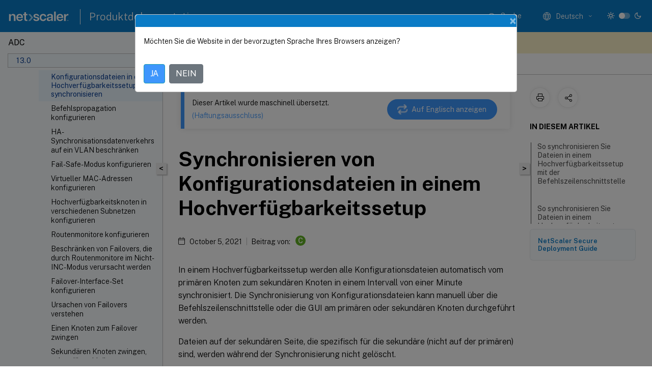

--- FILE ---
content_type: text/html; charset=UTF-8
request_url: https://docs.netscaler.com/de-de/citrix-adc/13/system/high-availability-introduction/high-availability-synchronizing-configuration-files.html
body_size: 49001
content:
<!DOCTYPE html>
<html lang="de-x-mtfrom-en" class="theme" style="visibility:hidden">
    <head>
<meta http-equiv="Content-Type" content="text/html; charset=UTF-8">
    <meta charset="UTF-8">
    <meta http-equiv="X-UA-Compatible" content="IE=edge">
    <meta name="viewport" content="width=device-width, initial-scale=1.0, maximum-scale=12.0, user-scalable=yes">
    
    
   
    <title>Synchronisieren von Konfigurationsdateien in einem Hochverfügbarkeitssetup</title>
	
    <meta name="description" content="In einem Hochverfügbarkeitssetup werden alle Konfigurationsdateien automatisch vom primären Knoten zum sekundären Knoten in einem Intervall von einer Minute synchronisiert.">
	
    <meta name="ctx_product" content="adc_main">
    
    <meta name="ctx_product_version" content="adc_13_0">
    <meta name="lastModified" content="October 5, 2021">
<meta name="googlebot" content="noindex">
<meta name="robots" content="noindex">
<meta name="mt_fly_provider" content="">
    <meta name="lang_code" content="de-de">
       <meta name="mt_pt_provider" content="amz">
       <link rel="alternate machine-translated-from" hreflang="en" href="/en-us/citrix-adc/13/system/high-availability-introduction/high-availability-synchronizing-configuration-files.html">
       
    <meta name="google-site-verification" content="vsmeIST81_ULm9HbCgrEHFrDA9QJAevauWZW-GQhmMI">
    

    

      <link rel="preconnect" href="https://consent.trustarc.com" crossorigin>   

   <link rel="preconnect" href="https://fonts.gstatic.com" crossorigin>

    <link rel="preload" as="style" href="https://fonts.googleapis.com/css2?family=Public+Sans:wght@300;400;600;700&amp;display=swap">

    <link rel="stylesheet" href="https://fonts.googleapis.com/css2?family=Public+Sans:wght@300;400;600;700&amp;display=swap" media="print" onload="this.media='all'">

        
   
    <link rel="preload" as="style" href="/assets/main.css">
    <link rel="stylesheet" href="/assets/main.css">



    <link rel="canonical" href="/de-de/citrix-adc/13/system/high-availability-introduction/high-availability-synchronizing-configuration-files.html">
    <link rel="icon" type="image/vnd.microsoft.icon" href="/assets/images/favicon.ico">
    <link rel="apple-touch-icon" href="/assets/images/apple-touch-icon.png">
  
    
    
</head>

    <body class="doc">
        <div class="docs-container-fluid">
            <div class="row no-gutters docs-header-container" id="docs-header-container-id">
                <div class="col-sm-12 col-md-12 docs-page-header">
                    
                        
<header class="docs-header clearfix">
  <!-- <button type="button" id="extra-close-button" class="close" data-dismiss="modal" aria-label="Close">
        <span aria-hidden="true">&times;</span>
    </button> -->

  <div class="md-search">
    <div class="md-search-close">
      <span class="docs-icon icon-close"></span>
    </div>
  </div>
  <div class="header-left">
    <div class="docs-icon icon-hamburger md-hamburger"></div>

    <a class="site-title" onclick="location.href='http://netscaler.com';">
      <img class="add-header-logo">
      
    </a>
    <span class="header-divider"> </span>
    <a href="/de-de" class="site-title-text">Produktdokumentation</a>
  </div>
  <div class="header-right">
    <div class="search-bar-container">
<!-- Button trigger modal -->
<button type="button" class="btn btn-primary search-btn-homepage" data-toggle="modal" data-target="#algoliaModal" id="search-btn">
  <span class="docs-icon icon-search"></span>
  <div class="search-box-new"> Suche</div>
</button>

<input type="hidden" id="search_type" value="Suchbegriff eingeben">
<input type="hidden" id="search_no_results" value="Keine Ergebnisse">
<input type="hidden" id="search_filter" value="Filter">
<input type="hidden" id="search_refine" value="Ergebnisse verfeinern">
<input type="hidden" id="search_clear_all" value="Alles löschen">
<input type="hidden" id="search_citrix_pro_doc" value="Produktdokumentation durchsuchen">
<input type="hidden" id="search_query" value="Versuchen Sie es mit einer anderen oder weniger spezifischen Abfrage. Alle ausgewählten Filter entfernen. Beispielabfragen sind Upgrade, Workspace, Zertifikat.">
<input type="hidden" id="search_recommended" value="Empfohlene Themen">
<input type="hidden" id="search_related_topics" value="Verwandte Themen in der Citrix Tech Zone">
<input type="hidden" id="search_no_result_tech_zone" value="Keine Ergebnisse in der Tech Zone gefunden">
<input type="hidden" id="search_show_more" value="Mehr anzeigen in der Tech Zone">
<input type="hidden" id="search_query_all" value="Suche in allen Produkten">
<input type="hidden" id="search_featured" value="Ausgewählte Themen">
<input type="hidden" id="search_active_filter" value="Ausgewählter Filter">

  <!-- Modal -->
  <div class="modal fade" id="algoliaModal" data-backdrop="false" tabindex="-1" role="dialog" aria-labelledby="algoliaModalLabel" aria-hidden="true">
    <div class="modal-dialog modal-dialog-scrollable" role="document">
      <div class="modal-content search-modal-content">
        <div class="modal-body search-modal-body" id="modal-box-algolia">
          <div>
            <div class="search-filter-head">
              <div class="inner-div">
                <div class="close-search-modal-mobile" data-dismiss="modal" aria-label="Close">
                 <span class="docs-icon algolia-modal-close-icon icon-arrow-back-search"></span>
                </div> 
                <div id="autocomplete">
                </div>
                <div class="close-search-modal" data-dismiss="modal" aria-label="Close">
                  <p>Schließen</p> <span class="docs-icon icon-clearAll-search"></span>
                </div>
                <div class="mobile-filter" id="mobile-filter-button"><span class="docs-icon icon-filter"></span></div>    
              </div>
            </div>
            <div class="search-hits">
              <div class="products-heading">
                <div class="prod">
                <div class="refine-heading">Ergebnisse verfeinern</div>
                <div id="clear-refinement" class="bg-ss-clear"></div>
                </div>
                <div id="hierarchical-menu">
                  <input type="text" id="product-search" class="product-searchbox" placeholder="Nach Produkten suchen">
                  <p class="select-product-mobile">Produkt auswählen</p>
                </div>
              </div>
              <div class="mobile-apply-filter" id="mobile-filter-div">
                <div class="mobile-apply-filter-inner">
                  <div id="apply-filter">Anwenden</div>
                  <div id="clear-refinement-mobile">Alles löschen</div>
                </div>
              </div>
              <div id="result-div">
                <div id="query-suggestion-div"></div>
                <div class="show-filter">
                  <div id="selected-message">Ausgewählter Filter</div>
                  <div id="current-refinements"></div>
                </div>
                <div id="empty-search-algolia">
                  <div class="search-icon-big">
                    <span class="docs-icon icon-search no-result"></span>
                  </div>
                  <div class="empty-message-class">
                     <div class="empty-message-line-1 modal-text-center">Produktdokumentation durchsuchen</div>
                  </div>
                </div>
                <div id="infinite-hits-custom" class="hits-container" style="display:none;">
                </div>
              </div>
            </div>
          </div>
        </div>
      </div>
    </div>
  </div>

      <span class="docs-icon icon-search md-search-submit"></span>
    </div>
<div class="language-container">
    <button type="button" class="btn btn-default dropdown-toggle" data-toggle="dropdown" aria-haspopup="true" aria-expanded="false" onclick="loadCaptcha('language')">
        <i class="docs-icon icon-globe cx-globe lang-selected"></i>
        <span class="lang-selected-text"></span>
        <span class="docs-icon dropdown-arrow icon-arrow-down-rounded"></span>
    </button>
        
    <ul class="dropdown-menu">
        <li class="lang active lang-desktop">
            <a class="language-option" href="/en-us/citrix-adc/13/system/high-availability-introduction/high-availability-synchronizing-configuration-files.html?lang-switch=true">
                <div class="lang-p">
                    English
                </div>
            </a>
        </li>
        <li class="lang active lang-mobile">
            <a class="language-option" href="/en-us/citrix-adc/13/system/high-availability-introduction/high-availability-synchronizing-configuration-files.html?lang-switch=true">
                <div class="lang-p">
                    EN
                </div>
            </a>
        </li>
            <li class="lang active lang-desktop">
                <a class='language-option mt-lang' href='/de-de/citrix-adc/13/system/high-availability-introduction/high-availability-synchronizing-configuration-files?lang-switch=true'>
                    <div class="lang-p">
                        <span class="lang-txt">Deutsch</span>
                        <span class="docs-icon icon-mt"></span>
                        <p class="img_description">Machine Translated</p>
                    </div>
                </a>
            </li>
            <li class="lang active lang-mobile">
                <a class='language-option mt-lang' href='/de-de/citrix-adc/13/system/high-availability-introduction/high-availability-synchronizing-configuration-files?lang-switch=true'>
                    <div class="lang-p">
                        <span class="lang-txt">DE</span>
                        <span class="docs-icon icon-mt"></span>
                        <p class="img_description">Machine Translated</p>
                    </div>
                </a>
            </li>
            <li class="lang active lang-desktop">
                <a class="language-option mt-lang" href="/fr-fr/citrix-adc/13/system/high-availability-introduction/high-availability-synchronizing-configuration-files.html?lang-switch=true">
                    <div class="lang-p">
                        <span class="lang-txt">Français</span>
                        <span class="docs-icon icon-mt"></span>
                        <p class="img_description">Machine Translated</p>
                    </div>
                </a>
            </li>
            <li class="lang active lang-mobile">
                <a class="language-option mt-lang" href="/fr-fr/citrix-adc/13/system/high-availability-introduction/high-availability-synchronizing-configuration-files.html?lang-switch=true">
                    <div class="lang-p">
                        <span class="lang-txt">FR</span>
                        <span class="docs-icon icon-mt"></span>
                        <p class="img_description">Machine Translated</p>
                    </div>
                </a>
            </li>
            <li class="lang active lang-desktop">
                <a class="language-option mt-lang" href="/es-es/citrix-adc/13/system/high-availability-introduction/high-availability-synchronizing-configuration-files.html?lang-switch=true">
                    <div class="lang-p">
                        <span class="lang-txt">Español</span>
                        <span class="docs-icon icon-mt"></span>
                        <p class="img_description">Machine Translated</p>
                    </div>
                </a>
            </li>
            <li class="lang active lang-mobile">
                <a class="language-option mt-lang" href="/es-es/citrix-adc/13/system/high-availability-introduction/high-availability-synchronizing-configuration-files.html?lang-switch=true">
                    <div class="lang-p">
                        <span class="lang-txt">ES</span>
                        <span class="docs-icon icon-mt"></span>
                        <p class="img_description">Machine Translated</p>
                    </div>
                </a>
            </li>
            <li class="lang active lang-desktop">
                <a class="language-option mt-lang" href="/ja-jp/citrix-adc/13/system/high-availability-introduction/high-availability-synchronizing-configuration-files.html?lang-switch=true">
                    <div class="lang-p">
                        <span class="lang-txt">日本語</span>
                        <span class="docs-icon icon-mt"></span>
                        <p class="img_description">Machine Translated</p>
                    </div>
                </a>
            </li>
            <li class="lang active lang-mobile">
                <a class="language-option mt-lang" href="/ja-jp/citrix-adc/13/system/high-availability-introduction/high-availability-synchronizing-configuration-files.html?lang-switch=true">
                    <div class="lang-p">
                        <span class="lang-txt">JA</span>
                        <span class="docs-icon icon-mt"></span>
                        <p class="img_description">Machine Translated</p>
                    </div>
                </a>
            </li>
            <li class="lang active lang-desktop">
                <a class="language-option mt-lang" href="/zh-cn/citrix-adc/13/system/high-availability-introduction/high-availability-synchronizing-configuration-files.html?lang-switch=true">
                    <div class="lang-p">
                        <span class="lang-txt">简体中文</span>
                        <span class="docs-icon icon-mt"></span>
                        <p class="img_description">Machine Translated</p>
                    </div>
                </a>
            </li>
            <li class="lang active lang-mobile">
                <a class="language-option mt-lang" href="/zh-cn/citrix-adc/13/system/high-availability-introduction/high-availability-synchronizing-configuration-files.html?lang-switch=true">
                    <div class="lang-p">
                        <span class="lang-txt">ZH</span>
                        <span class="docs-icon icon-mt"></span>
                        <p class="img_description">Machine Translated</p>
                    </div>
                </a>
            </li>
    </ul>
</div>



    <div class="light-toggle-box">
      <div class="light docs-actions-item">
        <span data-content="Helles Design">
          <i class="docs-icon icon-sun"></i>
        </span>
      </div>
      <label class="switch">
        <input id="switch_theme" type="checkbox">
        <span class="slider round"></span>
      </label>
      <div class="dark docs-actions-item">
        <span data-content="Dunkles Design">
          <i class="docs-icon icon-moon"></i>
        </span>
      </div>
    </div>

    <button class="themebtn-switch">
      <span data-content="Helles Design" class="theme-mobile">
        <i class="docs-icon icon-sun"></i>
      </span>
    </button>
  </div>
</header>


                    
					 <div id="docs-banner">
                        <div id="banner-div" style="display: none;" data-component="dismissible-item" data-expiry="1000" data-id="welcome-banner" data-type="info" data-value='&lt;div&gt;&lt;p id="text-banner"&gt;&lt;/p&gt;&lt;p id="new-banner"&gt;&lt;/p&gt;&lt;/div&gt;'></div>


                    </div>
                </div>
            </div>
            <div class="row no-gutters">
                <div class="col-sm-12 col-md-12 docs-page-content">
			<div id="invisible-recaptcha"></div>
     			 <input type="hidden" id="recaptchaVal" value="">
                    
   
<div class="row no-gutters" id="collapse">
  <div class="col-3 col-md-4 col-lg-3 content-left-wrapper">
    <div class="left-wrapper">
      
      

    
   <div class="version-name-class">
       <span class="version-name">ADC</span>
   </div>
    <div class="cx-version-options">
        <div class="dropdown">
            
            <button class="btn btn-secondary dropdown-toggle docsproductversiondropdown" type="button" data-toggle="dropdown" aria-haspopup="true" aria-expanded="false">
                <p class="version-name-container">
                     <span class="version-name">13.0</span>
                    
                </p>
                <span class="docs-icon icons-arrow-version-selector"></span>
                
            </button>
            <div class="dropdown-menu" aria-labelledby="dropdownMenuButton">
            
              <a class="dropdown-item" data-version-url="/de-de/citrix-adc/current-release/system/high-availability-introduction/high-availability-synchronizing-configuration-files.html">14.1 - Current Release</a>
            
              <a class="dropdown-item" data-version-url="/de-de/citrix-adc/13-1/system/high-availability-introduction/high-availability-synchronizing-configuration-files.html">13.1</a>
            
              <a class="dropdown-item" data-version-url="/de-de/citrix-adc/13/system/high-availability-introduction/high-availability-synchronizing-configuration-files.html">13.0</a>
            
              <a class="dropdown-item" data-version-url="/de-de/citrix-adc/12-1">12.1</a>
            
            </div>
        </div>
    </div>


<div class="left-nav">
    <div class="overlay"></div>
    <ul class="ctx-sub-menu scrollable">
                <li>
                    
                    <p>
                    
                        
                        
                        
                        
                        <a href='/de-de/citrix-adc/13/citrix-adc-release-notes'>
                            Citrix ADC-Versionshinweise
                            
                            
                        </a>
                    </p>
                 </li>
                <li class="has-sub-nav-li">
                    
                    <p>
                        <span class="ctx-sub-menu-group-link has-sub-nav docs-icon icon-arrow-down-rounded"></span>
                    
                        
                        
                        
                        
                        <a class='ctx-sub-menu-group-title' href='/de-de/citrix-adc/13/getting-started-with-citrix-adc'>
                            Erste Schritte mit NetScaler ADC
                            
                            
                        </a>
                    </p>
                        <ul id="ctx-sub-menu-children" class="ctx-sub-menu-closed">
                                <li>
                                    <p>  
                                        <a href='/de-de/citrix-adc/13/getting-started-with-citrix-adc/where-citrix-adc-in-network'>Wo ist eine NetScaler ADC-Appliance im Netzwerk?</a>
                                </p>
</li>
                                <li>
                                    <p>  
                                        <a href='/de-de/citrix-adc/13/getting-started-with-citrix-adc/communicate-with-clients-servers'>Wie NetScaler ADC mit Clients und Servern kommuniziert</a>
                                </p>
</li>
                                <li>
                                    <p>  
                                        <a href='/de-de/citrix-adc/13/getting-started-with-citrix-adc/product-line'>Einführung in die NetScaler ADC-Produktlinie</a>
                                </p>
</li>
                                <li>
                                    <p>  
                                        <a href='/de-de/citrix-adc/13/getting-started-with-citrix-adc/install-hardware'>Hardware installieren</a>
                                </p>
</li>
                                <li>
                                    <p>  
                                        <a href='/de-de/citrix-adc/13/getting-started-with-citrix-adc/accessing-citrix-adc'>Zugreifen auf NetScaler ADC</a>
                                </p>
</li>
                                <li>
                                    <p>  
                                        <a href='/de-de/citrix-adc/13/getting-started-with-citrix-adc/configure-citrix-adc-first-time'>Erstkonfiguration von ADC</a>
                                </p>
</li>
                                <li>
                                    <p>  
                                        <a href='/de-de/citrix-adc/13/getting-started-with-citrix-adc/secure-your-citrix-adc-deployment'>Sichern der NetScaler ADC-Bereitstellung</a>
                                </p>
</li>
                                <li>
                                    <p>  
                                        <a href='/de-de/citrix-adc/13/getting-started-with-citrix-adc/configure-ha-first-time'>Konfigurieren der Hochverfügbarkeit</a>
                                </p>
</li>
                                <li>
                                    <p>  
                                        <a href='/de-de/citrix-adc/13/getting-started-with-citrix-adc/change-rpc-node-password'>Ändern eines RPC-Knotenkennworts</a>
                                </p>
</li>
                                <li>
                                    <p>  
                                        <a href='/de-de/citrix-adc/13/getting-started-with-citrix-adc/configure-fips-first-time'>Konfigurieren einer FIPS Appliance zum ersten Mal</a>
                                </p>
</li>
                                <li>
                                    <p>  
                                        <a href='/de-de/citrix-adc/13/getting-started-with-citrix-adc/network-topologies'>Allgemeine Netzwerktopologien verstehen</a>
                                </p>
</li>
                                <li class="has-sub-nav-li">
                                    <p> <!-- rendering second level child -->
                                        <span class="ctx-sub-menu-group-link has-sub-nav docs-icon icon-arrow-down-rounded"></span>  
                                        <a class='ctx-sub-menu-group-title' href='/de-de/citrix-adc/13/getting-started-with-citrix-adc/configure-system-settings'>Einstellungen für die Systemverwaltung</a> <!-- rendering second level child -->
                                    </p>
                                    <ul id="ctx-sub-menu-children" class="ctx-sub-menu-closed">
                                                <li>
                                                    <p>  
                                                        <a href='/de-de/citrix-adc/13/getting-started-with-citrix-adc/configure-system-settings/configuring-system-settings'>
                                                        Systemeinstellungen </a>
                                                    </p>
                                                </li>
                                                <li>
                                                    <p>  
                                                        <a href='/de-de/citrix-adc/13/getting-started-with-citrix-adc/configure-system-settings/configure-modes-packet-forwarding'>
                                                        Paketweiterleitungsmodi </a>
                                                    </p>
                                                </li>
                                                <li>
                                                    <p>  
                                                        <a href='/de-de/citrix-adc/13/getting-started-with-citrix-adc/configure-system-settings/configure-network-interfaces'>
                                                        Netzwerkschnittstellen </a>
                                                    </p>
                                                </li>
                                                <li>
                                                    <p>  
                                                        <a href='/de-de/citrix-adc/13/getting-started-with-citrix-adc/configure-system-settings/configure-clock-sync'>
                                                        Uhrsynchronisierung </a>
                                                    </p>
                                                </li>
                                                <li>
                                                    <p>  
                                                        <a href='/de-de/citrix-adc/13/getting-started-with-citrix-adc/configure-system-settings/configure-dns'>
                                                        DNS-Konfiguration </a>
                                                    </p>
                                                </li>
                                                <li>
                                                    <p>  
                                                        <a href='/de-de/citrix-adc/13/getting-started-with-citrix-adc/configure-system-settings/configure-snmp'>
                                                        SNMP-Konfiguration </a>
                                                    </p>
                                                </li>
                                                <li>
                                                    <p>  
                                                        <a href='/de-de/citrix-adc/13/getting-started-with-citrix-adc/configure-system-settings/verify-sytem-configuration'>
                                                        Konfiguration überprüfen </a>
                                                    </p>
                                                </li>
                                    </ul>
                                </li>
                                <li class="has-sub-nav-li">
                                    <p> <!-- rendering second level child -->
                                        <span class="ctx-sub-menu-group-link has-sub-nav docs-icon icon-arrow-down-rounded"></span>  
                                        <a class='ctx-sub-menu-group-title' href='/de-de/citrix-adc/13/getting-started-with-citrix-adc/load-balancing'>Lastausgleichs-Datenverkehr auf einer NetScaler ADC-Appliance</a> <!-- rendering second level child -->
                                    </p>
                                    <ul id="ctx-sub-menu-children" class="ctx-sub-menu-closed">
                                                <li>
                                                    <p>  
                                                        <a href='/de-de/citrix-adc/13/getting-started-with-citrix-adc/load-balancing/configure-load-balancing'>
                                                        Lastausgleich </a>
                                                    </p>
                                                </li>
                                                <li>
                                                    <p>  
                                                        <a href='/de-de/citrix-adc/13/getting-started-with-citrix-adc/load-balancing/configure-persistence-settings'>
                                                        Persistenzeinstellungen </a>
                                                    </p>
                                                </li>
                                                <li>
                                                    <p>  
                                                        <a href='/de-de/citrix-adc/13/getting-started-with-citrix-adc/load-balancing/protect-load-balancing-configuration'>
                                                        Konfigurieren von Funktionen zum Schutz der Load Balancing-Konfiguration </a>
                                                    </p>
                                                </li>
                                                <li>
                                                    <p>  
                                                        <a href='/de-de/citrix-adc/13/getting-started-with-citrix-adc/load-balancing/load-balancing-scenario'>
                                                        Ein typisches Lastausgleichszenario </a>
                                                    </p>
                                                </li>
                                                <li>
                                                    <p>  
                                                        <a href='/de-de/citrix-adc/13/getting-started-with-citrix-adc/load-balancing/force-secure-and-httponly-cookie-options'>
                                                        Anwendungsfall - Erzwingen von Secure und HttpOnly-Cookie-Optionen für Websites über die NetScaler ADC-Appliance </a>
                                                    </p>
                                                </li>
                                    </ul>
                                </li>
                                <li>
                                    <p>  
                                        <a href='/de-de/citrix-adc/13/getting-started-with-citrix-adc/accelerate-using-compression'>Beschleunigen des Lastausgleichsverkehrs durch Verwendung von Komprimierung</a>
                                </p>
</li>
                                <li>
                                    <p>  
                                        <a href='/de-de/citrix-adc/13/getting-started-with-citrix-adc/secure-traffic-using-ssl'>Sicherer Lastausgleichsverkehr durch Verwendung von SSL</a>
                                </p>
</li>
                                <li class="has-sub-nav-li">
                                    <p> <!-- rendering second level child -->
                                        <span class="ctx-sub-menu-group-link has-sub-nav docs-icon icon-arrow-down-rounded"></span>  
                                        <a class='ctx-sub-menu-group-title' href='/de-de/citrix-adc/13/getting-started-with-citrix-adc/features'>Funktionen auf einen Blick</a> <!-- rendering second level child -->
                                    </p>
                                    <ul id="ctx-sub-menu-children" class="ctx-sub-menu-closed">
                                                <li>
                                                    <p>  
                                                        <a href='/de-de/citrix-adc/13/getting-started-with-citrix-adc/features/switching-and-traffic-management-features'>
                                                        Funktionen für Anwendungswechsel und Traffic Management </a>
                                                    </p>
                                                </li>
                                                <li>
                                                    <p>  
                                                        <a href='/de-de/citrix-adc/13/getting-started-with-citrix-adc/features/application-acceleration-features'>
                                                        Funktionen zur Anwendungsbeschleunigung </a>
                                                    </p>
                                                </li>
                                                <li>
                                                    <p>  
                                                        <a href='/de-de/citrix-adc/13/getting-started-with-citrix-adc/features/security-and-firewall-features'>
                                                        Funktionen für Anwendungssicherheit und Firewall </a>
                                                    </p>
                                                </li>
                                                <li>
                                                    <p>  
                                                        <a href='/de-de/citrix-adc/13/getting-started-with-citrix-adc/features/application-visibility-features'>
                                                        Funktion zur Sichtbarkeit von Anwendungen </a>
                                                    </p>
                                                </li>
                                    </ul>
                                </li>
                        </ul>
                 </li>
                <li class="has-sub-nav-li">
                    
                    <p>
                        <span class="ctx-sub-menu-group-link has-sub-nav docs-icon icon-arrow-down-rounded"></span>
                    
                        
                        
                        
                        
                        <a class='ctx-sub-menu-group-title' href='/de-de/citrix-adc/13/solutions'>
                            Citrix ADC Lösungen
                            
                            
                        </a>
                    </p>
                        <ul id="ctx-sub-menu-children" class="ctx-sub-menu-closed">
                                <li>
                                    <p>  
                                        <a href='/de-de/citrix-adc/13/solutions/deploy-xa-xd'>Einrichten von Citrix ADC für Citrix Virtual Apps and Desktops</a>
                                </p>
</li>
                                <li>
                                    <p>  
                                        <a href='/de-de/citrix-adc/13/solutions/global-server-load-balancing--gslb--powered-zone-preference'>Voreinstellung für den globalen Serverlastausgleich (GSLB)</a>
                                </p>
</li>
                                <li>
                                    <p>  
                                        <a href='/de-de/citrix-adc/13/solutions/anycast-support-in-citrix-adc'>Anycast-Unterstützung in NetScaler ADC</a>
                                </p>
</li>
                                <li>
                                    <p>  
                                        <a href='/de-de/citrix-adc/13/solutions/deploy-ad-platform-aws'>Bereitstellung einer digitalen Werbeplattform auf AWS mit NetScaler ADC</a>
                                </p>
</li>
                                <li>
                                    <p>  
                                        <a href='/de-de/citrix-adc/13/solutions/enhance-clickstream-analytics-in-aws-using-citrix-adc'>Verbesserung der Clickstream-Analyse in AWS mit Citrix ADC</a>
                                </p>
</li>
                        </ul>
                 </li>
                <li class="has-sub-nav-li">
                    
                    <p>
                        <span class="ctx-sub-menu-group-link has-sub-nav docs-icon icon-arrow-down-rounded"></span>
                    
                        
                        
                        
                        
                        <a class='ctx-sub-menu-group-title' href='/de-de/citrix-adc/13/cloud-native-solution'>
                            Cloud-native Lösung von Citrix
                            
                            
                        </a>
                    </p>
                        <ul id="ctx-sub-menu-children" class="ctx-sub-menu-closed">
                                <li>
                                    <p>  
                                        <a href='/de-de/citrix-adc/13/cloud-native-solution/ingress-solution'>Kubernetes Ingress-Lösung</a>
                                </p>
</li>
                                <li>
                                    <p>  
                                        <a href='/de-de/citrix-adc/13/cloud-native-solution/service-mesh'>Service-Mesh</a>
                                </p>
</li>
                                <li>
                                    <p>  
                                        <a href='/de-de/citrix-adc/13/cloud-native-solution/observability-solution'>Lösungen für die Beobachtbarkeit</a>
                                </p>
</li>
                                <li>
                                    <p>  
                                        <a href='/de-de/citrix-adc/13/cloud-native-solution/citrix-api-gateway'>API-Gateway für Kubernetes</a>
                                </p>
</li>
                                <li>
                                    <p>  
                                        <a href='/de-de/citrix-adc/13/cloud-native-solution/cloud-native-troubleshooting'>Verwenden von NetScaler ADM zur Fehlerbehebung bei Citrix Cloud-Native-Netzwerken</a>
                                </p>
</li>
                        </ul>
                 </li>
                <li class="has-sub-nav-li">
                    
                    <p>
                        <span class="ctx-sub-menu-group-link has-sub-nav docs-icon icon-arrow-down-rounded"></span>
                    
                        
                        
                        
                        
                        <a class='ctx-sub-menu-group-title' href='/de-de/citrix-adc/13/deploying-vpx'>
                            Bereitstellen einer NetScaler ADC VPX- Instanz
                            
                            
                        </a>
                    </p>
                        <ul id="ctx-sub-menu-children" class="ctx-sub-menu-closed">
                                <li>
                                    <p>  
                                        <a href='/de-de/citrix-adc/13/deploying-vpx/supported-hypervisors-features-limitations'>Support-Matrix und Nutzungsrichtlinien</a>
                                </p>
</li>
                                <li>
                                    <p>  
                                        <a href='/de-de/citrix-adc/13/deploying-vpx/vpx-performance-on-esx-kvm-xen'>Optimieren der Leistung von NetScaler ADC VPX auf VMware ESX, Linux KVM und Citrix Hypervisors</a>
                                </p>
</li>
                                <li>
                                    <p>  
                                        <a href='/de-de/citrix-adc/13/deploying-vpx/apply-vpx-config-at-preboot'>NetScaler ADC VPX-Konfigurationen beim ersten Start der NetScaler ADC-Appliance in der Cloud anwenden</a>
                                </p>
</li>
                                <li>
                                    <p>  
                                        <a href='/de-de/citrix-adc/13/deploying-vpx/install-vpx-on-bare-metal'>Installieren einer NetScaler ADC VPX Instanz auf einem Bare-Metal-Server</a>
                                </p>
</li>
                                <li class="has-sub-nav-li">
                                    <p> <!-- rendering second level child -->
                                        <span class="ctx-sub-menu-group-link has-sub-nav docs-icon icon-arrow-down-rounded"></span>  
                                        <a class='ctx-sub-menu-group-title' href='/de-de/citrix-adc/13/deploying-vpx/install-vpx-on-xenserver'>Installieren einer NetScaler ADC VPX-Instanz auf Citrix Hypervisor</a> <!-- rendering second level child -->
                                    </p>
                                    <ul id="ctx-sub-menu-children" class="ctx-sub-menu-closed">
                                                <li>
                                                    <p>  
                                                        <a href='/de-de/citrix-adc/13/deploying-vpx/install-vpx-on-xenserver/configure-sr-iov-on-xenserver'>
                                                        Konfigurieren von NetScaler ADC Virtual Appliances für die Verwendung von Single Root I/O Virtualization (SR-IOV) -Netzwerkschnittstellen </a>
                                                    </p>
                                                </li>
                                    </ul>
                                </li>
                                <li class="has-sub-nav-li">
                                    <p> <!-- rendering second level child -->
                                        <span class="ctx-sub-menu-group-link has-sub-nav docs-icon icon-arrow-down-rounded"></span>  
                                        <a class='ctx-sub-menu-group-title' href='/de-de/citrix-adc/13/deploying-vpx/install-vpx-on-esx'>Installieren einer NetScaler ADC VPX-Instanz auf VMware ESX</a> <!-- rendering second level child -->
                                    </p>
                                    <ul id="ctx-sub-menu-children" class="ctx-sub-menu-closed">
                                                <li>
                                                    <p>  
                                                        <a href='/de-de/citrix-adc/13/deploying-vpx/install-vpx-on-esx/configure-vmxnet3'>
                                                        Konfigurieren von NetScaler ADC Virtual Appliances für die Verwendung der VMXNET3-Netzwerkschnittstelle </a>
                                                    </p>
                                                </li>
                                                <li>
                                                    <p>  
                                                        <a href='/de-de/citrix-adc/13/deploying-vpx/install-vpx-on-esx/configure-sr-iov'>
                                                        Konfigurieren von NetScaler ADC Virtual Appliances für die Verwendung der Single Root I/O Virtualization (SR-IOV) -Netzwerkschnittstelle </a>
                                                    </p>
                                                </li>
                                                <li>
                                                    <p>  
                                                        <a href='/de-de/citrix-adc/13/deploying-vpx/install-vpx-on-esx/migrate-e1000-sriov-vmxnet3'>
                                                        Migration des NetScaler ADC VPX von E1000 auf SR-IOV- oder VMXNET3-Netzwerkschnittstellen </a>
                                                    </p>
                                                </li>
                                                <li>
                                                    <p>  
                                                        <a href='/de-de/citrix-adc/13/deploying-vpx/install-vpx-on-esx/configure-pci-passthrough-vmware-esx'>
                                                        Konfigurieren von NetScaler ADC Virtual Appliances zur Verwendung der PCI-Passthrough-Netzwerkschnittstelle </a>
                                                    </p>
                                                </li>
                                                <li>
                                                    <p>  
                                                        <a href='/de-de/citrix-adc/13/deploying-vpx/install-vpx-on-esx/apply-preboot-userdata-on-esx-vpx'>
                                                        Anwenden von NetScaler ADC VPX-Konfigurationen beim ersten Start der NetScaler ADC Appliance auf dem VMware ESX Hypervisor </a>
                                                    </p>
                                                </li>
                                    </ul>
                                </li>
                                <li>
                                    <p>  
                                        <a href='/de-de/citrix-adc/13/deploying-vpx/install-vpx-on-vmc-on-aws'>Installieren einer NetScaler ADC VPX-Instanz in der VMware Cloud auf AWS</a>
                                </p>
</li>
                                <li>
                                    <p>  
                                        <a href='/de-de/citrix-adc/13/deploying-vpx/install-vpx-on-hyper-v'>Installieren einer NetScaler ADC VPX-Instanz auf Microsoft Hyper-V-Servern</a>
                                </p>
</li>
                                <li class="has-sub-nav-li">
                                    <p> <!-- rendering second level child -->
                                        <span class="ctx-sub-menu-group-link has-sub-nav docs-icon icon-arrow-down-rounded"></span>  
                                        <a class='ctx-sub-menu-group-title' href='/de-de/citrix-adc/13/deploying-vpx/install-vpx-on-kvm'>Installieren einer NetScaler ADC VPX-Instanz auf der Linux-KVM-Plattform</a> <!-- rendering second level child -->
                                    </p>
                                    <ul id="ctx-sub-menu-children" class="ctx-sub-menu-closed">
                                                <li>
                                                    <p>  
                                                        <a href='/de-de/citrix-adc/13/deploying-vpx/install-vpx-on-kvm/prerequisites-installation-on-kvm'>
                                                        Voraussetzungen für die Installation von NetScaler ADC VPX Virtual Appliances auf der Linux-KVM-Plattform </a>
                                                    </p>
                                                </li>
                                                <li>
                                                    <p>  
                                                        <a href='/de-de/citrix-adc/13/deploying-vpx/install-vpx-on-kvm/provision-on-kvm-using-openstack'>
                                                        Provisioning der NetScaler ADC Virtual Appliance mit OpenStack </a>
                                                    </p>
                                                </li>
                                                <li>
                                                    <p>  
                                                        <a href='/de-de/citrix-adc/13/deploying-vpx/install-vpx-on-kvm/provision-on-kvm-using-virtual-machine-manager'>
                                                        Provisioning der NetScaler ADC Virtual Appliance mit dem Virtual Machine Manager </a>
                                                    </p>
                                                </li>
                                                <li>
                                                    <p>  
                                                        <a href='/de-de/citrix-adc/13/deploying-vpx/install-vpx-on-kvm/configure-sr-iov-kvm'>
                                                        Konfigurieren von NetScaler ADC Virtual Appliances für die Verwendung der SR-IOV-Netzwerkschnittstelle </a>
                                                    </p>
                                                </li>
                                                <li>
                                                    <p>  
                                                        <a href='/de-de/citrix-adc/13/deploying-vpx/install-vpx-on-kvm/configure-pci-passthrough-kvm'>
                                                        Konfigurieren von NetScaler ADC Virtual Appliances zur Verwendung der PCI-Passthrough-Netzwerkschnittstelle </a>
                                                    </p>
                                                </li>
                                                <li>
                                                    <p>  
                                                        <a href='/de-de/citrix-adc/13/deploying-vpx/install-vpx-on-kvm/provision-on-kvm-using-virsh'>
                                                        Provisioning der NetScaler ADC Virtual Appliance über das virsh-Programm </a>
                                                    </p>
                                                </li>
                                                <li>
                                                    <p>  
                                                        <a href='/de-de/citrix-adc/13/deploying-vpx/install-vpx-on-kvm/manage-citrix-adc-guest-vm'>
                                                        Verwalten der NetScaler ADC Gast-VMs </a>
                                                    </p>
                                                </li>
                                                <li>
                                                    <p>  
                                                        <a href='/de-de/citrix-adc/13/deploying-vpx/install-vpx-on-kvm/provision-on-kvm-using-openstack-with-sriov'>
                                                        Provisioning der NetScaler ADC Virtual Appliance mit SR-IOV auf OpenStack </a>
                                                    </p>
                                                </li>
                                                <li>
                                                    <p>  
                                                        <a href='/de-de/citrix-adc/13/deploying-vpx/install-vpx-on-kvm/configure-ovs-dpdk-kvm'>
                                                        Konfigurieren einer NetScaler ADC VPX-Instanz auf KVM zur Verwendung von OVS DPDK-basierten Host-Schnittstellen </a>
                                                    </p>
                                                </li>
                                    </ul>
                                </li>
                                <li class="has-sub-nav-li">
                                    <p> <!-- rendering second level child -->
                                        <span class="ctx-sub-menu-group-link has-sub-nav docs-icon icon-arrow-down-rounded"></span>  
                                        <a class='ctx-sub-menu-group-title' href='/de-de/citrix-adc/13/deploying-vpx/deploy-aws'>Bereitstellen einer NetScaler ADC VPX-Instanz auf AWS</a> <!-- rendering second level child -->
                                    </p>
                                    <ul id="ctx-sub-menu-children" class="ctx-sub-menu-closed">
                                                <li>
                                                    <p>  
                                                        <a href='/de-de/citrix-adc/13/deploying-vpx/deploy-aws/aws-terminology'>
                                                        AWS-Terminologie </a>
                                                    </p>
                                                </li>
                                                <li>
                                                    <p>  
                                                        <a href='/de-de/citrix-adc/13/deploying-vpx/deploy-aws/vpx-aws-support-matrix'>
                                                        AWS-VPX-Unterstützungsmatrix </a>
                                                    </p>
                                                </li>
                                                <li>
                                                    <p>  
                                                        <a href='/de-de/citrix-adc/13/deploying-vpx/deploy-aws/vpx-aws-limitations-usage-guidelines'>
                                                        Einschränkungen und Nutzungsrichtlinien </a>
                                                    </p>
                                                </li>
                                                <li>
                                                    <p>  
                                                        <a href='/de-de/citrix-adc/13/deploying-vpx/deploy-aws/prerequisites'>
                                                        Voraussetzungen </a>
                                                    </p>
                                                </li>
                                                <li>
                                                    <p>  
                                                        <a href='/de-de/citrix-adc/13/deploying-vpx/deploy-aws/how-adc-vpx-on-aws-works'>
                                                        So funktioniert eine NetScaler ADC VPX-Instanz auf AWS </a>
                                                    </p>
                                                </li>
                                                <li>
                                                    <p>  
                                                        <a href='/de-de/citrix-adc/13/deploying-vpx/deploy-aws/launch-vpx-for-aws-ami'>
                                                        Bereitstellen einer eigenständigen NetScaler ADC VPX-Instanz auf AWS </a>
                                                    </p>
                                                </li>
                                                <li>
                                                    <p>  
                                                        <a href='/de-de/citrix-adc/13/deploying-vpx/deploy-aws/scenarios'>
                                                        Szenario: Standalone-Instanz </a>
                                                    </p>
                                                </li>
                                                <li>
                                                    <p>  
                                                        <a href='/de-de/citrix-adc/13/deploying-vpx/deploy-aws/download-vpx-aws-license'>
                                                        Download einer NetScaler ADC VPX-Lizenz </a>
                                                    </p>
                                                </li>
                                                <li>
                                                    <p>  
                                                        <a href='/de-de/citrix-adc/13/deploying-vpx/deploy-aws/load-balance-servers-availability-zones'>
                                                        Load Balancing-Server in verschiedenen Availability Zones </a>
                                                    </p>
                                                </li>
                                                <li>
                                                    <p>  
                                                        <a href='/de-de/citrix-adc/13/deploying-vpx/deploy-aws/how-aws-ha-works'>
                                                        So funktioniert Hochverfügbarkeit auf AWS </a>
                                                    </p>
                                                </li>
                                                <li>
                                                    <p>  
                                                        <a href='/de-de/citrix-adc/13/deploying-vpx/deploy-aws/vpx-aws-ha'>
                                                        Bereitstellen eines VPX-HA-Paar in derselben AWS-Verfügbarkeitszone </a>
                                                    </p>
                                                </li>
                                                <li>
                                                    <p>  
                                                        <a href='/de-de/citrix-adc/13/deploying-vpx/deploy-aws/high-availability-different-zones'>
                                                        Hochverfügbarkeit über verschiedene AWS-Verfügbarkeitszonen </a>
                                                    </p>
                                                </li>
                                                <li>
                                                    <p>  
                                                        <a href='/de-de/citrix-adc/13/deploying-vpx/deploy-aws/vpx-ha-eip-different-aws-zones'>
                                                        Bereitstellen eines VPX Hochverfügbarkeitspaars mit elastischen IP-Adressen in verschiedenen AWS-Zonen </a>
                                                    </p>
                                                </li>
                                                <li>
                                                    <p>  
                                                        <a href='/de-de/citrix-adc/13/deploying-vpx/deploy-aws/vpx-ha-pip-different-aws-zones'>
                                                        Bereitstellen eines VPX Hochverfügbarkeitspaars mit privaten IP-Adressen in verschiedenen AWS-Zonen </a>
                                                    </p>
                                                </li>
                                                <li>
                                                    <p>  
                                                        <a href='/de-de/citrix-adc/13/deploying-vpx/deploy-aws/deploy-vpx-on-aws-outposts'>
                                                        Bereitstellen einer NetScaler ADC VPX-Instanz auf AWS Outposts </a>
                                                    </p>
                                                </li>
                                                <li>
                                                    <p>  
                                                        <a href='/de-de/citrix-adc/13/deploying-vpx/deploy-aws/configuring-aws-auto-scaling-service'>
                                                        Hinzufügen eines Back-End AWS Auto Scaling Service </a>
                                                    </p>
                                                </li>
                                                <li>
                                                    <p>  
                                                        <a href='/de-de/citrix-adc/13/deploying-vpx/deploy-aws/configure-vpx-to-use-sr-iov-aws'>
                                                        Konfigurieren einer NetScaler ADC VPX-Instanz für die Verwendung der SR-IOV-Netzwerkschnittstelle </a>
                                                    </p>
                                                </li>
                                                <li>
                                                    <p>  
                                                        <a href='/de-de/citrix-adc/13/deploying-vpx/deploy-aws/vpx-enhanced-networking-with-aws-ena'>
                                                        Konfigurieren einer NetScaler ADC VPX-Instanz für die Verwendung von Enhanced Networking mit AWS ENA </a>
                                                    </p>
                                                </li>
                                                <li>
                                                    <p>  
                                                        <a href='/de-de/citrix-adc/13/deploying-vpx/deploy-aws/upgrade-vpx-aws'>
                                                        Aktualisieren einer NetScaler ADC VPX-Instanz auf AWS </a>
                                                    </p>
                                                </li>
                                                <li>
                                                    <p>  
                                                        <a href='/de-de/citrix-adc/13/deploying-vpx/deploy-aws/troubleshoot-vpx-aws'>
                                                        Problembehandlung bei einer VPX-Instanz in AWS </a>
                                                    </p>
                                                </li>
                                                <li>
                                                    <p>  
                                                        <a href='/de-de/citrix-adc/13/deploying-vpx/deploy-aws/aws-faqs'>
                                                        Häufig gestellte Fragen zu AWS </a>
                                                    </p>
                                                </li>
                                    </ul>
                                </li>
                                <li class="has-sub-nav-li">
                                    <p> <!-- rendering second level child -->
                                        <span class="ctx-sub-menu-group-link has-sub-nav docs-icon icon-arrow-down-rounded"></span>  
                                        <a class='ctx-sub-menu-group-title' href='/de-de/citrix-adc/13/deploying-vpx/deploy-vpx-on-azure'>Bereitstellen einer NetScaler ADC VPX-Instanz auf Microsoft Azure</a> <!-- rendering second level child -->
                                    </p>
                                    <ul id="ctx-sub-menu-children" class="ctx-sub-menu-closed">
                                                <li>
                                                    <p>  
                                                        <a href='/de-de/citrix-adc/13/deploying-vpx/deploy-vpx-on-azure/azure-terminology'>
                                                        Azure-Terminologie </a>
                                                    </p>
                                                </li>
                                                <li>
                                                    <p>  
                                                        <a href='/de-de/citrix-adc/13/deploying-vpx/deploy-vpx-on-azure/network-architecture-vpx-azure'>
                                                        Netzwerkarchitektur für NetScaler ADC VPX-Instanzen auf Microsoft Azure </a>
                                                    </p>
                                                </li>
                                                <li>
                                                    <p>  
                                                        <a href='/de-de/citrix-adc/13/deploying-vpx/deploy-vpx-on-azure/configure-vpx-standalone-arm'>
                                                        Eigenständige NetScaler ADC-Instanz konfigurieren </a>
                                                    </p>
                                                </li>
                                                <li>
                                                    <p>  
                                                        <a href='/de-de/citrix-adc/13/deploying-vpx/deploy-vpx-on-azure/configuring-multiple-ips-for-vpx-using-azure-resource-manager'>
                                                        Mehrere IP-Adressen für eine eigenständige NetScaler ADC VPX-Instanz konfigurieren </a>
                                                    </p>
                                                </li>
                                                <li>
                                                    <p>  
                                                        <a href='/de-de/citrix-adc/13/deploying-vpx/deploy-vpx-on-azure/configure-vpx-pair-ha-inc'>
                                                        Hochverfügbarkeitssetup mit mehreren IP-Adressen und NICs konfigurieren </a>
                                                    </p>
                                                </li>
                                                <li>
                                                    <p>  
                                                        <a href='/de-de/citrix-adc/13/deploying-vpx/deploy-vpx-on-azure/configure-ha-pair-using-powershell'>
                                                        Hochverfügbarkeitssetup mit mehreren IP-Adressen und NICs über PowerShell-Befehle konfigurieren </a>
                                                    </p>
                                                </li>
                                                <li>
                                                    <p>  
                                                        <a href='/de-de/citrix-adc/13/deploying-vpx/deploy-vpx-on-azure/configure-vpx-to-use-azure-accelerated-networking'>
                                                        NetScaler ADC VPX-Instanz für beschleunigte Azure-Netzwerke konfigurieren </a>
                                                    </p>
                                                </li>
                                                <li>
                                                    <p>  
                                                        <a href='/de-de/citrix-adc/13/deploying-vpx/deploy-vpx-on-azure/configure-vpx-pair-ha-inc-with-azure-ilb'>
                                                        HA-INC-Knoten über die Citrix Hochverfügbarkeitsvorlage mit Azure ILB konfigurieren </a>
                                                    </p>
                                                </li>
                                                <li>
                                                    <p>  
                                                        <a href='/de-de/citrix-adc/13/deploying-vpx/deploy-vpx-on-azure/configure-vpx-pair-ha-inc-with-alb'>
                                                        HA-INC-Knoten über die Citrix Hochverfügbarkeitsvorlage für internetorientierte Anwendungen konfigurieren </a>
                                                    </p>
                                                </li>
                                                <li>
                                                    <p>  
                                                        <a href='/de-de/citrix-adc/13/deploying-vpx/deploy-vpx-on-azure/configure-ha-with-azure-alb-ilb'>
                                                        Hochverfügbarkeitssetup mit externen und internen Load Balancern von Azure gleichzeitig konfigurieren </a>
                                                    </p>
                                                </li>
                                                <li>
                                                    <p>  
                                                        <a href='/de-de/citrix-adc/13/deploying-vpx/deploy-vpx-on-azure/azure-vmware-solution'>
                                                        NetScaler ADC VPX-Instanz auf der Azure VMware-Lösung installieren </a>
                                                    </p>
                                                </li>
                                                <li>
                                                    <p>  
                                                        <a href='/de-de/citrix-adc/13/deploying-vpx/deploy-vpx-on-azure/autoscale'>
                                                        Autoskalierungseinstellungen für Azure hinzufügen </a>
                                                    </p>
                                                </li>
                                                <li>
                                                    <p>  
                                                        <a href='/de-de/citrix-adc/13/deploying-vpx/deploy-vpx-on-azure/tags'>
                                                        Azure-Tags für NetScaler ADC VPX Bereitstellung </a>
                                                    </p>
                                                </li>
                                                <li>
                                                    <p>  
                                                        <a href='/de-de/citrix-adc/13/deploying-vpx/deploy-vpx-on-azure/configuring-gslb-on-citrix-adc-vpx-appliance'>
                                                        Konfigurieren von GSLB auf NetScaler ADC VPX-Instanzen </a>
                                                    </p>
                                                </li>
                                                <li>
                                                    <p>  
                                                        <a href='/de-de/citrix-adc/13/deploying-vpx/deploy-vpx-on-azure/configuring-gslb-active-standby-ha-deployment-azure'>
                                                        Konfigurieren von GSLB in einem Active-Standby-Hochverfügbarkeitssetup </a>
                                                    </p>
                                                </li>
                                                <li>
                                                    <p>  
                                                        <a href='/de-de/citrix-adc/13/deploying-vpx/deploy-vpx-on-azure/configuring-address-pools-on-azure'>
                                                        Konfigurieren von Adresspools (IIP) für eine NetScaler Gateway Appliance </a>
                                                    </p>
                                                </li>
                                                <li>
                                                    <p>  
                                                        <a href='/de-de/citrix-adc/13/deploying-vpx/deploy-vpx-on-azure/configuring-multiple-ips-for-vpx-in-standalone-mode'>
                                                        Konfigurieren mehrerer IP-Adressen für eine NetScaler ADC VPX-Instanz im Standalonemodus über PowerShell-Befehle </a>
                                                    </p>
                                                </li>
                                                <li>
                                                    <p>  
                                                        <a href='/de-de/citrix-adc/13/deploying-vpx/deploy-vpx-on-azure/vpx-azure-appendix'>
                                                        Zusätzliche PowerShell-Skripts für die Azure-Bereitstellung </a>
                                                    </p>
                                                </li>
                                                <li>
                                                    <p>  
                                                        <a href='/de-de/citrix-adc/13/deploying-vpx/deploy-vpx-on-azure/azure-faqs'>
                                                        Häufig gestellte Fragen zu Azure </a>
                                                    </p>
                                                </li>
                                    </ul>
                                </li>
                                <li class="has-sub-nav-li">
                                    <p> <!-- rendering second level child -->
                                        <span class="ctx-sub-menu-group-link has-sub-nav docs-icon icon-arrow-down-rounded"></span>  
                                        <a class='ctx-sub-menu-group-title' href='/de-de/citrix-adc/13/deploying-vpx/deploy-vpx-google-cloud'>NetScaler ADC VPX-Instanz auf der Google Cloud Platform bereitstellen</a> <!-- rendering second level child -->
                                    </p>
                                    <ul id="ctx-sub-menu-children" class="ctx-sub-menu-closed">
                                                <li>
                                                    <p>  
                                                        <a href='/de-de/citrix-adc/13/deploying-vpx/deploy-vpx-google-cloud/deploy-vpx-google-cloud-ha'>
                                                        Bereitstellen eines VPX-Hochverfügbarkeitspaars auf der Google Cloud Platform </a>
                                                    </p>
                                                </li>
                                                <li>
                                                    <p>  
                                                        <a href='/de-de/citrix-adc/13/deploying-vpx/deploy-vpx-google-cloud/deploy-vpx-gcp-ha-external-static-ip'>
                                                        VPX-Hochverfügbarkeitspaars mit externer statischer IP-Adresse auf der Google Cloud Platform bereitstellen </a>
                                                    </p>
                                                </li>
                                                <li>
                                                    <p>  
                                                        <a href='/de-de/citrix-adc/13/deploying-vpx/deploy-vpx-google-cloud/deploy-vpx-gcp-ha-private-ip'>
                                                        VPX-Hochverfügbarkeitspaars mit privaten IP-Adressen auf der Google Cloud Platform bereitstellen </a>
                                                    </p>
                                                </li>
                                                <li>
                                                    <p>  
                                                        <a href='/de-de/citrix-adc/13/deploying-vpx/deploy-vpx-google-cloud/configure-gcp-backend-autoscaling'>
                                                        Back-End-GCP-Autoscaling-Dienst hinzufügen </a>
                                                    </p>
                                                </li>
                                                <li>
                                                    <p>  
                                                        <a href='/de-de/citrix-adc/13/deploying-vpx/deploy-vpx-google-cloud/vpx-vip-scaling-support-gcp'>
                                                        Unterstützung für VIP-Skalierung für NetScaler ADC VPX-Instanz auf GCP </a>
                                                    </p>
                                                </li>
                                                <li>
                                                    <p>  
                                                        <a href='/de-de/citrix-adc/13/deploying-vpx/deploy-vpx-google-cloud/troubleshoot-vpx-gcp'>
                                                        Problembehandlung bei einer VPX-Instanz auf GCP </a>
                                                    </p>
                                                </li>
                                    </ul>
                                </li>
                                <li>
                                    <p>  
                                        <a href='/de-de/citrix-adc/13/deploying-vpx/jumbo-frames-vpx'>Jumbo-Frames auf NetScaler ADC VPX-Instanzen</a>
                                </p>
</li>
                                <li>
                                    <p>  
                                        <a href='/de-de/citrix-adc/13/deploying-vpx/citrix-adc-automation'>Bereitstellung und Konfigurationen von NetScaler ADC automatisieren</a>
                                </p>
</li>
                                <li>
                                    <p>  
                                        <a href='/de-de/citrix-adc/13/deploying-vpx/deploy-vpx-faq'>Häufig gestellte Fragen</a>
                                </p>
</li>
                        </ul>
                 </li>
                <li class="has-sub-nav-li">
                    
                    <p>
                        <span class="ctx-sub-menu-group-link has-sub-nav docs-icon icon-arrow-down-rounded"></span>
                    
                        
                        
                        
                        
                        <a class='ctx-sub-menu-group-title' href='/de-de/citrix-adc/13/licensing'>
                            Lizenzierung
                            
                            
                        </a>
                    </p>
                        <ul id="ctx-sub-menu-children" class="ctx-sub-menu-closed">
                                <li>
                                    <p>  
                                        <a href='/de-de/citrix-adc/13/licensing/allocate-apply-license'>Zuweisen und Anwenden einer Lizenz</a>
                                </p>
</li>
                        </ul>
                 </li>
                <li>
                    
                    <p>
                    
                        
                        
                        
                        
                        <a href='/de-de/citrix-adc/13/data-governance'>
                            Data Governance
                            
                            
                        </a>
                    </p>
                 </li>
                <li>
                    
                    <p>
                    
                        
                        
                        
                        
                        <a href='/de-de/citrix-adc/13/adm-service-connect'>
                            NetScaler ADM Service Connect
                            
                            
                        </a>
                    </p>
                 </li>
                <li class="has-sub-nav-li">
                    
                    <p>
                        <span class="ctx-sub-menu-group-link has-sub-nav docs-icon icon-arrow-down-rounded"></span>
                    
                        
                        
                        
                        
                        <a class='ctx-sub-menu-group-title' href='/de-de/citrix-adc/13/upgrade-downgrade-citrix-adc-appliance'>
                            Aktualisieren und Downgrade einer NetScaler ADC-Appliance
                            
                            
                        </a>
                    </p>
                        <ul id="ctx-sub-menu-children" class="ctx-sub-menu-closed">
                                <li>
                                    <p>  
                                        <a href='/de-de/citrix-adc/13/upgrade-downgrade-citrix-adc-appliance/upgrade-downgrade-before-you-begin'>Voraussetzungen</a>
                                </p>
</li>
                                <li>
                                    <p>  
                                        <a href='/de-de/citrix-adc/13/upgrade-downgrade-citrix-adc-appliance/upgrade-considerations-snmp-configuration'>Überlegungen zum Upgrade - SNMP-Konfiguration</a>
                                </p>
</li>
                                <li>
                                    <p>  
                                        <a href='/de-de/citrix-adc/13/upgrade-downgrade-citrix-adc-appliance/download-citrix-adc-release-build'>Download eines NetScaler ADC Release-Pakets</a>
                                </p>
</li>
                                <li>
                                    <p>  
                                        <a href='/de-de/citrix-adc/13/upgrade-downgrade-citrix-adc-appliance/upgrade-standalone-appliance'>Upgrade einer eigenständigen NetScaler ADC-Appliance</a>
                                </p>
</li>
                                <li>
                                    <p>  
                                        <a href='/de-de/citrix-adc/13/upgrade-downgrade-citrix-adc-appliance/downgrade-standalone-appliance'>Downgrade einer eigenständigen NetScaler ADC-Appliance</a>
                                </p>
</li>
                                <li>
                                    <p>  
                                        <a href='/de-de/citrix-adc/13/upgrade-downgrade-citrix-adc-appliance/upgrade-downgrade-ha-pair'>Ein Hochverfügbarkeitspaar aktualisieren</a>
                                </p>
</li>
                                <li>
                                    <p>  
                                        <a href='/de-de/citrix-adc/13/upgrade-downgrade-citrix-adc-appliance/issu-high-availability'>Unterstützung bei Service Software Upgrade für Hochverfügbarkeit</a>
                                </p>
</li>
                                <li>
                                    <p>  
                                        <a href='/de-de/citrix-adc/13/upgrade-downgrade-citrix-adc-appliance/downgrade-ha-pair'>Downgrade eines Hochverfügbarkeitspaares</a>
                                </p>
</li>
                                <li>
                                    <p>  
                                        <a href='/de-de/citrix-adc/13/upgrade-downgrade-citrix-adc-appliance/troubleshooting'>Problembehandlung</a>
                                </p>
</li>
                                <li>
                                    <p>  
                                        <a href='/de-de/citrix-adc/13/upgrade-downgrade-citrix-adc-appliance/upgrade-downgrade-faqs'>Häufig gestellte Fragen</a>
                                </p>
</li>
                                <li>
                                    <p>  
                                        <a href='/de-de/citrix-adc/13/upgrade-downgrade-citrix-adc-appliance/new-deprecated-commands-parameters-snmp-oids'>Neue und veraltete Befehle, Parameter und SNMP-OIDs</a>
                                </p>
</li>
                        </ul>
                 </li>
                <li class="has-sub-nav-li">
                    
                    <p>
                        <span class="ctx-sub-menu-group-link has-sub-nav docs-icon icon-arrow-down-rounded"></span>
                    
                        
                        
                        
                        
                        <a class='ctx-sub-menu-group-title' href='/de-de/citrix-adc/13/citrix-adc-support-for-telecom-service-providers'>
                            Lösungen für Telekommunikationsdienstleister
                            
                            
                        </a>
                    </p>
                        <ul id="ctx-sub-menu-children" class="ctx-sub-menu-closed">
                                <li class="has-sub-nav-li">
                                    <p> <!-- rendering second level child -->
                                        <span class="ctx-sub-menu-group-link has-sub-nav docs-icon icon-arrow-down-rounded"></span>  
                                        <a class='ctx-sub-menu-group-title' href='/de-de/citrix-adc/13/citrix-adc-support-for-telecom-service-providers/lsn-introduction'>NAT im großen Maßstab</a> <!-- rendering second level child -->
                                    </p>
                                    <ul id="ctx-sub-menu-children" class="ctx-sub-menu-closed">
                                                <li>
                                                    <p>  
                                                        <a href='/de-de/citrix-adc/13/citrix-adc-support-for-telecom-service-providers/lsn-introduction/points-to-consider-before-configuring-lsn'>
                                                        Vor dem Konfigurieren von LSN zu berücksichtigende Punkte </a>
                                                    </p>
                                                </li>
                                                <li>
                                                    <p>  
                                                        <a href='/de-de/citrix-adc/13/citrix-adc-support-for-telecom-service-providers/lsn-introduction/configuration-steps-lsn'>
                                                        Konfigurationsschritte für LSN </a>
                                                    </p>
                                                </li>
                                                <li>
                                                    <p>  
                                                        <a href='/de-de/citrix-adc/13/citrix-adc-support-for-telecom-service-providers/lsn-introduction/lsn-sample-configurations'>
                                                        Beispiel für LSN-Konfigurationen </a>
                                                    </p>
                                                </li>
                                                <li>
                                                    <p>  
                                                        <a href='/de-de/citrix-adc/13/citrix-adc-support-for-telecom-service-providers/lsn-introduction/configuring-static-lsn-maps'>
                                                        Konfigurieren von statischen LSN-Maps </a>
                                                    </p>
                                                </li>
                                                <li>
                                                    <p>  
                                                        <a href='/de-de/citrix-adc/13/citrix-adc-support-for-telecom-service-providers/lsn-introduction/lsn-configuring-alg'>
                                                        Konfigurieren von Application Layer-Gateways </a>
                                                    </p>
                                                </li>
                                                <li>
                                                    <p>  
                                                        <a href='/de-de/citrix-adc/13/citrix-adc-support-for-telecom-service-providers/lsn-introduction/lsn-logging-monitoring'>
                                                        Protokollieren und Überwachen von LSN </a>
                                                    </p>
                                                </li>
                                                <li>
                                                    <p>  
                                                        <a href='/de-de/citrix-adc/13/citrix-adc-support-for-telecom-service-providers/lsn-introduction/tcp-syn-idle-timeout'>
                                                        TCP-SYN Leerlauf-Timeout </a>
                                                    </p>
                                                </li>
                                                <li>
                                                    <p>  
                                                        <a href='/de-de/citrix-adc/13/citrix-adc-support-for-telecom-service-providers/lsn-introduction/override-lsn-configuration-lb-configuration'>
                                                        Überschreiben der LSN-Konfiguration mit Load Balancing-Konfiguration </a>
                                                    </p>
                                                </li>
                                                <li>
                                                    <p>  
                                                        <a href='/de-de/citrix-adc/13/citrix-adc-support-for-telecom-service-providers/lsn-introduction/clear-lsn-sessions'>
                                                        LSN-Sitzungen löschen </a>
                                                    </p>
                                                </li>
                                                <li>
                                                    <p>  
                                                        <a href='/de-de/citrix-adc/13/citrix-adc-support-for-telecom-service-providers/lsn-introduction/large-scale-nat-load-balancing-syslog-servers'>
                                                        Load Balancing SYSLOG-Server </a>
                                                    </p>
                                                </li>
                                                <li>
                                                    <p>  
                                                        <a href='/de-de/citrix-adc/13/citrix-adc-support-for-telecom-service-providers/lsn-introduction/port-control-protocol-large-scale-nat'>
                                                        Port Control Protocol </a>
                                                    </p>
                                                </li>
                                                <li>
                                                    <p>  
                                                        <a href='/de-de/citrix-adc/13/citrix-adc-support-for-telecom-service-providers/lsn-introduction/lsn44-cluster'>
                                                        LSN44 in einem Cluster-Setup </a>
                                                    </p>
                                                </li>
                                    </ul>
                                </li>
                                <li class="has-sub-nav-li">
                                    <p> <!-- rendering second level child -->
                                        <span class="ctx-sub-menu-group-link has-sub-nav docs-icon icon-arrow-down-rounded"></span>  
                                        <a class='ctx-sub-menu-group-title' href='/de-de/citrix-adc/13/citrix-adc-support-for-telecom-service-providers/dual-stack-lite'>Dual-Stack Lite</a> <!-- rendering second level child -->
                                    </p>
                                    <ul id="ctx-sub-menu-children" class="ctx-sub-menu-closed">
                                                <li>
                                                    <p>  
                                                        <a href='/de-de/citrix-adc/13/citrix-adc-support-for-telecom-service-providers/dual-stack-lite/points-to-consider-configuring-ds-lite'>
                                                        Punkte, die vor der Konfiguration von DS-Lite zu beachten sind </a>
                                                    </p>
                                                </li>
                                                <li>
                                                    <p>  
                                                        <a href='/de-de/citrix-adc/13/citrix-adc-support-for-telecom-service-providers/dual-stack-lite/configuring-ds-lite'>
                                                        Konfigurieren von DS-Lite </a>
                                                    </p>
                                                </li>
                                                <li>
                                                    <p>  
                                                        <a href='/de-de/citrix-adc/13/citrix-adc-support-for-telecom-service-providers/dual-stack-lite/configuring-ds-lite-static-maps'>
                                                        Konfigurieren statischer DS-Lite Maps </a>
                                                    </p>
                                                </li>
                                                <li>
                                                    <p>  
                                                        <a href='/de-de/citrix-adc/13/citrix-adc-support-for-telecom-service-providers/dual-stack-lite/configuring-deterministic-nat-allocation-ds-lite'>
                                                        Konfigurieren der deterministischen NAT-Allokation für DS-Lite </a>
                                                    </p>
                                                </li>
                                                <li>
                                                    <p>  
                                                        <a href='/de-de/citrix-adc/13/citrix-adc-support-for-telecom-service-providers/dual-stack-lite/agl-ds-lite'>
                                                        Konfigurieren von Application Layer-Gateways für DS-Lite </a>
                                                    </p>
                                                </li>
                                                <li>
                                                    <p>  
                                                        <a href='/de-de/citrix-adc/13/citrix-adc-support-for-telecom-service-providers/dual-stack-lite/logging-monitoring-ds-lite'>
                                                        Protokollierung und Überwachung DS-Lite </a>
                                                    </p>
                                                </li>
                                                <li>
                                                    <p>  
                                                        <a href='/de-de/citrix-adc/13/citrix-adc-support-for-telecom-service-providers/dual-stack-lite/port-control-protocol-ds-lite'>
                                                        Port Control Protocol für DS-Lite </a>
                                                    </p>
                                                </li>
                                    </ul>
                                </li>
                                <li class="has-sub-nav-li">
                                    <p> <!-- rendering second level child -->
                                        <span class="ctx-sub-menu-group-link has-sub-nav docs-icon icon-arrow-down-rounded"></span>  
                                        <a class='ctx-sub-menu-group-title' href='/de-de/citrix-adc/13/citrix-adc-support-for-telecom-service-providers/lsn-nat-64'>Large Scale NAT64</a> <!-- rendering second level child -->
                                    </p>
                                    <ul id="ctx-sub-menu-children" class="ctx-sub-menu-closed">
                                                <li>
                                                    <p>  
                                                        <a href='/de-de/citrix-adc/13/citrix-adc-support-for-telecom-service-providers/lsn-nat-64/points-to-consider-configure-large-scale-nat64'>
                                                        Punkte, die bei der Konfiguration des Großmaßes NAT64 zu beachten sind </a>
                                                    </p>
                                                </li>
                                                <li>
                                                    <p>  
                                                        <a href='/de-de/citrix-adc/13/citrix-adc-support-for-telecom-service-providers/lsn-nat-64/configure-dns64'>
                                                        Konfigurieren von DNS64 </a>
                                                    </p>
                                                </li>
                                                <li>
                                                    <p>  
                                                        <a href='/de-de/citrix-adc/13/citrix-adc-support-for-telecom-service-providers/lsn-nat-64/configure-largescale-nat64'>
                                                        Konfigurieren des Large Scaler NAT64 </a>
                                                    </p>
                                                </li>
                                                <li>
                                                    <p>  
                                                        <a href='/de-de/citrix-adc/13/citrix-adc-support-for-telecom-service-providers/lsn-nat-64/configuring-agl-large-scale-nat64'>
                                                        Konfigurieren von Application Layer Gateways für Large Scale NAT64 </a>
                                                    </p>
                                                </li>
                                                <li>
                                                    <p>  
                                                        <a href='/de-de/citrix-adc/13/citrix-adc-support-for-telecom-service-providers/lsn-nat-64/configure-static-largescale-nat64-maps'>
                                                        Konfigurieren von statischen Large Scale NAT64-Maps </a>
                                                    </p>
                                                </li>
                                                <li>
                                                    <p>  
                                                        <a href='/de-de/citrix-adc/13/citrix-adc-support-for-telecom-service-providers/lsn-nat-64/log-monitor-largescale-nat64'>
                                                        Protokollieren und Überwachen von Large Scale NAT64 </a>
                                                    </p>
                                                </li>
                                                <li>
                                                    <p>  
                                                        <a href='/de-de/citrix-adc/13/citrix-adc-support-for-telecom-service-providers/lsn-nat-64/port-control-protocol-largescale-nat64'>
                                                        Portsteuerungsprotokoll für Large Scale NAT64 </a>
                                                    </p>
                                                </li>
                                                <li>
                                                    <p>  
                                                        <a href='/de-de/citrix-adc/13/citrix-adc-support-for-telecom-service-providers/lsn-nat-64/lsn64-cluster'>
                                                        LSN64 in einem Cluster-Setup </a>
                                                    </p>
                                                </li>
                                    </ul>
                                </li>
                                <li>
                                    <p>  
                                        <a href='/de-de/citrix-adc/13/citrix-adc-support-for-telecom-service-providers/mapping-address-and-port-using-translation'>Zuordnung von Adresse und Port mit Übersetzung</a>
                                </p>
</li>
                                <li class="has-sub-nav-li">
                                    <p> <!-- rendering second level child -->
                                        <span class="ctx-sub-menu-group-link has-sub-nav docs-icon icon-arrow-down-rounded"></span>  
                                        <a class='ctx-sub-menu-group-title' href='/de-de/citrix-adc/13/citrix-adc-support-for-telecom-service-providers/lsn-telco-subscriber-management'>Telekommunikations-Abonnentenmanagement</a> <!-- rendering second level child -->
                                    </p>
                                    <ul id="ctx-sub-menu-children" class="ctx-sub-menu-closed">
                                                <li>
                                                    <p>  
                                                        <a href='/de-de/citrix-adc/13/citrix-adc-support-for-telecom-service-providers/lsn-telco-subscriber-management/subscriber-aware-traffic-steering'>
                                                        Abonnentenbewusste Verkehrssteuerung </a>
                                                    </p>
                                                </li>
                                                <li>
                                                    <p>  
                                                        <a href='/de-de/citrix-adc/13/citrix-adc-support-for-telecom-service-providers/lsn-telco-subscriber-management/subscriber-aware-service-chaining'>
                                                        Abonnentenbewusste Service-Verkettung </a>
                                                    </p>
                                                </li>
                                                <li>
                                                    <p>  
                                                        <a href='/de-de/citrix-adc/13/citrix-adc-support-for-telecom-service-providers/lsn-telco-subscriber-management/subscriber-aware-traffic-steering-with-tcp-optimization'>
                                                        Abonnentenbewusste Verkehrssteuerung mit TCP-Optimierung </a>
                                                    </p>
                                                </li>
                                                <li>
                                                    <p>  
                                                        <a href='/de-de/citrix-adc/13/citrix-adc-support-for-telecom-service-providers/lsn-telco-subscriber-management/telco-subscriber-policy-based-tcp-profile-selection'>
                                                        Richtlinienbasierte TCP-Profilauswahl </a>
                                                    </p>
                                                </li>
                                    </ul>
                                </li>
                                <li>
                                    <p>  
                                        <a href='/de-de/citrix-adc/13/citrix-adc-support-for-telecom-service-providers/load-balance-control-plane-traffic-diameter-sip-snmp'>Lastausgleichs-Datenverkehr für Steuerungsebene, der auf Diameter-, SIP- und SMPP-Protokollen basiert</a>
                                </p>
</li>
                                <li>
                                    <p>  
                                        <a href='/de-de/citrix-adc/13/citrix-adc-support-for-telecom-service-providers/provide-dns-infrastructure-traffic-services'>Bereitstellung von DNS-Infrastruktur-/Verkehrsdiensten wie Load Balancing, Caching und Protokollierung für Telekommunikationsdienstanbieter</a>
                                </p>
</li>
                                <li>
                                    <p>  
                                        <a href='/de-de/citrix-adc/13/citrix-adc-support-for-telecom-service-providers/provide-subscriber-load-distribution-using-gslb-across-core-networks'>Bereitstellung der Lastverteilung von Abonnenten mit GSLB über Kernnetze eines Telekommunikationsdienstanbieters</a>
                                </p>
</li>
                                <li>
                                    <p>  
                                        <a href='/de-de/citrix-adc/13/citrix-adc-support-for-telecom-service-providers/bandwidth-utilization-using-cache-redirection-functionality'>Bandbreitenauslastung mit Cache-Umleitungsfunktion</a>
                                </p>
</li>
                                <li class="has-sub-nav-li">
                                    <p> <!-- rendering second level child -->
                                        <span class="ctx-sub-menu-group-link has-sub-nav docs-icon icon-arrow-down-rounded"></span>  
                                        <a class='ctx-sub-menu-group-title' href='/de-de/citrix-adc/13/citrix-adc-support-for-telecom-service-providers/ns_tcp_optimization'>NetScaler ADC TCP-Optimierung</a> <!-- rendering second level child -->
                                    </p>
                                    <ul id="ctx-sub-menu-children" class="ctx-sub-menu-closed">
                                                <li>
                                                    <p>  
                                                        <a href='/de-de/citrix-adc/13/citrix-adc-support-for-telecom-service-providers/ns_tcp_optimization/ns_tcp_optimization_getting_started'>
                                                        Erste Schritte </a>
                                                    </p>
                                                </li>
                                                <li>
                                                    <p>  
                                                        <a href='/de-de/citrix-adc/13/citrix-adc-support-for-telecom-service-providers/ns_tcp_optimization/ns_tcp_opt_mgmt_network'>
                                                        Management-Netzwerk </a>
                                                    </p>
                                                </li>
                                                <li>
                                                    <p>  
                                                        <a href='/de-de/citrix-adc/13/citrix-adc-support-for-telecom-service-providers/ns_tcp_optimization/ns_tcp_opt_licensing'>
                                                        Lizenzierung </a>
                                                    </p>
                                                </li>
                                                <li>
                                                    <p>  
                                                        <a href='/de-de/citrix-adc/13/citrix-adc-support-for-telecom-service-providers/ns_tcp_optimization/ns_tcp_opt_ha'>
                                                        Hohe Verfügbarkeit </a>
                                                    </p>
                                                </li>
                                                <li>
                                                    <p>  
                                                        <a href='/de-de/citrix-adc/13/citrix-adc-support-for-telecom-service-providers/ns_tcp_optimization/ns_tcp_opt_gi_lan_integration'>
                                                        Gi-LAN-Integration </a>
                                                    </p>
                                                </li>
                                                <li>
                                                    <p>  
                                                        <a href='/de-de/citrix-adc/13/citrix-adc-support-for-telecom-service-providers/ns_tcp_optimization/ns_tcp_opt_config'>
                                                        Konfigurieren der TCP-Optimierung </a>
                                                    </p>
                                                </li>
                                                <li>
                                                    <p>  
                                                        <a href='/de-de/citrix-adc/13/citrix-adc-support-for-telecom-service-providers/ns_tcp_optimization/analytics-and-reporting'>
                                                        Analytics und Reporting </a>
                                                    </p>
                                                </li>
                                                <li>
                                                    <p>  
                                                        <a href='/de-de/citrix-adc/13/citrix-adc-support-for-telecom-service-providers/ns_tcp_optimization/ns_tcp_opt_realtime_stats'>
                                                        Echtzeitstatistiken </a>
                                                    </p>
                                                </li>
                                                <li>
                                                    <p>  
                                                        <a href='/de-de/citrix-adc/13/citrix-adc-support-for-telecom-service-providers/ns_tcp_optimization/ns_tcp_opt_snmp'>
                                                        SNMP </a>
                                                    </p>
                                                </li>
                                                <li>
                                                    <p>  
                                                        <a href='/de-de/citrix-adc/13/citrix-adc-support-for-telecom-service-providers/ns_tcp_optimization/ns_tcp_opt_tech_recipes'>
                                                        Technische Rezepte </a>
                                                    </p>
                                                </li>
                                                <li>
                                                    <p>  
                                                        <a href='/de-de/citrix-adc/13/citrix-adc-support-for-telecom-service-providers/ns_tcp_optimization/scalability'>
                                                        Skalierbarkeit </a>
                                                    </p>
                                                </li>
                                                <li>
                                                    <p>  
                                                        <a href='/de-de/citrix-adc/13/citrix-adc-support-for-telecom-service-providers/ns_tcp_optimization/tcp_congestion_control_and_optimization'>
                                                        Optimierung der TCP-Leistung mit TCP-Nile </a>
                                                    </p>
                                                </li>
                                                <li>
                                                    <p>  
                                                        <a href='/de-de/citrix-adc/13/citrix-adc-support-for-telecom-service-providers/ns_tcp_optimization/ns_tcp_opt_troubleshooting'>
                                                        Leitfaden zur Fehlerbehebung </a>
                                                    </p>
                                                </li>
                                                <li>
                                                    <p>  
                                                        <a href='/de-de/citrix-adc/13/citrix-adc-support-for-telecom-service-providers/ns_tcp_optimization/ns_tcp_opt_faqs'>
                                                        Häufig gestellte Fragen </a>
                                                    </p>
                                                </li>
                                    </ul>
                                </li>
                                <li class="has-sub-nav-li">
                                    <p> <!-- rendering second level child -->
                                        <span class="ctx-sub-menu-group-link has-sub-nav docs-icon icon-arrow-down-rounded"></span>  
                                        <a class='ctx-sub-menu-group-title' href='/de-de/citrix-adc/13/citrix-adc-support-for-telecom-service-providers/citrix-adc-video-optimization'>NetScaler ADC Videooptimierung</a> <!-- rendering second level child -->
                                    </p>
                                    <ul id="ctx-sub-menu-children" class="ctx-sub-menu-closed">
                                                <li>
                                                    <p>  
                                                        <a href='/de-de/citrix-adc/13/citrix-adc-support-for-telecom-service-providers/citrix-adc-video-optimization/getting-started'>
                                                        Erste Schritte </a>
                                                    </p>
                                                </li>
                                                <li>
                                                    <p>  
                                                        <a href='/de-de/citrix-adc/13/citrix-adc-support-for-telecom-service-providers/citrix-adc-video-optimization/licensing-video-optimization'>
                                                        Lizenzierung </a>
                                                    </p>
                                                </li>
                                                <li>
                                                    <p>  
                                                        <a href='/de-de/citrix-adc/13/citrix-adc-support-for-telecom-service-providers/citrix-adc-video-optimization/configuring-video-optimization'>
                                                        Konfigurieren der Videooptimierung über TCP </a>
                                                    </p>
                                                </li>
                                                <li>
                                                    <p>  
                                                        <a href='/de-de/citrix-adc/13/citrix-adc-support-for-telecom-service-providers/citrix-adc-video-optimization/detecting-video-traffic'>
                                                        Videooptimierung über UDP </a>
                                                    </p>
                                                </li>
                                    </ul>
                                </li>
                                <li class="has-sub-nav-li">
                                    <p> <!-- rendering second level child -->
                                        <span class="ctx-sub-menu-group-link has-sub-nav docs-icon icon-arrow-down-rounded"></span>  
                                        <a class='ctx-sub-menu-group-title' href='/de-de/citrix-adc/13/citrix-adc-support-for-telecom-service-providers/url-filtering'>NetScaler ADC URL-Filterung</a> <!-- rendering second level child -->
                                    </p>
                                    <ul id="ctx-sub-menu-children" class="ctx-sub-menu-closed">
                                                <li>
                                                    <p>  
                                                        <a href='/de-de/citrix-adc/13/citrix-adc-support-for-telecom-service-providers/url-filtering/url-list'>
                                                        URL-Liste </a>
                                                    </p>
                                                </li>
                                                <li>
                                                    <p>  
                                                        <a href='/de-de/citrix-adc/13/citrix-adc-support-for-telecom-service-providers/url-filtering/url-categorization'>
                                                        URL-Kategorisierung </a>
                                                    </p>
                                                </li>
                                    </ul>
                                </li>
                        </ul>
                 </li>
                <li class="has-sub-nav-li">
                    
                    <p>
                        <span class="ctx-sub-menu-group-link has-sub-nav docs-icon icon-arrow-down-rounded"></span>
                    
                        
                        
                        
                        
                        <a class='ctx-sub-menu-group-title' href='/de-de/citrix-adc/13/faqs'>
                            Häufig gestellte Fragen
                            
                            
                        </a>
                    </p>
                        <ul id="ctx-sub-menu-children" class="ctx-sub-menu-closed">
                                <li>
                                    <p>  
                                        <a href='/de-de/citrix-adc/13/faqs/admin-partition-faq'>Admin-Partition</a>
                                </p>
</li>
                                <li>
                                    <p>  
                                        <a href='/de-de/citrix-adc/13/faqs/appflow-faq'>AppFlow</a>
                                </p>
</li>
                                <li>
                                    <p>  
                                        <a href='/de-de/citrix-adc/13/faqs/call-home-faq'>Call Home</a>
                                </p>
</li>
                                <li>
                                    <p>  
                                        <a href='/de-de/citrix-adc/13/faqs/cluster-faq'>Clustering</a>
                                </p>
</li>
                                <li>
                                    <p>  
                                        <a href='/de-de/citrix-adc/13/faqs/connection-management-faq'>Verbindungsverwaltung</a>
                                </p>
</li>
                                <li>
                                    <p>  
                                        <a href='/de-de/citrix-adc/13/faqs/content-switching-faq'>Content Switching</a>
                                </p>
</li>
                                <li>
                                    <p>  
                                        <a href='/de-de/citrix-adc/13/faqs/debugging-faq'>Debuggen</a>
                                </p>
</li>
                                <li>
                                    <p>  
                                        <a href='/de-de/citrix-adc/13/faqs/faq-hardware'>Hardware</a>
                                </p>
</li>
                                <li>
                                    <p>  
                                        <a href='/de-de/citrix-adc/13/faqs/faq-ha'>Hohe Verfügbarkeit</a>
                                </p>
</li>
                                <li>
                                    <p>  
                                        <a href='/de-de/citrix-adc/13/faqs/faq-integrated-caching'>Integriertes Caching</a>
                                </p>
</li>
                                <li>
                                    <p>  
                                        <a href='/de-de/citrix-adc/13/faqs/faq-upgrade-downgrade'>Installieren, Upgrade und Downgrade</a>
                                </p>
</li>
                                <li>
                                    <p>  
                                        <a href='/de-de/citrix-adc/13/faqs/faq-load-balancing'>Lastausgleich</a>
                                </p>
</li>
                                <li>
                                    <p>  
                                        <a href='/de-de/citrix-adc/13/faqs/gui-faq'>Citrix ADC GUI</a>
                                </p>
</li>
                                <li>
                                    <p>  
                                        <a href='/de-de/citrix-adc/13/faqs/faq-ssl'>SSL</a>
                                </p>
</li>
                        </ul>
                 </li>
                <li class="has-sub-nav-li">
                    
                    <p>
                        <span class="ctx-sub-menu-group-link has-sub-nav docs-icon icon-arrow-down-rounded"></span>
                    
                        
                        
                        
                        
                        <a class='ctx-sub-menu-group-title' href='/de-de/citrix-adc/13/aaa-tm'>
                            Authentifizierung, Autorisierung und Überwachung des Anwendungsverkehrs
                            
                            
                        </a>
                    </p>
                        <ul id="ctx-sub-menu-children" class="ctx-sub-menu-closed">
                                <li>
                                    <p>  
                                        <a href='/de-de/citrix-adc/13/aaa-tm/how-citrix-adc-aaa-works'>Wie Authentifizierung, Autorisierung und Auditing funktionieren</a>
                                </p>
</li>
                                <li class="has-sub-nav-li">
                                    <p> <!-- rendering second level child -->
                                        <span class="ctx-sub-menu-group-link has-sub-nav docs-icon icon-arrow-down-rounded"></span>  
                                        <a class='ctx-sub-menu-group-title' href='/de-de/citrix-adc/13/aaa-tm/entities-of-authentication-authorization-auditing'>Grundkomponenten der Authentifizierung, Autorisierung und Audit-Konfiguration</a> <!-- rendering second level child -->
                                    </p>
                                    <ul id="ctx-sub-menu-children" class="ctx-sub-menu-closed">
                                                <li>
                                                    <p>  
                                                        <a href='/de-de/citrix-adc/13/aaa-tm/entities-of-authentication-authorization-auditing/authentication-virtual-server'>
                                                        Virtueller Authentifizierungsserver </a>
                                                    </p>
                                                </li>
                                                <li>
                                                    <p>  
                                                        <a href='/de-de/citrix-adc/13/aaa-tm/entities-of-authentication-authorization-auditing/authorization-policies'>
                                                        Richtlinien zur Autorisierung </a>
                                                    </p>
                                                </li>
                                                <li>
                                                    <p>  
                                                        <a href='/de-de/citrix-adc/13/aaa-tm/entities-of-authentication-authorization-auditing/authentication-profiles'>
                                                        Authentifizierungsprofile </a>
                                                    </p>
                                                </li>
                                                <li>
                                                    <p>  
                                                        <a href='/de-de/citrix-adc/13/aaa-tm/entities-of-authentication-authorization-auditing/authentication-policies'>
                                                        Authentifizierungsrichtlinien </a>
                                                    </p>
                                                </li>
                                                <li>
                                                    <p>  
                                                        <a href='/de-de/citrix-adc/13/aaa-tm/entities-of-authentication-authorization-auditing/authentication-authorization-users-groups'>
                                                        Benutzer und Gruppen </a>
                                                    </p>
                                                </li>
                                    </ul>
                                </li>
                                <li class="has-sub-nav-li">
                                    <p> <!-- rendering second level child -->
                                        <span class="ctx-sub-menu-group-link has-sub-nav docs-icon icon-arrow-down-rounded"></span>  
                                        <a class='ctx-sub-menu-group-title' href='/de-de/citrix-adc/13/aaa-tm/authentication-methods'>Authentifizierungsmethoden</a> <!-- rendering second level child -->
                                    </p>
                                    <ul id="ctx-sub-menu-children" class="ctx-sub-menu-closed">
                                                <li>
                                                    <p>  
                                                        <a href='/de-de/citrix-adc/13/aaa-tm/authentication-methods/multi-factor-nfactor-authentication'>
                                                        Mehrstufige Authentifizierung (nFactor) </a>
                                                    </p>
                                                </li>
                                                <li>
                                                    <p>  
                                                        <a href='/de-de/citrix-adc/13/aaa-tm/authentication-methods/saml-authentication'>
                                                        SAML-Authentifizierung </a>
                                                    </p>
                                                </li>
                                                <li>
                                                    <p>  
                                                        <a href='/de-de/citrix-adc/13/aaa-tm/authentication-methods/oauth-authentication'>
                                                        OAuth-Authentifizierung </a>
                                                    </p>
                                                </li>
                                                <li>
                                                    <p>  
                                                        <a href='/de-de/citrix-adc/13/aaa-tm/authentication-methods/citrix-adc-aaa-ldap-authentication-policies'>
                                                        LDAP-Authentifizierung </a>
                                                    </p>
                                                </li>
                                                <li>
                                                    <p>  
                                                        <a href='/de-de/citrix-adc/13/aaa-tm/authentication-methods/citrix-adc-aaa-radius-authentication-policy'>
                                                        RADIUS-Authentifizierung </a>
                                                    </p>
                                                </li>
                                                <li>
                                                    <p>  
                                                        <a href='/de-de/citrix-adc/13/aaa-tm/authentication-methods/citrix-adc-aaa-tacacs-authentication-policy'>
                                                        TACACS-Authentifizierung </a>
                                                    </p>
                                                </li>
                                                <li>
                                                    <p>  
                                                        <a href='/de-de/citrix-adc/13/aaa-tm/authentication-methods/citrix-adc-aaa-client-certificate-authentication-policy'>
                                                        Clientzertifikatauthentifizierung </a>
                                                    </p>
                                                </li>
                                                <li>
                                                    <p>  
                                                        <a href='/de-de/citrix-adc/13/aaa-tm/authentication-methods/citrix-adc-aaa-negotiate-authentication-policy'>
                                                        Authentifizierung aushandeln </a>
                                                    </p>
                                                </li>
                                                <li>
                                                    <p>  
                                                        <a href='/de-de/citrix-adc/13/aaa-tm/authentication-methods/web-authentication'>
                                                        Web-Authentifizierung </a>
                                                    </p>
                                                </li>
                                                <li>
                                                    <p>  
                                                        <a href='/de-de/citrix-adc/13/aaa-tm/authentication-methods/citrix-adc-aaa-forms-based-authentication'>
                                                        Formularbasierte Authentifizierung </a>
                                                    </p>
                                                </li>
                                                <li>
                                                    <p>  
                                                        <a href='/de-de/citrix-adc/13/aaa-tm/authentication-methods/citrix-adc-aaa-401-based-authentication'>
                                                        401-basierte Authentifizierung </a>
                                                    </p>
                                                </li>
                                                <li>
                                                    <p>  
                                                        <a href='/de-de/citrix-adc/13/aaa-tm/authentication-methods/nfactor-recaptcha-configuration'>
                                                        reCAPTCHA für nFactor-Authentifizierung </a>
                                                    </p>
                                                </li>
                                                <li>
                                                    <p>  
                                                        <a href='/de-de/citrix-adc/13/aaa-tm/authentication-methods/native-otp-authentication'>
                                                        Native OTP-Unterstützung für die Authentifizierung </a>
                                                    </p>
                                                </li>
                                                <li>
                                                    <p>  
                                                        <a href='/de-de/citrix-adc/13/aaa-tm/authentication-methods/push-notification-otp'>
                                                        Pushbenachrichtigung für OTP </a>
                                                    </p>
                                                </li>
                                                <li>
                                                    <p>  
                                                        <a href='/de-de/citrix-adc/13/aaa-tm/authentication-methods/email-otp'>
                                                        E-Mail OTP </a>
                                                    </p>
                                                </li>
                                                <li>
                                                    <p>  
                                                        <a href='/de-de/citrix-adc/13/aaa-tm/authentication-methods/nfactor-recaptcha-configuration'>
                                                        reCAPTCHA für nFactor-Authentifizierung </a>
                                                    </p>
                                                </li>
                                                <li>
                                                    <p>  
                                                        <a href='/de-de/citrix-adc/13/aaa-tm/configuring-commonly-used-protocols'>
                                                        Authentifizierungs-, Autorisierungs- und Überwachungskonfiguration für häufig verwendete Protokolle </a>
                                                    </p>
                                                </li>
                                    </ul>
                                </li>
                                <li class="has-sub-nav-li">
                                    <p> <!-- rendering second level child -->
                                        <span class="ctx-sub-menu-group-link has-sub-nav docs-icon icon-arrow-down-rounded"></span>  
                                        <a class='ctx-sub-menu-group-title' href='/de-de/citrix-adc/13/aaa-tm/single-sign-on-types'>Single-Sign-On-Typen</a> <!-- rendering second level child -->
                                    </p>
                                    <ul id="ctx-sub-menu-children" class="ctx-sub-menu-closed">
                                                <li>
                                                    <p>  
                                                        <a href='/de-de/citrix-adc/13/aaa-tm/single-sign-on-types/kerberos-single-sign-on'>
                                                        NetScaler ADC Kerberos Single Sign-On </a>
                                                    </p>
                                                </li>
                                                <li>
                                                    <p>  
                                                        <a href='/de-de/citrix-adc/13/aaa-tm/sso-for-basic-digest-ntlm-authentication'>
                                                        SSO für Basic-, Digest- und NTLM-Authentifizierung aktivieren </a>
                                                    </p>
                                                </li>
                                    </ul>
                                </li>
                                <li class="has-sub-nav-li">
                                    <p> <!-- rendering second level child -->
                                        <span class="ctx-sub-menu-group-link has-sub-nav docs-icon icon-arrow-down-rounded"></span>  
                                        <a class='ctx-sub-menu-group-title' href='/de-de/citrix-adc/13/aaa-tm/aaa-rewrite'>Rewrite</a> <!-- rendering second level child -->
                                    </p>
                                    <ul id="ctx-sub-menu-children" class="ctx-sub-menu-closed">
                                                <li>
                                                    <p>  
                                                        <a href='/de-de/citrix-adc/13/aaa-tm/aaa-rewrite/csp-header'>
                                                        Unterstützung für Response Header für Content Security Policy für NetScaler Gateway und Authentifizierungsserver generierte Antworten </a>
                                                    </p>
                                                </li>
                                    </ul>
                                </li>
                                <li>
                                    <p>  
                                        <a href='/de-de/citrix-adc/13/aaa-tm/sspr-support'>Benutzerseitige Kennwortzurücksetzung</a>
                                </p>
</li>
                                <li>
                                    <p>  
                                        <a href='/de-de/citrix-adc/13/aaa-tm/polling-for-nfactor'>Abfragen während der Authentifizierung</a>
                                </p>
</li>
                                <li class="has-sub-nav-li">
                                    <p> <!-- rendering second level child -->
                                        <span class="ctx-sub-menu-group-link has-sub-nav docs-icon icon-arrow-down-rounded"></span>  
                                        <a class='ctx-sub-menu-group-title' href='/de-de/citrix-adc/13/aaa-tm/citrix-adc-aaa-session-and-traffic-management'>Sitzungs- und Verkehrsmanagement</a> <!-- rendering second level child -->
                                    </p>
                                    <ul id="ctx-sub-menu-children" class="ctx-sub-menu-closed">
                                                <li>
                                                    <p>  
                                                        <a href='/de-de/citrix-adc/13/aaa-tm/citrix-adc-aaa-session-and-traffic-management/rate-limiting-with-gateway'>
                                                        Ratenbegrenzung für NetScaler Gateway </a>
                                                    </p>
                                                </li>
                                    </ul>
                                </li>
                                <li>
                                    <p>  
                                        <a href='/de-de/citrix-adc/13/aaa-tm/authorization'>Autorisieren des Benutzerzugriffs auf Anwendungsressourcen</a>
                                </p>
</li>
                                <li>
                                    <p>  
                                        <a href='/de-de/citrix-adc/13/aaa-tm/auditing'>Auditing authentifizierter Sitzungen</a>
                                </p>
</li>
                                <li class="has-sub-nav-li">
                                    <p> <!-- rendering second level child -->
                                        <span class="ctx-sub-menu-group-link has-sub-nav docs-icon icon-arrow-down-rounded"></span>  
                                        <a class='ctx-sub-menu-group-title' href='/de-de/citrix-adc/13/aaa-tm/adfs-proxy-wsfed'>NetScaler ADC als Active Directory-Verbunddienst-Proxy</a> <!-- rendering second level child -->
                                    </p>
                                    <ul id="ctx-sub-menu-children" class="ctx-sub-menu-closed">
                                                <li>
                                                    <p>  
                                                        <a href='/de-de/citrix-adc/13/aaa-tm/adfs-proxy-wsfed/wsfed-saml-idp'>
                                                        Web Services Federation Protokoll </a>
                                                    </p>
                                                </li>
                                                <li>
                                                    <p>  
                                                        <a href='/de-de/citrix-adc/13/aaa-tm/adfs-proxy-wsfed/adfspip-compliance'>
                                                        Compliance des Active Directory-Verbunddienstproxy- </a>
                                                    </p>
                                                </li>
                                    </ul>
                                </li>
                                <li>
                                    <p>  
                                        <a href='/de-de/citrix-adc/13/aaa-tm/use-citrix-gateway-as-idp-for-citrix-cloud'>Lokal NetScaler Gateway als Identitätsanbieter für Citrix Cloud</a>
                                </p>
</li>
                                <li>
                                    <p>  
                                        <a href='/de-de/citrix-adc/13/aaa-tm/configure-samesite-for-aaa-deployments'>Konfigurationsunterstützung für SameSite-Cookie-Attribut</a>
                                </p>
</li>
                                <li class="has-sub-nav-li">
                                    <p> <!-- rendering second level child -->
                                        <span class="ctx-sub-menu-group-link has-sub-nav docs-icon icon-arrow-down-rounded"></span>  
                                        <a class='ctx-sub-menu-group-title' href='/de-de/citrix-adc/13/aaa-tm/configuring-commonly-used-protocols'>Authentifizierungs-, Autorisierungs- und Überwachungskonfiguration für häufig verwendete Protokolle</a> <!-- rendering second level child -->
                                    </p>
                                    <ul id="ctx-sub-menu-children" class="ctx-sub-menu-closed">
                                                <li>
                                                    <p>  
                                                        <a href='/de-de/citrix-adc/13/aaa-tm/configuring-commonly-used-protocols/citrix-adc-aaa-with-kerberos-ntlm'>
                                                        Umgang mit Authentifizierung, Autorisierung und Auditing mit Kerberos/NTLM </a>
                                                    </p>
                                                </li>
                                    </ul>
                                </li>
                                <li>
                                    <p>  
                                        <a href='/de-de/citrix-adc/13/aaa-tm/troubleshoot-authentication-authorization-issues'>Problembehandlung für Authentifizierung und Autorisierung</a>
                                </p>
</li>
                        </ul>
                 </li>
                <li class="has-sub-nav-li">
                    
                    <p>
                        <span class="ctx-sub-menu-group-link has-sub-nav docs-icon icon-arrow-down-rounded"></span>
                    
                        
                        
                        
                        
                        <a class='ctx-sub-menu-group-title' href='/de-de/citrix-adc/13/admin-partition'>
                            Administrator-Partition
                            
                            
                        </a>
                    </p>
                        <ul id="ctx-sub-menu-children" class="ctx-sub-menu-closed">
                                <li>
                                    <p>  
                                        <a href='/de-de/citrix-adc/13/admin-partition/admin-partition-config-types'>Unterstützung der NetScaler ADC-Konfiguration in der Admin-Partition</a>
                                </p>
</li>
                                <li>
                                    <p>  
                                        <a href='/de-de/citrix-adc/13/admin-partition/admin-partition-access-and-configure'>Konfigurieren von Administratorpartitionen</a>
                                </p>
</li>
                                <li>
                                    <p>  
                                        <a href='/de-de/citrix-adc/13/admin-partition/vlan-configuration-for-admin-partitions'>VLAN-Konfiguration für Admin-Partitionen</a>
                                </p>
</li>
                                <li>
                                    <p>  
                                        <a href='/de-de/citrix-adc/13/admin-partition/vxlan-support-for-admin-partitions'>VXLAN-Unterstützung für Admin-Partitionen</a>
                                </p>
</li>
                                <li>
                                    <p>  
                                        <a href='/de-de/citrix-adc/13/admin-partition/snmp-support-for-admin-partitions'>SNMP-Unterstützung für Admin-Partitionen</a>
                                </p>
</li>
                                <li>
                                    <p>  
                                        <a href='/de-de/citrix-adc/13/admin-partition/auditlog-support-for-admin-partitions'>Unterstützung des Überwachungsprotokolls für Admin-Partitionen</a>
                                </p>
</li>
                                <li>
                                    <p>  
                                        <a href='/de-de/citrix-adc/13/admin-partition/display-configured-pmac-addresses-for-shared-vlan-configuration'>Konfigurierte PMAC-Adressen für freigegebene VLAN-Konfiguration anzeigen</a>
                                </p>
</li>
                        </ul>
                 </li>
                <li class="has-sub-nav-li">
                    
                    <p>
                        <span class="ctx-sub-menu-group-link has-sub-nav docs-icon icon-arrow-down-rounded"></span>
                    
                        
                        
                        
                        
                        <a class='ctx-sub-menu-group-title' href='/de-de/citrix-adc/13/appexpert'>
                            AppExpert
                            
                            
                        </a>
                    </p>
                        <ul id="ctx-sub-menu-children" class="ctx-sub-menu-closed">
                                <li class="has-sub-nav-li">
                                    <p> <!-- rendering second level child -->
                                        <span class="ctx-sub-menu-group-link has-sub-nav docs-icon icon-arrow-down-rounded"></span>  
                                        <a class='ctx-sub-menu-group-title' href='/de-de/citrix-adc/13/appexpert/action-analytics'>Action Analytics</a> <!-- rendering second level child -->
                                    </p>
                                    <ul id="ctx-sub-menu-children" class="ctx-sub-menu-closed">
                                                <li>
                                                    <p>  
                                                        <a href='/de-de/citrix-adc/13/appexpert/action-analytics/configuring-selector'>
                                                        Konfigurieren eines Selektors </a>
                                                    </p>
                                                </li>
                                                <li>
                                                    <p>  
                                                        <a href='/de-de/citrix-adc/13/appexpert/action-analytics/configuring-stream-identifier'>
                                                        Konfigurieren eines Stream-Bezeichners </a>
                                                    </p>
                                                </li>
                                                <li>
                                                    <p>  
                                                        <a href='/de-de/citrix-adc/13/appexpert/action-analytics/viewing-statistics'>
                                                        Statistiken anzeigen </a>
                                                    </p>
                                                </li>
                                                <li>
                                                    <p>  
                                                        <a href='/de-de/citrix-adc/13/appexpert/action-analytics/grouping-records-on-attribute-values'>
                                                        Datensätze auf Attributwerten gruppieren </a>
                                                    </p>
                                                </li>
                                                <li>
                                                    <p>  
                                                        <a href='/de-de/citrix-adc/13/appexpert/action-analytics/clearing-stream-session'>
                                                        Stream-Sitzung löschen </a>
                                                    </p>
                                                </li>
                                                <li>
                                                    <p>  
                                                        <a href='/de-de/citrix-adc/13/appexpert/action-analytics/configuring-policy-for-analyzing-optimizing-traffic'>
                                                        Richtlinie zur Optimierung des Datenverkehrs konfigurieren </a>
                                                    </p>
                                                </li>
                                                <li>
                                                    <p>  
                                                        <a href='/de-de/citrix-adc/13/appexpert/action-analytics/use-case-limiting-bandwidth-consumption'>
                                                        Begrenzen des Bandbreitenverbrauchs für Benutzer oder Clientgerät </a>
                                                    </p>
                                                </li>
                                    </ul>
                                </li>
                                <li class="has-sub-nav-li">
                                    <p> <!-- rendering second level child -->
                                        <span class="ctx-sub-menu-group-link has-sub-nav docs-icon icon-arrow-down-rounded"></span>  
                                        <a class='ctx-sub-menu-group-title' href='/de-de/citrix-adc/13/appexpert/appexpert-application-templates'>AppExpert Anwendungen und Vorlagen</a> <!-- rendering second level child -->
                                    </p>
                                    <ul id="ctx-sub-menu-children" class="ctx-sub-menu-closed">
                                                <li>
                                                    <p>  
                                                        <a href='/de-de/citrix-adc/13/appexpert/appexpert-application-templates/how_appexpert_application_works'>
                                                        So funktioniert die AppExpert-Anwendung </a>
                                                    </p>
                                                </li>
                                                <li>
                                                    <p>  
                                                        <a href='/de-de/citrix-adc/13/appexpert/appexpert-application-templates/getting-started-appexpert-applications'>
                                                        Erste Schritte mit AppExpert </a>
                                                    </p>
                                                </li>
                                                <li>
                                                    <p>  
                                                        <a href='/de-de/citrix-adc/13/appexpert/appexpert-application-templates/customizing-configuration'>
                                                        Anpassen der AppExpert-Konfiguration </a>
                                                    </p>
                                                </li>
                                                <li>
                                                    <p>  
                                                        <a href='/de-de/citrix-adc/13/appexpert/appexpert-application-templates/configuring_aaa'>
                                                        Konfigurieren der Benutzerauthentifizierung </a>
                                                    </p>
                                                </li>
                                                <li>
                                                    <p>  
                                                        <a href='/de-de/citrix-adc/13/appexpert/appexpert-application-templates/monitoring-citrix-adc-application'>
                                                        Überwachen der NetScaler ADC-Statistiken </a>
                                                    </p>
                                                </li>
                                                <li>
                                                    <p>  
                                                        <a href='/de-de/citrix-adc/13/appexpert/appexpert-application-templates/deleting-applications'>
                                                        Löschen einer AppExpert-Anwendung </a>
                                                    </p>
                                                </li>
                                                <li>
                                                    <p>  
                                                        <a href='/de-de/citrix-adc/13/appexpert/appexpert-application-templates/configuring-authentication-authorization-auditing'>
                                                        Konfigurieren der Anwendungsauthentifizierung, Autorisierung und Überwachung </a>
                                                    </p>
                                                </li>
                                                <li>
                                                    <p>  
                                                        <a href='/de-de/citrix-adc/13/appexpert/appexpert-application-templates/setting-up-custom-citrix-adc-application'>
                                                        Einrichten einer benutzerdefinierten NetScaler ADC-Anwendung </a>
                                                    </p>
                                                </li>
                                                <li>
                                                    <p>  
                                                        <a href='/de-de/citrix-adc/13/appexpert/appexpert-application-templates/creating-managing-templates'>
                                                        Erstellen und Verwalten von Vorlagendateien </a>
                                                    </p>
                                                </li>
                                                <li>
                                                    <p>  
                                                        <a href='/de-de/citrix-adc/13/appexpert/appexpert-application-templates/citrix-adc-gateway-applications'>
                                                        NetScaler Gateway-Anwendungen </a>
                                                    </p>
                                                </li>
                                    </ul>
                                </li>
                                <li class="has-sub-nav-li">
                                    <p> <!-- rendering second level child -->
                                        <span class="ctx-sub-menu-group-link has-sub-nav docs-icon icon-arrow-down-rounded"></span>  
                                        <a class='ctx-sub-menu-group-title' href='/de-de/citrix-adc/13/appexpert/appqoe'>AppQoE</a> <!-- rendering second level child -->
                                    </p>
                                    <ul id="ctx-sub-menu-children" class="ctx-sub-menu-closed">
                                                <li>
                                                    <p>  
                                                        <a href='/de-de/citrix-adc/13/appexpert/appqoe/enabling-appqoe'>
                                                        AppQoE aktivieren </a>
                                                    </p>
                                                </li>
                                                <li>
                                                    <p>  
                                                        <a href='/de-de/citrix-adc/13/appexpert/appqoe/appqoe-actions'>
                                                        AppQoE-Aktionen </a>
                                                    </p>
                                                </li>
                                                <li>
                                                    <p>  
                                                        <a href='/de-de/citrix-adc/13/appexpert/appqoe/appqoe-parameters'>
                                                        AppQoE-Parameter </a>
                                                    </p>
                                                </li>
                                                <li>
                                                    <p>  
                                                        <a href='/de-de/citrix-adc/13/appexpert/appqoe/appqoe-policies'>
                                                        AppQoE-Richtlinien </a>
                                                    </p>
                                                </li>
                                    </ul>
                                </li>
                                <li>
                                    <p>  
                                        <a href='/de-de/citrix-adc/13/appexpert/entity-templates'>Entity-Vorlagen</a>
                                </p>
</li>
                                <li class="has-sub-nav-li">
                                    <p> <!-- rendering second level child -->
                                        <span class="ctx-sub-menu-group-link has-sub-nav docs-icon icon-arrow-down-rounded"></span>  
                                        <a class='ctx-sub-menu-group-title' href='/de-de/citrix-adc/13/appexpert/http-callout'>HTTP-Callouts</a> <!-- rendering second level child -->
                                    </p>
                                    <ul id="ctx-sub-menu-children" class="ctx-sub-menu-closed">
                                                <li>
                                                    <p>  
                                                        <a href='/de-de/citrix-adc/13/appexpert/http-callout/how-http-callouts-work'>
                                                        Funktionsweise eines HTTP-Callouts </a>
                                                    </p>
                                                </li>
                                                <li>
                                                    <p>  
                                                        <a href='/de-de/citrix-adc/13/appexpert/http-callout/http-request-response-notes-format'>
                                                        Hinweise zum Format von HTTP-Anfragen und -Antworten </a>
                                                    </p>
                                                </li>
                                                <li>
                                                    <p>  
                                                        <a href='/de-de/citrix-adc/13/appexpert/http-callout/configuring-http-callouts'>
                                                        Konfigurieren einer HTTP-Callout </a>
                                                    </p>
                                                </li>
                                                <li>
                                                    <p>  
                                                        <a href='/de-de/citrix-adc/13/appexpert/http-callout/verifying-http-callout-configuration'>
                                                        Überprüfen der Konfiguration </a>
                                                    </p>
                                                </li>
                                                <li>
                                                    <p>  
                                                        <a href='/de-de/citrix-adc/13/appexpert/http-callout/invoking-http-callout'>
                                                        Aufrufen einer HTTP-Callout </a>
                                                    </p>
                                                </li>
                                                <li>
                                                    <p>  
                                                        <a href='/de-de/citrix-adc/13/appexpert/http-callout/avoiding-http-callout-recursion'>
                                                        Vermeiden von HTTP-Callout-Rekursion </a>
                                                    </p>
                                                </li>
                                                <li>
                                                    <p>  
                                                        <a href='/de-de/citrix-adc/13/appexpert/http-callout/caching-http-callout-responses'>
                                                        Caching von HTTP-Callout-Antworten </a>
                                                    </p>
                                                </li>
                                                <li>
                                                    <p>  
                                                        <a href='/de-de/citrix-adc/13/appexpert/http-callout/use-case-filtering-clients-ip-blacklist'>
                                                        Anwendungsfall: Clients mit einer IP-Sperrliste filtern </a>
                                                    </p>
                                                </li>
                                                <li>
                                                    <p>  
                                                        <a href='/de-de/citrix-adc/13/appexpert/http-callout/use-case-esi-support-fetching-updating-content'>
                                                        Anwendungsfall: ESI-Unterstützung für dynamisches Abrufen und Aktualisieren von Inhalten </a>
                                                    </p>
                                                </li>
                                                <li>
                                                    <p>  
                                                        <a href='/de-de/citrix-adc/13/appexpert/http-callout/use-case-access-control-authentication'>
                                                        Anwendungsfall: Zugriffssteuerung und Authentifizierung </a>
                                                    </p>
                                                </li>
                                                <li>
                                                    <p>  
                                                        <a href='/de-de/citrix-adc/13/appexpert/http-callout/use-case-owa-spam-filtering'>
                                                        Anwendungsfall: OWA-basierte Spamfilterung </a>
                                                    </p>
                                                </li>
                                                <li>
                                                    <p>  
                                                        <a href='/de-de/citrix-adc/13/appexpert/http-callout/use-case-dynamic-content-switching'>
                                                        Anwendungsfall: Dynamisches Content Switching </a>
                                                    </p>
                                                </li>
                                    </ul>
                                </li>
                                <li class="has-sub-nav-li">
                                    <p> <!-- rendering second level child -->
                                        <span class="ctx-sub-menu-group-link has-sub-nav docs-icon icon-arrow-down-rounded"></span>  
                                        <a class='ctx-sub-menu-group-title' href='/de-de/citrix-adc/13/appexpert/pattern-sets-data-seta'>Mustersätze und Datensätze</a> <!-- rendering second level child -->
                                    </p>
                                    <ul id="ctx-sub-menu-children" class="ctx-sub-menu-closed">
                                                <li>
                                                    <p>  
                                                        <a href='/de-de/citrix-adc/13/appexpert/pattern-sets-data-seta/how-string-matching-works'>
                                                        Wie String Matching mit Mustersätzen und Datensätzen funktioniert </a>
                                                    </p>
                                                </li>
                                                <li>
                                                    <p>  
                                                        <a href='/de-de/citrix-adc/13/appexpert/pattern-sets-data-seta/configuring-pattern-sets'>
                                                        Mustersatz konfigurieren </a>
                                                    </p>
                                                </li>
                                                <li>
                                                    <p>  
                                                        <a href='/de-de/citrix-adc/13/appexpert/pattern-sets-data-seta/configuring-data-sets'>
                                                        Konfigurieren eines Datensatzes </a>
                                                    </p>
                                                </li>
                                                <li>
                                                    <p>  
                                                        <a href='/de-de/citrix-adc/13/appexpert/pattern-sets-data-seta/using-pattern-sets-data-sets'>
                                                        Verwenden von Mustersets und Datensätzen </a>
                                                    </p>
                                                </li>
                                                <li>
                                                    <p>  
                                                        <a href='/de-de/citrix-adc/13/appexpert/pattern-sets-data-seta/http-callout-sample-usage'>
                                                        Beispiel-Verwendung </a>
                                                    </p>
                                                </li>
                                    </ul>
                                </li>
                                <li class="has-sub-nav-li">
                                    <p> <!-- rendering second level child -->
                                        <span class="ctx-sub-menu-group-link has-sub-nav docs-icon icon-arrow-down-rounded"></span>  
                                        <a class='ctx-sub-menu-group-title' href='/de-de/citrix-adc/13/appexpert/variables'>Variablen</a> <!-- rendering second level child -->
                                    </p>
                                    <ul id="ctx-sub-menu-children" class="ctx-sub-menu-closed">
                                                <li>
                                                    <p>  
                                                        <a href='/de-de/citrix-adc/13/appexpert/variables/configuring-using-variables'>
                                                        Konfigurieren und Verwenden von Variablen </a>
                                                    </p>
                                                </li>
                                                <li>
                                                    <p>  
                                                        <a href='/de-de/citrix-adc/13/appexpert/variables/use-case-caching-user-previliges'>
                                                        Anwendungsfall zum Zwischenspeichern von Benutzerberechtigungen </a>
                                                    </p>
                                                </li>
                                                <li>
                                                    <p>  
                                                        <a href='/de-de/citrix-adc/13/appexpert/variables/use-case-limiting-number-of-sessions'>
                                                        Anwendungsfall zur Begrenzung der Anzahl der Sitzungen </a>
                                                    </p>
                                                </li>
                                    </ul>
                                </li>
                                <li class="has-sub-nav-li">
                                    <p> <!-- rendering second level child -->
                                        <span class="ctx-sub-menu-group-link has-sub-nav docs-icon icon-arrow-down-rounded"></span>  
                                        <a class='ctx-sub-menu-group-title' href='/de-de/citrix-adc/13/appexpert/policies-and-expressions'>Richtlinien und Ausdrücke</a> <!-- rendering second level child -->
                                    </p>
                                    <ul id="ctx-sub-menu-children" class="ctx-sub-menu-closed">
                                                <li>
                                                    <p>  
                                                        <a href='/de-de/citrix-adc/13/appexpert/policies-and-expressions/introduction-to-policies-and-exp'>
                                                        Einführung in Richtlinien und Ausdrücke </a>
                                                    </p>
                                                </li>
                                                <li>
                                                    <p>  
                                                        <a href='/de-de/citrix-adc/13/appexpert/policies-and-expressions/advanced-policy-infrastructure'>
                                                        Konfigurieren der erweiterten Richtlinien </a>
                                                    </p>
                                                </li>
                                                <li>
                                                    <p>  
                                                        <a href='/de-de/citrix-adc/13/appexpert/policies-and-expressions/adv-policy-expressions-getting-started'>
                                                        Konfigurieren von erweiterten Richtlinienausdrücken: Erste Schritte </a>
                                                    </p>
                                                </li>
                                                <li>
                                                    <p>  
                                                        <a href='/de-de/citrix-adc/13/appexpert/policies-and-expressions/advanced-policy-exp-evaluation-text'>
                                                        Erweiterte Richtlinienausdrücke: Text auswerten </a>
                                                    </p>
                                                </li>
                                                <li>
                                                    <p>  
                                                        <a href='/de-de/citrix-adc/13/appexpert/policies-and-expressions/adv-policy-exp-working-with-dates-times-and-numbers'>
                                                        Erweiterte Richtlinienausdrücke: Arbeiten mit Datumsangaben, Zeiten und Zahlen </a>
                                                    </p>
                                                </li>
                                                <li>
                                                    <p>  
                                                        <a href='/de-de/citrix-adc/13/appexpert/policies-and-expressions/advanced-policy-exp-parsing-http-tcp-udp'>
                                                        Erweiterte Richtlinienausdrücke: Analysieren von HTTP-, TCP- und UDP-Daten </a>
                                                    </p>
                                                </li>
                                                <li>
                                                    <p>  
                                                        <a href='/de-de/citrix-adc/13/appexpert/policies-and-expressions/advanced-policy-expressions-parsing-ssl'>
                                                        Erweiterte Richtlinienausdrücke: Analysieren von SSL-Zertifikaten </a>
                                                    </p>
                                                </li>
                                                <li>
                                                    <p>  
                                                        <a href='/de-de/citrix-adc/13/appexpert/policies-and-expressions/advanced-policy-expressions-ip-mac-add-vlan-id'>
                                                        Erweiterte Richtlinienausdrücke: IP- und MAC-Adressen, Durchsatz, VLAN-IDs </a>
                                                    </p>
                                                </li>
                                                <li>
                                                    <p>  
                                                        <a href='/de-de/citrix-adc/13/appexpert/policies-and-expressions/advanced-policy-expressions-stream-analytics-functions'>
                                                        Erweiterte Richtlinienausdrücke: Stream-Analytics-Funktionen </a>
                                                    </p>
                                                </li>
                                                <li>
                                                    <p>  
                                                        <a href='/de-de/citrix-adc/13/appexpert/policies-and-expressions/advanced-policy-exp-datastream'>
                                                        Erweiterte Richtlinienausdrücke: DataStream </a>
                                                    </p>
                                                </li>
                                                <li>
                                                    <p>  
                                                        <a href='/de-de/citrix-adc/13/appexpert/policies-and-expressions/typecasting-data'>
                                                        Typecasting von Daten </a>
                                                    </p>
                                                </li>
                                                <li>
                                                    <p>  
                                                        <a href='/de-de/citrix-adc/13/appexpert/policies-and-expressions/regular-expressions'>
                                                        Reguläre Ausdrücke </a>
                                                    </p>
                                                </li>
                                                <li>
                                                    <p>  
                                                        <a href='/de-de/citrix-adc/13/appexpert/policies-and-expressions/configuring-classic-policies-and-expressions'>
                                                        Konfigurieren von klassischen Richtlinien und Ausdrücken </a>
                                                    </p>
                                                </li>
                                                <li>
                                                    <p>  
                                                        <a href='/de-de/citrix-adc/13/appexpert/policies-and-expressions/reference-advanced-policy-expressions'>
                                                        Ausdrücke Referenz-Erweiterte Richtlinienausdrücke </a>
                                                    </p>
                                                </li>
                                                <li>
                                                    <p>  
                                                        <a href='/de-de/citrix-adc/13/appexpert/policies-and-expressions/reference-classic-expressions'>
                                                        Ausdrücke Referenz-Klassische Ausdrücke </a>
                                                    </p>
                                                </li>
                                                <li>
                                                    <p>  
                                                        <a href='/de-de/citrix-adc/13/appexpert/policies-and-expressions/summary-examples-of-default-syntax-expressions-and-policies'>
                                                        Zusammenfassende Beispiele für Standardsyntaxausdrücke und -richtlinien </a>
                                                    </p>
                                                </li>
                                                <li>
                                                    <p>  
                                                        <a href='/de-de/citrix-adc/13/appexpert/policies-and-expressions/tutorial-examples-adv-policies-for-rewrite'>
                                                        Tutorial Beispiele für Standardsyntaxrichtlinien für Rewrite </a>
                                                    </p>
                                                </li>
                                                <li>
                                                    <p>  
                                                        <a href='/de-de/citrix-adc/13/appexpert/policies-and-expressions/tutorial-examples-of-classic-policies'>
                                                        Tutorial Beispiele für klassische Richtlinien </a>
                                                    </p>
                                                </li>
                                                <li>
                                                    <p>  
                                                        <a href='/de-de/citrix-adc/13/appexpert/policies-and-expressions/migration-of-apache-mod-rewrite-rules-default-syntax'>
                                                        Migration von Apache mod_rewrite-Regeln auf die Standardsyntax </a>
                                                    </p>
                                                </li>
                                                <li>
                                                    <p>  
                                                        <a href='/de-de/citrix-adc/13/appexpert/policies-and-expressions/rewrite-responder-policy-examples'>
                                                        Beispiele für Rewrite und Responder Policy </a>
                                                    </p>
                                                </li>
                                    </ul>
                                </li>
                                <li class="has-sub-nav-li">
                                    <p> <!-- rendering second level child -->
                                        <span class="ctx-sub-menu-group-link has-sub-nav docs-icon icon-arrow-down-rounded"></span>  
                                        <a class='ctx-sub-menu-group-title' href='/de-de/citrix-adc/13/appexpert/rate-limiting'>Ratenbegrenzung</a> <!-- rendering second level child -->
                                    </p>
                                    <ul id="ctx-sub-menu-children" class="ctx-sub-menu-closed">
                                                <li>
                                                    <p>  
                                                        <a href='/de-de/citrix-adc/13/appexpert/rate-limiting/configuring-stream-selector'>
                                                        Konfigurieren eines Stream-Selektors </a>
                                                    </p>
                                                </li>
                                                <li>
                                                    <p>  
                                                        <a href='/de-de/citrix-adc/13/appexpert/rate-limiting/configuring-binding-traffic-rate-policy'>
                                                        Konfigurieren einer Kennung des Verkehrsratenlimits </a>
                                                    </p>
                                                </li>
                                                <li>
                                                    <p>  
                                                        <a href='/de-de/citrix-adc/13/appexpert/rate-limiting/configuring-binding-traffic-rate-policy1'>
                                                        Konfigurieren und Binden einer Verkehrsratenrichtlinie </a>
                                                    </p>
                                                </li>
                                                <li>
                                                    <p>  
                                                        <a href='/de-de/citrix-adc/13/appexpert/rate-limiting/viewing-traffic-rates'>
                                                        Anzeigen der Verkehrsrate </a>
                                                    </p>
                                                </li>
                                                <li>
                                                    <p>  
                                                        <a href='/de-de/citrix-adc/13/appexpert/rate-limiting/testing-rate-based-policy'>
                                                        Testen einer ratenbasierten Richtlinie </a>
                                                    </p>
                                                </li>
                                                <li>
                                                    <p>  
                                                        <a href='/de-de/citrix-adc/13/appexpert/rate-limiting/rate-based-policies-examples'>
                                                        Beispiele für ratenbasierte Richtlinien </a>
                                                    </p>
                                                </li>
                                                <li>
                                                    <p>  
                                                        <a href='/de-de/citrix-adc/13/appexpert/rate-limiting/use-case-rate-based-policies'>
                                                        Beispiele für Anwendungsfälle für ratenbasierte Richtlinien </a>
                                                    </p>
                                                </li>
                                                <li>
                                                    <p>  
                                                        <a href='/de-de/citrix-adc/13/appexpert/rate-limiting/rate-limiting-for-traffic-domains'>
                                                        Ratenbegrenzung für Verkehrsdomänen </a>
                                                    </p>
                                                </li>
                                                <li>
                                                    <p>  
                                                        <a href='/de-de/citrix-adc/13/appexpert/rate-limiting/configure-rate-limit-at-packet-level'>
                                                        Konfigurieren des Ratenlimits auf Paketebene </a>
                                                    </p>
                                                </li>
                                    </ul>
                                </li>
                                <li class="has-sub-nav-li">
                                    <p> <!-- rendering second level child -->
                                        <span class="ctx-sub-menu-group-link has-sub-nav docs-icon icon-arrow-down-rounded"></span>  
                                        <a class='ctx-sub-menu-group-title' href='/de-de/citrix-adc/13/appexpert/responder'>Responder</a> <!-- rendering second level child -->
                                    </p>
                                    <ul id="ctx-sub-menu-children" class="ctx-sub-menu-closed">
                                                <li>
                                                    <p>  
                                                        <a href='/de-de/citrix-adc/13/appexpert/responder/enabling-responder-feature'>
                                                        Aktivieren der Responder-Funktion </a>
                                                    </p>
                                                </li>
                                                <li>
                                                    <p>  
                                                        <a href='/de-de/citrix-adc/13/appexpert/responder/configuring-responder-action'>
                                                        Konfigurieren einer Responder-Aktion </a>
                                                    </p>
                                                </li>
                                                <li>
                                                    <p>  
                                                        <a href='/de-de/citrix-adc/13/appexpert/responder/configuring-responder-policy'>
                                                        Konfigurieren einer Responder-Richtlinie </a>
                                                    </p>
                                                </li>
                                                <li>
                                                    <p>  
                                                        <a href='/de-de/citrix-adc/13/appexpert/responder/binding-responder-policy'>
                                                        Binden einer Responder-Richtlinie </a>
                                                    </p>
                                                </li>
                                                <li>
                                                    <p>  
                                                        <a href='/de-de/citrix-adc/13/appexpert/responder/setting-responder-default-action'>
                                                        Festlegen der Standardaktion für eine Responder-Richtlinie </a>
                                                    </p>
                                                </li>
                                                <li>
                                                    <p>  
                                                        <a href='/de-de/citrix-adc/13/appexpert/responder/responder-action-policy-examples'>
                                                        Beispiele für Responder Action und Policy </a>
                                                    </p>
                                                </li>
                                                <li>
                                                    <p>  
                                                        <a href='/de-de/citrix-adc/13/appexpert/responder/diameter-support-responder'>
                                                        Durchmesser-Unterstützung für Responder </a>
                                                    </p>
                                                </li>
                                                <li>
                                                    <p>  
                                                        <a href='/de-de/citrix-adc/13/appexpert/responder/radius-support-responder'>
                                                        RADIUS-Unterstützung für Responder </a>
                                                    </p>
                                                </li>
                                                <li>
                                                    <p>  
                                                        <a href='/de-de/citrix-adc/13/appexpert/responder/dns-support-responder'>
                                                        DNS-Unterstützung für die Responder-Funktion </a>
                                                    </p>
                                                </li>
                                                <li>
                                                    <p>  
                                                        <a href='/de-de/citrix-adc/13/appexpert/responder/mqtt-support-for-responder'>
                                                        MQTT-Unterstützung für Responder </a>
                                                    </p>
                                                </li>
                                                <li>
                                                    <p>  
                                                        <a href='/de-de/citrix-adc/13/appexpert/responder/how-to-redirect-http-requests-https-using-responder'>
                                                        Umleiten von HTTP-Anforderungen </a>
                                                    </p>
                                                </li>
                                                <li>
                                                    <p>  
                                                        <a href='/de-de/citrix-adc/13/appexpert/responder/troubleshooting-responder'>
                                                        Problembehandlung </a>
                                                    </p>
                                                </li>
                                    </ul>
                                </li>
                                <li class="has-sub-nav-li">
                                    <p> <!-- rendering second level child -->
                                        <span class="ctx-sub-menu-group-link has-sub-nav docs-icon icon-arrow-down-rounded"></span>  
                                        <a class='ctx-sub-menu-group-title' href='/de-de/citrix-adc/13/appexpert/rewrite'>Rewrite</a> <!-- rendering second level child -->
                                    </p>
                                    <ul id="ctx-sub-menu-children" class="ctx-sub-menu-closed">
                                                <li>
                                                    <p>  
                                                        <a href='/de-de/citrix-adc/13/appexpert/rewrite/how-rewrite-works'>
                                                        Wie Rewrite funktioniert </a>
                                                    </p>
                                                </li>
                                                <li>
                                                    <p>  
                                                        <a href='/de-de/citrix-adc/13/appexpert/rewrite/enabling-rewrite-feature'>
                                                        Aktivieren des Rewrite-Feature </a>
                                                    </p>
                                                </li>
                                                <li>
                                                    <p>  
                                                        <a href='/de-de/citrix-adc/13/appexpert/rewrite/configuring-rewrite-action'>
                                                        Konfigurieren einer Rewrite-Aktion </a>
                                                    </p>
                                                </li>
                                                <li>
                                                    <p>  
                                                        <a href='/de-de/citrix-adc/13/appexpert/rewrite/configuring-rewrite-policy'>
                                                        Konfigurieren einer Rewrite-Richtlinie </a>
                                                    </p>
                                                </li>
                                                <li>
                                                    <p>  
                                                        <a href='/de-de/citrix-adc/13/appexpert/rewrite/binding-rewrite-policy'>
                                                        Binden einer Rewrite-Richtlinie </a>
                                                    </p>
                                                </li>
                                                <li>
                                                    <p>  
                                                        <a href='/de-de/citrix-adc/13/appexpert/rewrite/configuring-rewrite-policy-labels'>
                                                        Konfigurieren von Labels für Rewrite-Richtlinien </a>
                                                    </p>
                                                </li>
                                                <li>
                                                    <p>  
                                                        <a href='/de-de/citrix-adc/13/appexpert/rewrite/configuring-default-rewrite-action'>
                                                        Konfigurieren der Standard-Rewrite-Aktion </a>
                                                    </p>
                                                </li>
                                                <li>
                                                    <p>  
                                                        <a href='/de-de/citrix-adc/13/appexpert/rewrite/bypassing-safety-check'>
                                                        Umgehung des Sicherheitschecks </a>
                                                    </p>
                                                </li>
                                                <li>
                                                    <p>  
                                                        <a href='/de-de/citrix-adc/13/appexpert/rewrite/rewrite-action-policy-examples'>
                                                        Beispiele für Rewrite-Aktionen und -richtlinien </a>
                                                    </p>
                                                </li>
                                                <li>
                                                    <p>  
                                                        <a href='/de-de/citrix-adc/13/appexpert/rewrite/url-transformation'>
                                                        URL-Transformation </a>
                                                    </p>
                                                </li>
                                                <li>
                                                    <p>  
                                                        <a href='/de-de/citrix-adc/13/appexpert/rewrite/radius-support-rewrite'>
                                                        RADIUS-Unterstützung für das Rewrite-Feature </a>
                                                    </p>
                                                </li>
                                                <li>
                                                    <p>  
                                                        <a href='/de-de/citrix-adc/13/appexpert/rewrite/diameter-support-rewrite'>
                                                        Durchmesser-Unterstützung für Rewrite </a>
                                                    </p>
                                                </li>
                                                <li>
                                                    <p>  
                                                        <a href='/de-de/citrix-adc/13/appexpert/rewrite/dns-support-rewrite'>
                                                        DNS-Unterstützung für das Rewrite-Feature </a>
                                                    </p>
                                                </li>
                                    </ul>
                                </li>
                                <li>
                                    <p>  
                                        <a href='/de-de/citrix-adc/13/appexpert/string-maps'>String-Maps</a>
                                </p>
</li>
                                <li class="has-sub-nav-li">
                                    <p> <!-- rendering second level child -->
                                        <span class="ctx-sub-menu-group-link has-sub-nav docs-icon icon-arrow-down-rounded"></span>  
                                        <a class='ctx-sub-menu-group-title' href='/de-de/citrix-adc/13/appexpert/url-sets'>URL-Sets</a> <!-- rendering second level child -->
                                    </p>
                                    <ul id="ctx-sub-menu-children" class="ctx-sub-menu-closed">
                                                <li>
                                                    <p>  
                                                        <a href='/de-de/citrix-adc/13/appexpert/url-sets/getting-started'>
                                                        Erste Schritte </a>
                                                    </p>
                                                </li>
                                                <li>
                                                    <p>  
                                                        <a href='/de-de/citrix-adc/13/appexpert/url-sets/advanced-policy-expressions-for-url-evaluation'>
                                                        Erweiterte Richtlinienausdrücke für die URL-Auswertung </a>
                                                    </p>
                                                </li>
                                                <li>
                                                    <p>  
                                                        <a href='/de-de/citrix-adc/13/appexpert/url-sets/configuring-url-set'>
                                                        Konfigurieren des URL-Sets </a>
                                                    </p>
                                                </li>
                                                <li>
                                                    <p>  
                                                        <a href='/de-de/citrix-adc/13/appexpert/url-sets/url-pattern-semantics'>
                                                        URL-Muster-Semantik </a>
                                                    </p>
                                                </li>
                                                <li>
                                                    <p>  
                                                        <a href='/de-de/citrix-adc/13/appexpert/url-sets/url-categories'>
                                                        URL-Kategorien </a>
                                                    </p>
                                                </li>
                                    </ul>
                                </li>
                        </ul>
                 </li>
                <li class="has-sub-nav-li">
                    
                    <p>
                        <span class="ctx-sub-menu-group-link has-sub-nav docs-icon icon-arrow-down-rounded"></span>
                    
                        
                        
                        
                        
                        <a class='ctx-sub-menu-group-title' href='/de-de/citrix-adc/13/ns-ag-appflow-intro-wrapper-con'>
                            AppFlow
                            
                            
                        </a>
                    </p>
                        <ul id="ctx-sub-menu-children" class="ctx-sub-menu-closed">
                                <li>
                                    <p>  
                                        <a href='/de-de/citrix-adc/13/ns-ag-appflow-intro-wrapper-con/ns-ag-appflow-config-tsk'>AppFlow Funktion konfigurieren</a>
                                </p>
</li>
                                <li>
                                    <p>  
                                        <a href='/de-de/citrix-adc/13/ns-ag-appflow-intro-wrapper-con/ns-ag-appflow-exportperf-webpage-tsk'>Exportieren von Leistungsdaten von Webseiten in AppFlow Collector</a>
                                </p>
</li>
                                <li>
                                    <p>  
                                        <a href='/de-de/citrix-adc/13/ns-ag-appflow-intro-wrapper-con/session-reliablility-on-citrix-adc-ha-pair'>Sitzungszuverlässigkeit auf NetScaler ADC Hochverfügbarkeitspaar</a>
                                </p>
</li>
                        </ul>
                 </li>
                <li class="has-sub-nav-li">
                    
                    <p>
                        <span class="ctx-sub-menu-group-link has-sub-nav docs-icon icon-arrow-down-rounded"></span>
                    
                        
                        
                        
                        
                        <a class='ctx-sub-menu-group-title' href='/de-de/citrix-adc/13/application-firewall'>
                            Anwendungs-Firewall
                            
                            
                        </a>
                    </p>
                        <ul id="ctx-sub-menu-children" class="ctx-sub-menu-closed">
                                <li>
                                    <p>  
                                        <a href='/de-de/citrix-adc/13/application-firewall/deploymentguide'>Häufig gestellte Fragen und Bereitstellungshandbuch</a>
                                </p>
</li>
                                <li>
                                    <p>  
                                        <a href='/de-de/citrix-adc/13/application-firewall/introduction-to-citrix-web-app-firewall'>Einführung in die Citrix Web App Firewall</a>
                                </p>
</li>
                                <li class="has-sub-nav-li">
                                    <p> <!-- rendering second level child -->
                                        <span class="ctx-sub-menu-group-link has-sub-nav docs-icon icon-arrow-down-rounded"></span>  
                                        <a class='ctx-sub-menu-group-title' href='/de-de/citrix-adc/13/application-firewall/configuring-application-firewall'>Konfigurieren der Application Firewall</a> <!-- rendering second level child -->
                                    </p>
                                    <ul id="ctx-sub-menu-children" class="ctx-sub-menu-closed">
                                                <li>
                                                    <p>  
                                                        <a href='/de-de/citrix-adc/13/application-firewall/configuring-application-firewall/enabling-application-firewall'>
                                                        Aktivieren der Application Firewall </a>
                                                    </p>
                                                </li>
                                                <li>
                                                    <p>  
                                                        <a href='/de-de/citrix-adc/13/application-firewall/configuring-application-firewall/using-wizard'>
                                                        Der Assistent für die Anwendungs-Firewall </a>
                                                    </p>
                                                </li>
                                                <li>
                                                    <p>  
                                                        <a href='/de-de/citrix-adc/13/application-firewall/configuring-application-firewall/manual-configuration'>
                                                        Manuelle Konfiguration </a>
                                                    </p>
                                                </li>
                                                <li>
                                                    <p>  
                                                        <a href='/de-de/citrix-adc/13/application-firewall/configuring-application-firewall/using-gui'>
                                                        Manuelle Konfiguration unter Verwendung der GUI </a>
                                                    </p>
                                                </li>
                                                <li>
                                                    <p>  
                                                        <a href='/de-de/citrix-adc/13/application-firewall/configuring-application-firewall/using-cli'>
                                                        Manuelle Konfiguration mit der Befehlszeilenschnittstelle </a>
                                                    </p>
                                                </li>
                                    </ul>
                                </li>
                                <li class="has-sub-nav-li">
                                    <p> <!-- rendering second level child -->
                                        <span class="ctx-sub-menu-group-link has-sub-nav docs-icon icon-arrow-down-rounded"></span>  
                                        <a class='ctx-sub-menu-group-title' href='/de-de/citrix-adc/13/application-firewall/signatures'>Signaturen</a> <!-- rendering second level child -->
                                    </p>
                                    <ul id="ctx-sub-menu-children" class="ctx-sub-menu-closed">
                                                <li>
                                                    <p>  
                                                        <a href='/de-de/citrix-adc/13/application-firewall/signatures/configuring-signatures'>
                                                        Manuelles Konfigurieren der Signature-Funktion </a>
                                                    </p>
                                                </li>
                                                <li>
                                                    <p>  
                                                        <a href='/de-de/citrix-adc/13/application-firewall/signatures/add-remove-signatures'>
                                                        Hinzufügen oder Entfernen eines Signatures-Objekts </a>
                                                    </p>
                                                </li>
                                                <li>
                                                    <p>  
                                                        <a href='/de-de/citrix-adc/13/application-firewall/signatures/modifying-signatures'>
                                                        Konfiguration oder Änderung eines Signature-Objekts </a>
                                                    </p>
                                                </li>
                                                <li>
                                                    <p>  
                                                        <a href='/de-de/citrix-adc/13/application-firewall/signatures/protecting-json-applications-using-signatures'>
                                                        Schützen von JSON-Anwendungen mit Signaturen </a>
                                                    </p>
                                                </li>
                                                <li>
                                                    <p>  
                                                        <a href='/de-de/citrix-adc/13/application-firewall/signatures/updating-signatures'>
                                                        Aktualisieren eines Signatures-Objekts </a>
                                                    </p>
                                                </li>
                                                <li>
                                                    <p>  
                                                        <a href='/de-de/citrix-adc/13/application-firewall/signatures/signature-auto-update'>
                                                        Automatische Aktualisierung der Signatur </a>
                                                    </p>
                                                </li>
                                                <li>
                                                    <p>  
                                                        <a href='/de-de/citrix-adc/13/application-firewall/signatures/snort-rule-integration'>
                                                        Integration von SNORT-Regeln </a>
                                                    </p>
                                                </li>
                                                <li>
                                                    <p>  
                                                        <a href='/de-de/citrix-adc/13/application-firewall/signatures/exporting-signatures'>
                                                        Exportieren eines Signatures-Objekts in eine Datei </a>
                                                    </p>
                                                </li>
                                                <li>
                                                    <p>  
                                                        <a href='/de-de/citrix-adc/13/application-firewall/signatures/editing-signatures'>
                                                        Signaturen-Editor </a>
                                                    </p>
                                                </li>
                                                <li>
                                                    <p>  
                                                        <a href='/de-de/citrix-adc/13/application-firewall/signatures/signature-update-in-ha-mode'>
                                                        Signaturaktualisierungen bei Bereitstellung und Build-Upgrades mit hoher Verfügbarkeit </a>
                                                    </p>
                                                </li>
                                    </ul>
                                </li>
                                <li>
                                    <p>  
                                        <a href='/de-de/citrix-adc/13/application-firewall/security-checks-overview'>Überblick über Sicherheitsprüfungen</a>
                                </p>
</li>
                                <li class="has-sub-nav-li">
                                    <p> <!-- rendering second level child -->
                                        <span class="ctx-sub-menu-group-link has-sub-nav docs-icon icon-arrow-down-rounded"></span>  
                                        <a class='ctx-sub-menu-group-title' href='/de-de/citrix-adc/13/application-firewall/top-level-protections'>Schutzmaßnahmen auf höchster Ebene</a> <!-- rendering second level child -->
                                    </p>
                                    <ul id="ctx-sub-menu-children" class="ctx-sub-menu-closed">
                                                <li>
                                                    <p>  
                                                        <a href='/de-de/citrix-adc/13/application-firewall/top-level-protections/html-cross-site-scripting-check'>
                                                        HTML-Cross-Site Scripting-Schutz </a>
                                                    </p>
                                                </li>
                                                <li>
                                                    <p>  
                                                        <a href='/de-de/citrix-adc/13/application-firewall/top-level-protections/html-sql-injection-check'>
                                                        HTML-SQL-Einschleusungsschutz </a>
                                                    </p>
                                                </li>
                                                <li>
                                                    <p>  
                                                        <a href='/de-de/citrix-adc/13/application-firewall/top-level-protections/sql-grammar-based-protection-for-html-and-json-payload'>
                                                        SQL-Grammatikschutz für HTML- und JSON-Nutzlast </a>
                                                    </p>
                                                </li>
                                                <li>
                                                    <p>  
                                                        <a href='/de-de/citrix-adc/13/application-firewall/top-level-protections/relaxtion-and-deny-rules-for-html-sql-injection-attack'>
                                                        Regeln zur Entspannung und Ablehnung von HTML-SQL-Einschleusungsangriffen </a>
                                                    </p>
                                                </li>
                                                <li>
                                                    <p>  
                                                        <a href='/de-de/citrix-adc/13/application-firewall/top-level-protections/command-injection-protection-check'>
                                                        HTML-Befehlseinschleusungsschutz </a>
                                                    </p>
                                                </li>
                                                <li>
                                                    <p>  
                                                        <a href='/de-de/citrix-adc/13/application-firewall/top-level-protections/xml-entity-attack-protection'>
                                                        XML-Schutz für externe Entitäten </a>
                                                    </p>
                                                </li>
                                                <li>
                                                    <p>  
                                                        <a href='/de-de/citrix-adc/13/application-firewall/top-level-protections/buffer-over-flow-check'>
                                                        Pufferüberlaufprüfung </a>
                                                    </p>
                                                </li>
                                                <li>
                                                    <p>  
                                                        <a href='/de-de/citrix-adc/13/application-firewall/top-level-protections/securing-google-web-toolkit-applications'>
                                                        Unterstützung der Anwendungs-Firewall für Google Web Toolkit </a>
                                                    </p>
                                                </li>
                                    </ul>
                                </li>
                                <li class="has-sub-nav-li">
                                    <p> <!-- rendering second level child -->
                                        <span class="ctx-sub-menu-group-link has-sub-nav docs-icon icon-arrow-down-rounded"></span>  
                                        <a class='ctx-sub-menu-group-title' href='/de-de/citrix-adc/13/application-firewall/cookie-protection'>Cookie-Schutz</a> <!-- rendering second level child -->
                                    </p>
                                    <ul id="ctx-sub-menu-children" class="ctx-sub-menu-closed">
                                                <li>
                                                    <p>  
                                                        <a href='/de-de/citrix-adc/13/application-firewall/cookie-protection/cookie-consistency-check'>
                                                        Überprüfung der Cookie-Konsistenz </a>
                                                    </p>
                                                </li>
                                                <li>
                                                    <p>  
                                                        <a href='/de-de/citrix-adc/13/application-firewall/cookie-protection/waf-cookie-hijack-protection'>
                                                        Cookie-Hijacking-Schutz </a>
                                                    </p>
                                                </li>
                                                <li>
                                                    <p>  
                                                        <a href='/de-de/citrix-adc/13/application-firewall/cookie-protection/samesite-cookie-attribute'>
                                                        SameSite-Cookie-Attribut </a>
                                                    </p>
                                                </li>
                                    </ul>
                                </li>
                                <li class="has-sub-nav-li">
                                    <p> <!-- rendering second level child -->
                                        <span class="ctx-sub-menu-group-link has-sub-nav docs-icon icon-arrow-down-rounded"></span>  
                                        <a class='ctx-sub-menu-group-title' href='/de-de/citrix-adc/13/application-firewall/dataleak-prevention'>Prüfungen zur Verhinderung von Datenlecks</a> <!-- rendering second level child -->
                                    </p>
                                    <ul id="ctx-sub-menu-children" class="ctx-sub-menu-closed">
                                                <li>
                                                    <p>  
                                                        <a href='/de-de/citrix-adc/13/application-firewall/dataleak-prevention/creditcard-check'>
                                                        Kreditkarten-Check </a>
                                                    </p>
                                                </li>
                                                <li>
                                                    <p>  
                                                        <a href='/de-de/citrix-adc/13/application-firewall/dataleak-prevention/safeobject-check'>
                                                        Sichere Objektprüfung </a>
                                                    </p>
                                                </li>
                                    </ul>
                                </li>
                                <li class="has-sub-nav-li">
                                    <p> <!-- rendering second level child -->
                                        <span class="ctx-sub-menu-group-link has-sub-nav docs-icon icon-arrow-down-rounded"></span>  
                                        <a class='ctx-sub-menu-group-title' href='/de-de/citrix-adc/13/application-firewall/form-protections'>Erweiterte Formularschutzprüfungen</a> <!-- rendering second level child -->
                                    </p>
                                    <ul id="ctx-sub-menu-children" class="ctx-sub-menu-closed">
                                                <li>
                                                    <p>  
                                                        <a href='/de-de/citrix-adc/13/application-firewall/form-protections/field-formats-check'>
                                                        Überprüfung der Feldformate </a>
                                                    </p>
                                                </li>
                                                <li>
                                                    <p>  
                                                        <a href='/de-de/citrix-adc/13/application-firewall/form-protections/form-field-consistency-check'>
                                                        Konsistenzprüfung für Formular </a>
                                                    </p>
                                                </li>
                                                <li>
                                                    <p>  
                                                        <a href='/de-de/citrix-adc/13/application-firewall/form-protections/cross-site-request-forgery-check'>
                                                        Überprüfung der CSRF-Formularkennzeichnung </a>
                                                    </p>
                                                </li>
                                                <li>
                                                    <p>  
                                                        <a href='/de-de/citrix-adc/13/application-firewall/form-protections/cross-site-request-forgery-relaxations'>
                                                        Verwalten von CSRF-Formular-Tagging Check Relaxations </a>
                                                    </p>
                                                </li>
                                    </ul>
                                </li>
                                <li class="has-sub-nav-li">
                                    <p> <!-- rendering second level child -->
                                        <span class="ctx-sub-menu-group-link has-sub-nav docs-icon icon-arrow-down-rounded"></span>  
                                        <a class='ctx-sub-menu-group-title' href='/de-de/citrix-adc/13/application-firewall/url-protections'>URL-Schutzprüfungen</a> <!-- rendering second level child -->
                                    </p>
                                    <ul id="ctx-sub-menu-children" class="ctx-sub-menu-closed">
                                                <li>
                                                    <p>  
                                                        <a href='/de-de/citrix-adc/13/application-firewall/url-protections/starturl-check'>
                                                        URL-Check starten </a>
                                                    </p>
                                                </li>
                                                <li>
                                                    <p>  
                                                        <a href='/de-de/citrix-adc/13/application-firewall/url-protections/denyurl-check'>
                                                        URL-Prüfung verweigern </a>
                                                    </p>
                                                </li>
                                    </ul>
                                </li>
                                <li class="has-sub-nav-li">
                                    <p> <!-- rendering second level child -->
                                        <span class="ctx-sub-menu-group-link has-sub-nav docs-icon icon-arrow-down-rounded"></span>  
                                        <a class='ctx-sub-menu-group-title' href='/de-de/citrix-adc/13/application-firewall/xml-protections'>XML-Schutzprüfungen</a> <!-- rendering second level child -->
                                    </p>
                                    <ul id="ctx-sub-menu-children" class="ctx-sub-menu-closed">
                                                <li>
                                                    <p>  
                                                        <a href='/de-de/citrix-adc/13/application-firewall/xml-protections/xml-format-check'>
                                                        Prüfung des XML-Formats </a>
                                                    </p>
                                                </li>
                                                <li>
                                                    <p>  
                                                        <a href='/de-de/citrix-adc/13/application-firewall/xml-protections/xml-denial-of-service-check'>
                                                        XML Denial-of-Service-Check </a>
                                                    </p>
                                                </li>
                                                <li>
                                                    <p>  
                                                        <a href='/de-de/citrix-adc/13/application-firewall/xml-protections/xml-cross-site-scripting-check'>
                                                        Siteübergreifende XML-Skriptprüfung </a>
                                                    </p>
                                                </li>
                                                <li>
                                                    <p>  
                                                        <a href='/de-de/citrix-adc/13/application-firewall/xml-protections/xml-sql-injection-check'>
                                                        XML-SQL-Injektionsprüfung </a>
                                                    </p>
                                                </li>
                                                <li>
                                                    <p>  
                                                        <a href='/de-de/citrix-adc/13/application-firewall/xml-protections/xml-attachment-check'>
                                                        Prüfung von XML-Anhängen </a>
                                                    </p>
                                                </li>
                                                <li>
                                                    <p>  
                                                        <a href='/de-de/citrix-adc/13/application-firewall/xml-protections/xml-webservice-interoperability-check'>
                                                        Interoperabilitätsprüfung der Webdienste </a>
                                                    </p>
                                                </li>
                                                <li>
                                                    <p>  
                                                        <a href='/de-de/citrix-adc/13/application-firewall/xml-protections/xml-message-validation-check'>
                                                        Überprüfung der XML-Nachrichtenüberprüfung </a>
                                                    </p>
                                                </li>
                                                <li>
                                                    <p>  
                                                        <a href='/de-de/citrix-adc/13/application-firewall/xml-protections/xml-soapfault-check'>
                                                        XML-SOAP-Fehlerfilterprüfung </a>
                                                    </p>
                                                </li>
                                    </ul>
                                </li>
                                <li class="has-sub-nav-li">
                                    <p> <!-- rendering second level child -->
                                        <span class="ctx-sub-menu-group-link has-sub-nav docs-icon icon-arrow-down-rounded"></span>  
                                        <a class='ctx-sub-menu-group-title' href='/de-de/citrix-adc/13/application-firewall/json-content-protection'>JSON-Schutzprüfungen</a> <!-- rendering second level child -->
                                    </p>
                                    <ul id="ctx-sub-menu-children" class="ctx-sub-menu-closed">
                                                <li>
                                                    <p>  
                                                        <a href='/de-de/citrix-adc/13/application-firewall/json-content-protection/json-dos-protection'>
                                                        JSON DOS-Schutz </a>
                                                    </p>
                                                </li>
                                                <li>
                                                    <p>  
                                                        <a href='/de-de/citrix-adc/13/application-firewall/json-content-protection/json-sql-protection'>
                                                        JSON SQL-Schutz </a>
                                                    </p>
                                                </li>
                                                <li>
                                                    <p>  
                                                        <a href='/de-de/citrix-adc/13/application-firewall/json-content-protection/json-xss-protection'>
                                                        JSON XSS Schutz </a>
                                                    </p>
                                                </li>
                                                <li>
                                                    <p>  
                                                        <a href='/de-de/citrix-adc/13/application-firewall/json-content-protection/json-command-injection-projection-check'>
                                                        JSON-Befehlseinschleusungsschutz </a>
                                                    </p>
                                                </li>
                                    </ul>
                                </li>
                                <li>
                                    <p>  
                                        <a href='/de-de/citrix-adc/13/application-firewall/content-type-protection'>Inhaltstypen verwalten</a>
                                </p>
</li>
                                <li class="has-sub-nav-li">
                                    <p> <!-- rendering second level child -->
                                        <span class="ctx-sub-menu-group-link has-sub-nav docs-icon icon-arrow-down-rounded"></span>  
                                        <a class='ctx-sub-menu-group-title' href='/de-de/citrix-adc/13/application-firewall/profiles'>Profile</a> <!-- rendering second level child -->
                                    </p>
                                    <ul id="ctx-sub-menu-children" class="ctx-sub-menu-closed">
                                                <li>
                                                    <p>  
                                                        <a href='/de-de/citrix-adc/13/application-firewall/profiles/creating-profiles'>
                                                        Erstellen von Application Firewall-Profilen </a>
                                                    </p>
                                                </li>
                                                <li>
                                                    <p>  
                                                        <a href='/de-de/citrix-adc/13/application-firewall/profiles/enforce-http-rfc-compliance'>
                                                        Durchsetzung der HTTP-RFC-Konformität </a>
                                                    </p>
                                                </li>
                                                <li>
                                                    <p>  
                                                        <a href='/de-de/citrix-adc/13/application-firewall/profiles/configuring-profiles'>
                                                        Konfigurieren von Application Firewall-Profil </a>
                                                    </p>
                                                </li>
                                                <li>
                                                    <p>  
                                                        <a href='/de-de/citrix-adc/13/application-firewall/profiles/app-firewall-profile-settings'>
                                                        Profileinstellungen für die Anwendungs-Firewall </a>
                                                    </p>
                                                </li>
                                                <li>
                                                    <p>  
                                                        <a href='/de-de/citrix-adc/13/application-firewall/profiles/changing-profile-type'>
                                                        Ändern eines Profiltyps der Application Firewall </a>
                                                    </p>
                                                </li>
                                                <li>
                                                    <p>  
                                                        <a href='/de-de/citrix-adc/13/application-firewall/profiles/import-export-profiles'>
                                                        Exportieren und Importieren eines Application Firewall-Profils </a>
                                                    </p>
                                                </li>
                                                <li>
                                                    <p>  
                                                        <a href='/de-de/citrix-adc/13/application-firewall/profiles/detailed-troubleshooting-with-waf-logs'>
                                                        Detaillierte Fehlerbehebung mit WAF-Protokollen </a>
                                                    </p>
                                                </li>
                                                <li>
                                                    <p>  
                                                        <a href='/de-de/citrix-adc/13/application-firewall/profiles/file-upload-protection'>
                                                        Schutz beim Hochladen von Dateien </a>
                                                    </p>
                                                </li>
                                                <li>
                                                    <p>  
                                                        <a href='/de-de/citrix-adc/13/application-firewall/profiles/learning'>
                                                        Konfigurieren und Verwenden der Lernfunktion </a>
                                                    </p>
                                                </li>
                                                <li>
                                                    <p>  
                                                        <a href='/de-de/citrix-adc/13/application-firewall/profiles/dynamic-profiling'>
                                                        Dynamische Profilerstellung </a>
                                                    </p>
                                                </li>
                                                <li>
                                                    <p>  
                                                        <a href='/de-de/citrix-adc/13/application-firewall/profiles/profiles-supplemental-info'>
                                                        Ergänzende Informationen über Profile </a>
                                                    </p>
                                                </li>
                                                <li>
                                                    <p>  
                                                        <a href='/de-de/citrix-adc/13/application-firewall/profiles/custom-error-status-and-message-for-html-xml-json-error-object'>
                                                        Benutzerdefinierter Fehlerstatus und Meldung für HTML-, XML- oder JSON-Fehlerobjekt </a>
                                                    </p>
                                                </li>
                                    </ul>
                                </li>
                                <li>
                                    <p>  
                                        <a href='/de-de/citrix-adc/13/application-firewall/policy-labels'>Richtlinienbeschriftungen</a>
                                </p>
</li>
                                <li class="has-sub-nav-li">
                                    <p> <!-- rendering second level child -->
                                        <span class="ctx-sub-menu-group-link has-sub-nav docs-icon icon-arrow-down-rounded"></span>  
                                        <a class='ctx-sub-menu-group-title' href='/de-de/citrix-adc/13/application-firewall/policies'>Richtlinien</a> <!-- rendering second level child -->
                                    </p>
                                    <ul id="ctx-sub-menu-children" class="ctx-sub-menu-closed">
                                                <li>
                                                    <p>  
                                                        <a href='/de-de/citrix-adc/13/application-firewall/policies/firewall-policies'>
                                                        Firewall-Richtlinien </a>
                                                    </p>
                                                </li>
                                                <li>
                                                    <p>  
                                                        <a href='/de-de/citrix-adc/13/application-firewall/policies/auditing-policies'>
                                                        Audit-Richtlinien </a>
                                                    </p>
                                                </li>
                                    </ul>
                                </li>
                                <li class="has-sub-nav-li">
                                    <p> <!-- rendering second level child -->
                                        <span class="ctx-sub-menu-group-link has-sub-nav docs-icon icon-arrow-down-rounded"></span>  
                                        <a class='ctx-sub-menu-group-title' href='/de-de/citrix-adc/13/application-firewall/imports'>Importe</a> <!-- rendering second level child -->
                                    </p>
                                    <ul id="ctx-sub-menu-children" class="ctx-sub-menu-closed">
                                                <li>
                                                    <p>  
                                                        <a href='/de-de/citrix-adc/13/application-firewall/imports/import-export-files'>
                                                        Importieren und Exportieren von Dateien </a>
                                                    </p>
                                                </li>
                                    </ul>
                                </li>
                                <li class="has-sub-nav-li">
                                    <p> <!-- rendering second level child -->
                                        <span class="ctx-sub-menu-group-link has-sub-nav docs-icon icon-arrow-down-rounded"></span>  
                                        <a class='ctx-sub-menu-group-title' href='/de-de/citrix-adc/13/application-firewall/configuring-global-settings'>Globale Konfiguration</a> <!-- rendering second level child -->
                                    </p>
                                    <ul id="ctx-sub-menu-children" class="ctx-sub-menu-closed">
                                                <li>
                                                    <p>  
                                                        <a href='/de-de/citrix-adc/13/application-firewall/configuring-global-settings/engine-settings'>
                                                        Engine-Einstellungen </a>
                                                    </p>
                                                </li>
                                                <li>
                                                    <p>  
                                                        <a href='/de-de/citrix-adc/13/application-firewall/configuring-global-settings/confidential-fields'>
                                                        Vertrauliche Felder </a>
                                                    </p>
                                                </li>
                                                <li>
                                                    <p>  
                                                        <a href='/de-de/citrix-adc/13/application-firewall/configuring-global-settings/fieldtypes'>
                                                        Feld-Typen </a>
                                                    </p>
                                                </li>
                                                <li>
                                                    <p>  
                                                        <a href='/de-de/citrix-adc/13/application-firewall/configuring-global-settings/xml-content-type'>
                                                        XML-Inhaltstypen </a>
                                                    </p>
                                                </li>
                                                <li>
                                                    <p>  
                                                        <a href='/de-de/citrix-adc/13/application-firewall/configuring-global-settings/json-content-type'>
                                                        JSON-Inhaltstypen </a>
                                                    </p>
                                                </li>
                                    </ul>
                                </li>
                                <li>
                                    <p>  
                                        <a href='/de-de/citrix-adc/13/application-firewall/stats-and-reports'>Statistiken und Berichte</a>
                                </p>
</li>
                                <li>
                                    <p>  
                                        <a href='/de-de/citrix-adc/13/application-firewall/logs'>Anwendungsfirewallprotokolle</a>
                                </p>
</li>
                                <li class="has-sub-nav-li">
                                    <p> <!-- rendering second level child -->
                                        <span class="ctx-sub-menu-group-link has-sub-nav docs-icon icon-arrow-down-rounded"></span>  
                                        <a class='ctx-sub-menu-group-title' href='/de-de/citrix-adc/13/application-firewall/appendixes'>Anhänge</a> <!-- rendering second level child -->
                                    </p>
                                    <ul id="ctx-sub-menu-children" class="ctx-sub-menu-closed">
                                                <li>
                                                    <p>  
                                                        <a href='/de-de/citrix-adc/13/application-firewall/appendixes/pcre-char-encoding'>
                                                        PCRE-Zeichencodierungsformat </a>
                                                    </p>
                                                </li>
                                                <li>
                                                    <p>  
                                                        <a href='/de-de/citrix-adc/13/application-firewall/appendixes/signatures-whitehat'>
                                                        Whitehat WASC-Signaturtypen für WAF-Verwendung </a>
                                                    </p>
                                                </li>
                                                <li>
                                                    <p>  
                                                        <a href='/de-de/citrix-adc/13/application-firewall/appendixes/streaming-support-for-request-processing'>
                                                        Streaming-Unterstützung für die Anforderungsverarbeitung </a>
                                                    </p>
                                                </li>
                                                <li>
                                                    <p>  
                                                        <a href='/de-de/citrix-adc/13/application-firewall/appendixes/nstrace-with-violation-logs'>
                                                        Trace HTML-Anfragen mit Sicherheitsprotokollen </a>
                                                    </p>
                                                </li>
                                                <li>
                                                    <p>  
                                                        <a href='/de-de/citrix-adc/13/application-firewall/appendixes/cluster-configuration'>
                                                        Unterstützung der Anwendungs-Firewall für Cluster-Konfigurationen </a>
                                                    </p>
                                                </li>
                                    </ul>
                                </li>
                                <li class="has-sub-nav-li">
                                    <p> <!-- rendering second level child -->
                                        <span class="ctx-sub-menu-group-link has-sub-nav docs-icon icon-arrow-down-rounded"></span>  
                                        <a class='ctx-sub-menu-group-title' href='/de-de/citrix-adc/13/application-firewall/debugging-troubleshooting'>Debuggen und Fehlerbehebung</a> <!-- rendering second level child -->
                                    </p>
                                    <ul id="ctx-sub-menu-children" class="ctx-sub-menu-closed">
                                                <li>
                                                    <p>  
                                                        <a href='/de-de/citrix-adc/13/application-firewall/debugging-troubleshooting/application-firewall-functionality-high-cpu'>
                                                        Hohe CPU </a>
                                                    </p>
                                                </li>
                                                <li>
                                                    <p>  
                                                        <a href='/de-de/citrix-adc/13/application-firewall/debugging-troubleshooting/memory'>
                                                        Speicher </a>
                                                    </p>
                                                </li>
                                                <li>
                                                    <p>  
                                                        <a href='/de-de/citrix-adc/13/application-firewall/debugging-troubleshooting/large-file-upload-failure'>
                                                        Fehler beim Hochladen großer Dateien </a>
                                                    </p>
                                                </li>
                                                <li>
                                                    <p>  
                                                        <a href='/de-de/citrix-adc/13/application-firewall/debugging-troubleshooting/learning'>
                                                        Lernen </a>
                                                    </p>
                                                </li>
                                                <li>
                                                    <p>  
                                                        <a href='/de-de/citrix-adc/13/application-firewall/debugging-troubleshooting/signatures'>
                                                        Signaturen </a>
                                                    </p>
                                                </li>
                                                <li>
                                                    <p>  
                                                        <a href='/de-de/citrix-adc/13/application-firewall/debugging-troubleshooting/application-firewall-trace-log'>
                                                        Tracingprotokoll </a>
                                                    </p>
                                                </li>
                                                <li>
                                                    <p>  
                                                        <a href='/de-de/citrix-adc/13/application-firewall/debugging-troubleshooting/miscellaneous'>
                                                        Sonstiges </a>
                                                    </p>
                                                </li>
                                                <li>
                                                    <p>  
                                                        <a href='/de-de/citrix-adc/13/application-firewall/debugging-troubleshooting/references'>
                                                        Referenzen </a>
                                                    </p>
                                                </li>
                                    </ul>
                                </li>
                        </ul>
                 </li>
                <li class="has-sub-nav-li">
                    
                    <p>
                        <span class="ctx-sub-menu-group-link has-sub-nav docs-icon icon-arrow-down-rounded"></span>
                    
                        
                        
                        
                        
                        <a class='ctx-sub-menu-group-title' href='/de-de/citrix-adc/13/application-firewall/signature-alerts'>
                            Signaturbenachrichtigungen
                            
                            
                        </a>
                    </p>
                        <ul id="ctx-sub-menu-children" class="ctx-sub-menu-closed">
                                <li>
                                    <p>  
                                        <a href='/de-de/citrix-adc/13/application-firewall/signature-alerts/signature-update-version-134'>Signaturupdate Version 134</a>
                                </p>
</li>
                                <li>
                                    <p>  
                                        <a href='/de-de/citrix-adc/13/application-firewall/signature-alerts/signature-update-version-133'>Signaturupdate Version 133</a>
                                </p>
</li>
                                <li>
                                    <p>  
                                        <a href='/de-de/citrix-adc/13/application-firewall/signature-alerts/signature-update-version-132'>Signaturupdate Version 132</a>
                                </p>
</li>
                                <li>
                                    <p>  
                                        <a href='/de-de/citrix-adc/13/application-firewall/signature-alerts/signature-update-version-131'>Signaturupdate Version 131</a>
                                </p>
</li>
                                <li>
                                    <p>  
                                        <a href='/de-de/citrix-adc/13/application-firewall/signature-alerts/signature-update-version-130'>Signaturupdate Version 130</a>
                                </p>
</li>
                                <li>
                                    <p>  
                                        <a href='/de-de/citrix-adc/13/application-firewall/signature-alerts/signature-update-version-129'>Signaturupdate Version 129</a>
                                </p>
</li>
                                <li>
                                    <p>  
                                        <a href='/de-de/citrix-adc/13/application-firewall/signature-alerts/signature-update-version-128'>Signaturupdate Version 128</a>
                                </p>
</li>
                                <li>
                                    <p>  
                                        <a href='/de-de/citrix-adc/13/application-firewall/signature-alerts/signature-update-version-127'>Signaturupdate Version 127</a>
                                </p>
</li>
                                <li>
                                    <p>  
                                        <a href='/de-de/citrix-adc/13/application-firewall/signature-alerts/signature-update-version-126'>Signaturupdate Version 126</a>
                                </p>
</li>
                                <li>
                                    <p>  
                                        <a href='/de-de/citrix-adc/13/application-firewall/signature-alerts/signature-update-version-125'>Signaturupdate Version 125</a>
                                </p>
</li>
                                <li>
                                    <p>  
                                        <a href='/de-de/citrix-adc/13/application-firewall/signature-alerts/signature-update-version-124'>Signaturupdate Version 124</a>
                                </p>
</li>
                                <li>
                                    <p>  
                                        <a href='/de-de/citrix-adc/13/application-firewall/signature-alerts/signature-update-version-123'>Signaturupdate Version 123</a>
                                </p>
</li>
                                <li>
                                    <p>  
                                        <a href='/de-de/citrix-adc/13/application-firewall/signature-alerts/signature-update-version-122'>Signaturupdate Version 122</a>
                                </p>
</li>
                                <li>
                                    <p>  
                                        <a href='/de-de/citrix-adc/13/application-firewall/signature-alerts/signature-update-version-121'>Signaturupdate Version 121</a>
                                </p>
</li>
                                <li>
                                    <p>  
                                        <a href='/de-de/citrix-adc/13/application-firewall/signature-alerts/signature-update-version-120'>Signaturupdate Version 120</a>
                                </p>
</li>
                                <li>
                                    <p>  
                                        <a href='/de-de/citrix-adc/13/application-firewall/signature-alerts/signature-update-version-119'>Signaturupdate Version 119</a>
                                </p>
</li>
                                <li>
                                    <p>  
                                        <a href='/de-de/citrix-adc/13/application-firewall/signature-alerts/signature-update-version-118'>Signaturupdate Version 118</a>
                                </p>
</li>
                                <li>
                                    <p>  
                                        <a href='/de-de/citrix-adc/13/application-firewall/signature-alerts/signature-update-version-117'>Signaturupdate Version 117</a>
                                </p>
</li>
                                <li>
                                    <p>  
                                        <a href='/de-de/citrix-adc/13/application-firewall/signature-alerts/signature-update-version-116'>Signaturupdate Version 116</a>
                                </p>
</li>
                                <li>
                                    <p>  
                                        <a href='/de-de/citrix-adc/13/application-firewall/signature-alerts/signature-update-version-115'>Signaturupdate Version 115</a>
                                </p>
</li>
                                <li>
                                    <p>  
                                        <a href='/de-de/citrix-adc/13/application-firewall/signature-alerts/signature-update-version-114'>Signaturupdate Version 114</a>
                                </p>
</li>
                                <li>
                                    <p>  
                                        <a href='/de-de/citrix-adc/13/application-firewall/signature-alerts/signature-update-version-113'>Signaturupdate Version 113</a>
                                </p>
</li>
                                <li>
                                    <p>  
                                        <a href='/de-de/citrix-adc/13/application-firewall/signature-alerts/signature-update-version-112'>Signaturupdate Version 112</a>
                                </p>
</li>
                                <li>
                                    <p>  
                                        <a href='/de-de/citrix-adc/13/application-firewall/signature-alerts/signature-update-version-111'>Signaturupdate Version 111</a>
                                </p>
</li>
                                <li>
                                    <p>  
                                        <a href='/de-de/citrix-adc/13/application-firewall/signature-alerts/signature-update-version-110'>Signaturupdate Version 110</a>
                                </p>
</li>
                                <li>
                                    <p>  
                                        <a href='/de-de/citrix-adc/13/application-firewall/signature-alerts/signature-update-version-109'>Signaturupdate Version 109</a>
                                </p>
</li>
                                <li>
                                    <p>  
                                        <a href='/de-de/citrix-adc/13/application-firewall/signature-alerts/signature-update-version-108'>Signaturupdate Version 108</a>
                                </p>
</li>
                                <li>
                                    <p>  
                                        <a href='/de-de/citrix-adc/13/application-firewall/signature-alerts/signature-update-version-107'>Signaturupdate Version 107</a>
                                </p>
</li>
                                <li>
                                    <p>  
                                        <a href='/de-de/citrix-adc/13/application-firewall/signature-alerts/signature-update-version-106'>Signaturupdate Version 106</a>
                                </p>
</li>
                                <li>
                                    <p>  
                                        <a href='/de-de/citrix-adc/13/application-firewall/signature-alerts/signature-update-version-105'>Signaturupdate Version 105</a>
                                </p>
</li>
                                <li>
                                    <p>  
                                        <a href='/de-de/citrix-adc/13/application-firewall/signature-alerts/signature-update-version-104'>Signaturupdate Version 104</a>
                                </p>
</li>
                                <li>
                                    <p>  
                                        <a href='/de-de/citrix-adc/13/application-firewall/signature-alerts/signature-update-version-103'>Signaturupdate Version 103</a>
                                </p>
</li>
                                <li>
                                    <p>  
                                        <a href='/de-de/citrix-adc/13/application-firewall/signature-alerts/signature-update-version-102'>Signaturupdate Version 102</a>
                                </p>
</li>
                                <li>
                                    <p>  
                                        <a href='/de-de/citrix-adc/13/application-firewall/signature-alerts/signature-update-version-101'>Signaturupdate Version 101</a>
                                </p>
</li>
                                <li>
                                    <p>  
                                        <a href='/de-de/citrix-adc/13/application-firewall/signature-alerts/signature-update-version-100'>Signaturupdate Version 100</a>
                                </p>
</li>
                                <li>
                                    <p>  
                                        <a href='/de-de/citrix-adc/13/application-firewall/signature-alerts/signature-update-version-99'>Signaturupdate Version 99</a>
                                </p>
</li>
                                <li>
                                    <p>  
                                        <a href='/de-de/citrix-adc/13/application-firewall/signature-alerts/signature-update-version-98'>Signaturupdate Version 98</a>
                                </p>
</li>
                                <li>
                                    <p>  
                                        <a href='/de-de/citrix-adc/13/application-firewall/signature-alerts/signature-update-version-97'>Signaturupdate Version 97</a>
                                </p>
</li>
                                <li>
                                    <p>  
                                        <a href='/de-de/citrix-adc/13/application-firewall/signature-alerts/signature-update-version-96'>Signaturupdate Version 96</a>
                                </p>
</li>
                                <li>
                                    <p>  
                                        <a href='/de-de/citrix-adc/13/application-firewall/signature-alerts/signature-update-version-95'>Signaturupdate Version 95</a>
                                </p>
</li>
                                <li>
                                    <p>  
                                        <a href='/de-de/citrix-adc/13/application-firewall/signature-alerts/signature-update-version-94'>Signaturupdate Version 94</a>
                                </p>
</li>
                                <li>
                                    <p>  
                                        <a href='/de-de/citrix-adc/13/application-firewall/signature-alerts/signature-update-version-93'>Signaturupdate Version 93</a>
                                </p>
</li>
                                <li>
                                    <p>  
                                        <a href='/de-de/citrix-adc/13/application-firewall/signature-alerts/signature-update-version-92'>Signaturupdate Version 92</a>
                                </p>
</li>
                                <li>
                                    <p>  
                                        <a href='/de-de/citrix-adc/13/application-firewall/signature-alerts/signature-update-version-91'>Signaturupdate Version 91</a>
                                </p>
</li>
                                <li>
                                    <p>  
                                        <a href='/de-de/citrix-adc/13/application-firewall/signature-alerts/signature-update-version-90'>Signaturupdate Version 90</a>
                                </p>
</li>
                                <li>
                                    <p>  
                                        <a href='/de-de/citrix-adc/13/application-firewall/signature-alerts/signature-update-version-89'>Signaturupdate Version 89</a>
                                </p>
</li>
                                <li>
                                    <p>  
                                        <a href='/de-de/citrix-adc/13/application-firewall/signature-alerts/signature-update-version-88'>Signaturupdate Version 88</a>
                                </p>
</li>
                                <li>
                                    <p>  
                                        <a href='/de-de/citrix-adc/13/application-firewall/signature-alerts/signature-update-version-87'>Signaturupdate Version 87</a>
                                </p>
</li>
                                <li>
                                    <p>  
                                        <a href='/de-de/citrix-adc/13/application-firewall/signature-alerts/signature-update-version-86'>Signaturupdate Version 86</a>
                                </p>
</li>
                                <li>
                                    <p>  
                                        <a href='/de-de/citrix-adc/13/application-firewall/signature-alerts/signature-update-version-85'>Signaturupdate Version 85</a>
                                </p>
</li>
                                <li>
                                    <p>  
                                        <a href='/de-de/citrix-adc/13/application-firewall/signature-alerts/signature-update-version-84'>Signaturupdate Version 84</a>
                                </p>
</li>
                                <li>
                                    <p>  
                                        <a href='/de-de/citrix-adc/13/application-firewall/signature-alerts/signature-update-version-83'>Signaturupdate Version 83</a>
                                </p>
</li>
                                <li>
                                    <p>  
                                        <a href='/de-de/citrix-adc/13/application-firewall/signature-alerts/signature-update-version-82'>Signaturupdate Version 82</a>
                                </p>
</li>
                                <li>
                                    <p>  
                                        <a href='/de-de/citrix-adc/13/application-firewall/signature-alerts/signature-update-version-81'>Signaturupdate Version 81</a>
                                </p>
</li>
                                <li>
                                    <p>  
                                        <a href='/de-de/citrix-adc/13/application-firewall/signature-alerts/signature-update-version-80'>Signaturupdate Version 80</a>
                                </p>
</li>
                                <li>
                                    <p>  
                                        <a href='/de-de/citrix-adc/13/application-firewall/signature-alerts/signature-update-version-79'>Signaturupdate Version 79</a>
                                </p>
</li>
                                <li>
                                    <p>  
                                        <a href='/de-de/citrix-adc/13/application-firewall/signature-alerts/signature-update-version-78'>Signaturupdate Version 78</a>
                                </p>
</li>
                                <li>
                                    <p>  
                                        <a href='/de-de/citrix-adc/13/application-firewall/signature-alerts/signature-update-version-77'>Signaturupdate Version 77</a>
                                </p>
</li>
                                <li>
                                    <p>  
                                        <a href='/de-de/citrix-adc/13/application-firewall/signature-alerts/signature-update-version-76'>Signaturupdate Version 76</a>
                                </p>
</li>
                                <li>
                                    <p>  
                                        <a href='/de-de/citrix-adc/13/application-firewall/signature-alerts/signature-update-version-75'>Signaturupdate Version 75</a>
                                </p>
</li>
                                <li>
                                    <p>  
                                        <a href='/de-de/citrix-adc/13/application-firewall/signature-alerts/signature-update-version-74'>Signaturupdate Version 74</a>
                                </p>
</li>
                                <li>
                                    <p>  
                                        <a href='/de-de/citrix-adc/13/application-firewall/signature-alerts/signature-update-version-73'>Signaturupdate Version 73</a>
                                </p>
</li>
                                <li>
                                    <p>  
                                        <a href='/de-de/citrix-adc/13/application-firewall/signature-alerts/signature-update-version-72'>Signaturupdate Version 72</a>
                                </p>
</li>
                                <li>
                                    <p>  
                                        <a href='/de-de/citrix-adc/13/application-firewall/signature-alerts/signature-update-version-71'>Signaturupdate Version 71</a>
                                </p>
</li>
                                <li>
                                    <p>  
                                        <a href='/de-de/citrix-adc/13/application-firewall/signature-alerts/signature-update-version-70'>Signaturupdate Version 70</a>
                                </p>
</li>
                                <li>
                                    <p>  
                                        <a href='/de-de/citrix-adc/13/application-firewall/signature-alerts/signature-update-version-69'>Signaturupdate Version 69</a>
                                </p>
</li>
                                <li>
                                    <p>  
                                        <a href='/de-de/citrix-adc/13/application-firewall/signature-alerts/signature-update-version-68'>Signaturupdate Version 68</a>
                                </p>
</li>
                                <li>
                                    <p>  
                                        <a href='/de-de/citrix-adc/13/application-firewall/signature-alerts/signature-update-version-67'>Signaturupdate Version 67</a>
                                </p>
</li>
                                <li>
                                    <p>  
                                        <a href='/de-de/citrix-adc/13/application-firewall/signature-alerts/signature-update-version-66'>Signaturupdate Version 66</a>
                                </p>
</li>
                                <li>
                                    <p>  
                                        <a href='/de-de/citrix-adc/13/application-firewall/signature-alerts/signature-update-version-65'>Signaturupdate Version 65</a>
                                </p>
</li>
                                <li>
                                    <p>  
                                        <a href='/de-de/citrix-adc/13/application-firewall/signature-alerts/signature-update-version-64'>Signaturupdate Version 64</a>
                                </p>
</li>
                                <li>
                                    <p>  
                                        <a href='/de-de/citrix-adc/13/application-firewall/signature-alerts/signature-update-version-63'>Signaturupdate Version 63</a>
                                </p>
</li>
                                <li>
                                    <p>  
                                        <a href='/de-de/citrix-adc/13/application-firewall/signature-alerts/signature-update-version-62'>Signaturupdate Version 62</a>
                                </p>
</li>
                                <li>
                                    <p>  
                                        <a href='/de-de/citrix-adc/13/application-firewall/signature-alerts/signature-update-version-61'>Signaturupdate Version 61</a>
                                </p>
</li>
                                <li>
                                    <p>  
                                        <a href='/de-de/citrix-adc/13/application-firewall/signature-alerts/signature-update-version-60'>Signaturupdate Version 60</a>
                                </p>
</li>
                                <li>
                                    <p>  
                                        <a href='/de-de/citrix-adc/13/application-firewall/signature-alerts/signature-update-version-59'>Signaturupdate Version 59</a>
                                </p>
</li>
                                <li>
                                    <p>  
                                        <a href='/de-de/citrix-adc/13/application-firewall/signature-alerts/signature-update-version-58'>Signaturupdate Version 58</a>
                                </p>
</li>
                                <li>
                                    <p>  
                                        <a href='/de-de/citrix-adc/13/application-firewall/signature-alerts/signature-update-version-57'>Signaturupdate Version 57</a>
                                </p>
</li>
                                <li>
                                    <p>  
                                        <a href='/de-de/citrix-adc/13/application-firewall/signature-alerts/signature-update-version-56'>Signaturupdate Version 56</a>
                                </p>
</li>
                                <li>
                                    <p>  
                                        <a href='/de-de/citrix-adc/13/application-firewall/signature-alerts/signature-update-version-55'>Signaturupdate Version 55</a>
                                </p>
</li>
                                <li>
                                    <p>  
                                        <a href='/de-de/citrix-adc/13/application-firewall/signature-alerts/signature-update-version-54'>Signaturupdate Version 54</a>
                                </p>
</li>
                                <li>
                                    <p>  
                                        <a href='/de-de/citrix-adc/13/application-firewall/signature-alerts/signature-update-version-53'>Signaturupdate Version 53</a>
                                </p>
</li>
                                <li>
                                    <p>  
                                        <a href='/de-de/citrix-adc/13/application-firewall/signature-alerts/signature-update-version-52'>Signaturupdate Version 52</a>
                                </p>
</li>
                                <li>
                                    <p>  
                                        <a href='/de-de/citrix-adc/13/application-firewall/signature-alerts/signature-update-version-51'>Signaturupdate Version 51</a>
                                </p>
</li>
                                <li>
                                    <p>  
                                        <a href='/de-de/citrix-adc/13/application-firewall/signature-alerts/signature-update-version-50'>Signaturupdate Version 50</a>
                                </p>
</li>
                                <li>
                                    <p>  
                                        <a href='/de-de/citrix-adc/13/application-firewall/signature-alerts/signature-update-version-49'>Signaturupdate Version 49</a>
                                </p>
</li>
                                <li>
                                    <p>  
                                        <a href='/de-de/citrix-adc/13/application-firewall/signature-alerts/signature-update-version-48'>Signaturupdate Version 48</a>
                                </p>
</li>
                                <li>
                                    <p>  
                                        <a href='/de-de/citrix-adc/13/application-firewall/signature-alerts/signature-update-version-47'>Signaturupdate Version 47</a>
                                </p>
</li>
                                <li>
                                    <p>  
                                        <a href='/de-de/citrix-adc/13/application-firewall/signature-alerts/signature-update-version-46'>Signaturupdate Version 46</a>
                                </p>
</li>
                                <li>
                                    <p>  
                                        <a href='/de-de/citrix-adc/13/application-firewall/signature-alerts/signature-update-version-45'>Signaturupdate Version 45</a>
                                </p>
</li>
                                <li>
                                    <p>  
                                        <a href='/de-de/citrix-adc/13/application-firewall/signature-alerts/signature-update-version-44'>Signaturupdate Version 44</a>
                                </p>
</li>
                                <li>
                                    <p>  
                                        <a href='/de-de/citrix-adc/13/application-firewall/signature-alerts/signature-update-version-43'>Signaturupdate Version 43</a>
                                </p>
</li>
                                <li>
                                    <p>  
                                        <a href='/de-de/citrix-adc/13/application-firewall/signature-alerts/signature-update-version-42'>Signaturupdate Version 42</a>
                                </p>
</li>
                                <li>
                                    <p>  
                                        <a href='/de-de/citrix-adc/13/application-firewall/signature-alerts/signature-update-version-41'>Signaturupdate Version 41</a>
                                </p>
</li>
                                <li>
                                    <p>  
                                        <a href='/de-de/citrix-adc/13/application-firewall/signature-alerts/signature-update-version-40'>Signaturupdate Version 40</a>
                                </p>
</li>
                                <li>
                                    <p>  
                                        <a href='/de-de/citrix-adc/13/application-firewall/signature-alerts/signature-update-version-39'>Signaturupdate Version 39</a>
                                </p>
</li>
                                <li>
                                    <p>  
                                        <a href='/de-de/citrix-adc/13/application-firewall/signature-alerts/signature-update-version-38'>Signaturupdate Version 38</a>
                                </p>
</li>
                                <li>
                                    <p>  
                                        <a href='/de-de/citrix-adc/13/application-firewall/signature-alerts/signature-update-version-37'>Signaturupdate Version 37</a>
                                </p>
</li>
                                <li>
                                    <p>  
                                        <a href='/de-de/citrix-adc/13/application-firewall/signature-alerts/signature-update-version-36'>Signaturupdate Version 36</a>
                                </p>
</li>
                                <li>
                                    <p>  
                                        <a href='/de-de/citrix-adc/13/application-firewall/signature-alerts/signature-update-version-35'>Signaturupdate Version 35</a>
                                </p>
</li>
                                <li>
                                    <p>  
                                        <a href='/de-de/citrix-adc/13/application-firewall/signature-alerts/signature-update-version-34'>Signaturupdate Version 34</a>
                                </p>
</li>
                                <li>
                                    <p>  
                                        <a href='/de-de/citrix-adc/13/application-firewall/signature-alerts/signature-update-version-33'>Signaturupdate Version 33</a>
                                </p>
</li>
                                <li>
                                    <p>  
                                        <a href='/de-de/citrix-adc/13/application-firewall/signature-alerts/signature-update-version-32'>Signaturupdate Version 32</a>
                                </p>
</li>
                                <li>
                                    <p>  
                                        <a href='/de-de/citrix-adc/13/application-firewall/signature-alerts/signature-update-version-30'>Signaturupdate Version 30</a>
                                </p>
</li>
                                <li>
                                    <p>  
                                        <a href='/de-de/citrix-adc/13/application-firewall/signature-alerts/signature-update-version-29'>Signaturupdate Version 29</a>
                                </p>
</li>
                                <li>
                                    <p>  
                                        <a href='/de-de/citrix-adc/13/application-firewall/signature-alerts/signature-update-version-28'>Signaturupdate Version 28</a>
                                </p>
</li>
                                <li>
                                    <p>  
                                        <a href='/de-de/citrix-adc/13/application-firewall/signature-alerts/signature-update-version-27'>Signaturupdate Version 27</a>
                                </p>
</li>
                        </ul>
                 </li>
                <li class="has-sub-nav-li">
                    
                    <p>
                        <span class="ctx-sub-menu-group-link has-sub-nav docs-icon icon-arrow-down-rounded"></span>
                    
                        
                        
                        
                        
                        <a class='ctx-sub-menu-group-title' href='/de-de/citrix-adc/13/bot-management'>
                            Bot-Verwaltung
                            
                            
                        </a>
                    </p>
                        <ul id="ctx-sub-menu-children" class="ctx-sub-menu-closed">
                                <li>
                                    <p>  
                                        <a href='/de-de/citrix-adc/13/bot-management/bot-detection'>Bot-Erkennung</a>
                                </p>
</li>
                                <li>
                                    <p>  
                                        <a href='/de-de/citrix-adc/13/bot-management/bot-management-troubleshooting'>Fehlerbehebung bei Bot</a>
                                </p>
</li>
                                <li>
                                    <p>  
                                        <a href='/de-de/citrix-adc/13/bot-management/bot-management-faq'>Häufig gestellte Fragen zu Bot</a>
                                </p>
</li>
                                <li>
                                    <p>  
                                        <a href='/de-de/citrix-adc/13/bot-management/bot-signature-auto-update'>Bot-Signatur automatisch aktualisieren</a>
                                </p>
</li>
                                <li class="has-sub-nav-li">
                                    <p> <!-- rendering second level child -->
                                        <span class="ctx-sub-menu-group-link has-sub-nav docs-icon icon-arrow-down-rounded"></span>  
                                        <a class='ctx-sub-menu-group-title' href='/de-de/citrix-adc/13/bot-management/bot-signature-alerts'>Bot Signature Alert Artikel</a> <!-- rendering second level child -->
                                    </p>
                                    <ul id="ctx-sub-menu-children" class="ctx-sub-menu-closed">
                                                <li>
                                                    <p>  
                                                        <a href='/de-de/citrix-adc/13/bot-management/bot-signature-alerts/bot-signature-update-version-5'>
                                                        Update der Bot-Signatur Version 5 </a>
                                                    </p>
                                                </li>
                                                <li>
                                                    <p>  
                                                        <a href='/de-de/citrix-adc/13/bot-management/bot-signature-alerts/bot-signature-update-version-6'>
                                                        Update der Bot-Signatur Version 6 </a>
                                                    </p>
                                                </li>
                                                <li>
                                                    <p>  
                                                        <a href='/de-de/citrix-adc/13/bot-management/bot-signature-alerts/bot-signature-update-version-7'>
                                                        Update der Bot-Signatur Version 7 </a>
                                                    </p>
                                                </li>
                                                <li>
                                                    <p>  
                                                        <a href='/de-de/citrix-adc/13/bot-management/bot-signature-alerts/bot-signature-update-version-8'>
                                                        Update der Bot-Signatur Version 8 </a>
                                                    </p>
                                                </li>
                                                <li>
                                                    <p>  
                                                        <a href='/de-de/citrix-adc/13/bot-management/bot-signature-alerts/bot-signature-update-version-9'>
                                                        Update der Bot-Signatur Version 9 </a>
                                                    </p>
                                                </li>
                                                <li>
                                                    <p>  
                                                        <a href='/de-de/citrix-adc/13/bot-management/bot-signature-alerts/bot-signature-update-version-10'>
                                                        Update der Bot-Signatur Version 10 </a>
                                                    </p>
                                                </li>
                                                <li>
                                                    <p>  
                                                        <a href='/de-de/citrix-adc/13/bot-management/bot-signature-alerts/bot-signature-update-version-11'>
                                                        Update der Bot-Signatur Version 11 </a>
                                                    </p>
                                                </li>
                                                <li>
                                                    <p>  
                                                        <a href='/de-de/citrix-adc/13/bot-management/bot-signature-alerts/bot-signature-update-version-12'>
                                                        Update der Bot-Signatur Version 12 </a>
                                                    </p>
                                                </li>
                                                <li>
                                                    <p>  
                                                        <a href='/de-de/citrix-adc/13/bot-management/bot-signature-alerts/bot-signature-update-version-13'>
                                                        Update der Bot-Signatur Version 13 </a>
                                                    </p>
                                                </li>
                                                <li>
                                                    <p>  
                                                        <a href='/de-de/citrix-adc/13/bot-management/bot-signature-alerts/bot-signature-update-version-14'>
                                                        Update der Bot-Signatur Version 14 </a>
                                                    </p>
                                                </li>
                                                <li>
                                                    <p>  
                                                        <a href='/de-de/citrix-adc/13/bot-management/bot-signature-alerts/signature-update-version-15'>
                                                        Update der Bot-Signatur Version 15 </a>
                                                    </p>
                                                </li>
                                                <li>
                                                    <p>  
                                                        <a href='/de-de/citrix-adc/13/bot-management/bot-signature-alerts/signature-update-version-16'>
                                                        Update der Bot-Signatur Version 16 </a>
                                                    </p>
                                                </li>
                                                <li>
                                                    <p>  
                                                        <a href='/de-de/citrix-adc/13/bot-management/bot-signature-alerts/signature-update-version-17'>
                                                        Update der Bot-Signatur Version 17 </a>
                                                    </p>
                                                </li>
                                    </ul>
                                </li>
                        </ul>
                 </li>
                <li class="has-sub-nav-li">
                    
                    <p>
                        <span class="ctx-sub-menu-group-link has-sub-nav docs-icon icon-arrow-down-rounded"></span>
                    
                        
                        
                        
                        
                        <a class='ctx-sub-menu-group-title' href='/de-de/citrix-adc/13/citrix-adc-cache-redirection-gen-wrapper-10-con'>
                            Cacheumleitung
                            
                            
                        </a>
                    </p>
                        <ul id="ctx-sub-menu-children" class="ctx-sub-menu-closed">
                                <li class="has-sub-nav-li">
                                    <p> <!-- rendering second level child -->
                                        <span class="ctx-sub-menu-group-link has-sub-nav docs-icon icon-arrow-down-rounded"></span>  
                                        <a class='ctx-sub-menu-group-title' href='/de-de/citrix-adc/13/citrix-adc-cache-redirection-gen-wrapper-10-con/cache-redirection-policies'>Richtlinien zur Cache-Umleitung</a> <!-- rendering second level child -->
                                    </p>
                                    <ul id="ctx-sub-menu-children" class="ctx-sub-menu-closed">
                                                <li>
                                                    <p>  
                                                        <a href='/de-de/citrix-adc/13/citrix-adc-cache-redirection-gen-wrapper-10-con/cache-redirection-policies/builtin-cache-redirection-policies'>
                                                        Integrierte Cache-Umleitungsrichtlinien </a>
                                                    </p>
                                                </li>
                                                <li>
                                                    <p>  
                                                        <a href='/de-de/citrix-adc/13/citrix-adc-cache-redirection-gen-wrapper-10-con/cache-redirection-policies/configure-cache-redirection-policies'>
                                                        Konfigurieren einer Cache-Umleitungsrichtlinie </a>
                                                    </p>
                                                </li>
                                    </ul>
                                </li>
                                <li class="has-sub-nav-li">
                                    <p> <!-- rendering second level child -->
                                        <span class="ctx-sub-menu-group-link has-sub-nav docs-icon icon-arrow-down-rounded"></span>  
                                        <a class='ctx-sub-menu-group-title' href='/de-de/citrix-adc/13/citrix-adc-cache-redirection-gen-wrapper-10-con/cache-redirection-config'>Konfigurationen für Cache-Umleitung</a> <!-- rendering second level child -->
                                    </p>
                                    <ul id="ctx-sub-menu-children" class="ctx-sub-menu-closed">
                                                <li>
                                                    <p>  
                                                        <a href='/de-de/citrix-adc/13/citrix-adc-cache-redirection-gen-wrapper-10-con/cache-redirection-config/configure-transparent-redirection'>
                                                        Konfigurieren der transparenten Umleitung </a>
                                                    </p>
                                                </li>
                                                <li>
                                                    <p>  
                                                        <a href='/de-de/citrix-adc/13/citrix-adc-cache-redirection-gen-wrapper-10-con/cache-redirection-config/configure-forward-proxy-redirection'>
                                                        Konfigurieren der Forward-Proxyumleitung </a>
                                                    </p>
                                                </li>
                                                <li>
                                                    <p>  
                                                        <a href='/de-de/citrix-adc/13/citrix-adc-cache-redirection-gen-wrapper-10-con/cache-redirection-config/configure-reverse-proxy-redirection'>
                                                        Konfigurieren der Reverse-Proxyumleitung </a>
                                                    </p>
                                                </li>
                                    </ul>
                                </li>
                                <li class="has-sub-nav-li">
                                    <p> <!-- rendering second level child -->
                                        <span class="ctx-sub-menu-group-link has-sub-nav docs-icon icon-arrow-down-rounded"></span>  
                                        <a class='ctx-sub-menu-group-title' href='/de-de/citrix-adc/13/citrix-adc-cache-redirection-gen-wrapper-10-con/selective-cache-redirect'>Selektive Cache-Umleitung</a> <!-- rendering second level child -->
                                    </p>
                                    <ul id="ctx-sub-menu-children" class="ctx-sub-menu-closed">
                                                <li>
                                                    <p>  
                                                        <a href='/de-de/citrix-adc/13/citrix-adc-cache-redirection-gen-wrapper-10-con/selective-cache-redirect/enable-content-switching'>
                                                        Content Switching aktivieren </a>
                                                    </p>
                                                </li>
                                                <li>
                                                    <p>  
                                                        <a href='/de-de/citrix-adc/13/citrix-adc-cache-redirection-gen-wrapper-10-con/selective-cache-redirect/configure-lb-vserver-cache'>
                                                        Konfigurieren eines virtuellen Lastausgleichsservers für den Cache </a>
                                                    </p>
                                                </li>
                                                <li>
                                                    <p>  
                                                        <a href='/de-de/citrix-adc/13/citrix-adc-cache-redirection-gen-wrapper-10-con/selective-cache-redirect/configure-policies-content-switching'>
                                                        Richtlinien für Content Switching konfigurieren </a>
                                                    </p>
                                                </li>
                                                <li>
                                                    <p>  
                                                        <a href='/de-de/citrix-adc/13/citrix-adc-cache-redirection-gen-wrapper-10-con/selective-cache-redirect/configure-precedence-policy-eval'>
                                                        Priorität für die Richtlinienauswertung konfigurieren </a>
                                                    </p>
                                                </li>
                                    </ul>
                                </li>
                                <li class="has-sub-nav-li">
                                    <p> <!-- rendering second level child -->
                                        <span class="ctx-sub-menu-group-link has-sub-nav docs-icon icon-arrow-down-rounded"></span>  
                                        <a class='ctx-sub-menu-group-title' href='/de-de/citrix-adc/13/citrix-adc-cache-redirection-gen-wrapper-10-con/admin-cache-redirection-virtual-server'>Verwalten eines virtuellen Cache-Umleitungsservers</a> <!-- rendering second level child -->
                                    </p>
                                    <ul id="ctx-sub-menu-children" class="ctx-sub-menu-closed">
                                                <li>
                                                    <p>  
                                                        <a href='/de-de/citrix-adc/13/citrix-adc-cache-redirection-gen-wrapper-10-con/admin-cache-redirection-virtual-server/view-cache-redirection-stats'>
                                                        Statistiken für virtuelle Server zur Cache-Umleitung anzeigen </a>
                                                    </p>
                                                </li>
                                                <li>
                                                    <p>  
                                                        <a href='/de-de/citrix-adc/13/citrix-adc-cache-redirection-gen-wrapper-10-con/admin-cache-redirection-virtual-server/enable-disable-cr-vserver'>
                                                        Aktivieren oder Deaktivieren eines virtuellen Cache-Umleitungsservers </a>
                                                    </p>
                                                </li>
                                                <li>
                                                    <p>  
                                                        <a href='/de-de/citrix-adc/13/citrix-adc-cache-redirection-gen-wrapper-10-con/admin-cache-redirection-virtual-server/direct-policy-hit-cache-instead-origin'>
                                                        Direkte Richtlinieneinschläge auf den Cache anstelle des Ursprungs </a>
                                                    </p>
                                                </li>
                                                <li>
                                                    <p>  
                                                        <a href='/de-de/citrix-adc/13/citrix-adc-cache-redirection-gen-wrapper-10-con/admin-cache-redirection-virtual-server/backup-cr-virtual-server'>
                                                        Sichern eines virtuellen Cache-Umleitungsservers </a>
                                                    </p>
                                                </li>
                                                <li>
                                                    <p>  
                                                        <a href='/de-de/citrix-adc/13/citrix-adc-cache-redirection-gen-wrapper-10-con/admin-cache-redirection-virtual-server/manage-client-connections'>
                                                        Verwalten von Clientverbindungen für einen virtuellen Server </a>
                                                    </p>
                                                </li>
                                                <li>
                                                    <p>  
                                                        <a href='/de-de/citrix-adc/13/citrix-adc-cache-redirection-gen-wrapper-10-con/admin-cache-redirection-virtual-server/enable-tcp-health-check-for-udp-in-cr-vserver'>
                                                        Externe TCP-Integritätsprüfung für virtuelle UDP-Server aktivieren </a>
                                                    </p>
                                                </li>
                                    </ul>
                                </li>
                                <li class="has-sub-nav-li">
                                    <p> <!-- rendering second level child -->
                                        <span class="ctx-sub-menu-group-link has-sub-nav docs-icon icon-arrow-down-rounded"></span>  
                                        <a class='ctx-sub-menu-group-title' href='/de-de/citrix-adc/13/citrix-adc-cache-redirection-gen-wrapper-10-con/n-tier-cache-redirection'>Cache-Umleitung auf N-Ebene</a> <!-- rendering second level child -->
                                    </p>
                                    <ul id="ctx-sub-menu-children" class="ctx-sub-menu-closed">
                                                <li>
                                                    <p>  
                                                        <a href='/de-de/citrix-adc/13/citrix-adc-cache-redirection-gen-wrapper-10-con/n-tier-cache-redirection/configure-upper-tier'>
                                                        Konfigurieren der NetScaler ADC-Appliances der oberen Stufe </a>
                                                    </p>
                                                </li>
                                                <li>
                                                    <p>  
                                                        <a href='/de-de/citrix-adc/13/citrix-adc-cache-redirection-gen-wrapper-10-con/n-tier-cache-redirection/configure-lower-n-tier'>
                                                        Konfigurieren der NetScaler ADC-Appliances der niedrigeren Stufe </a>
                                                    </p>
                                                </li>
                                    </ul>
                                </li>
                                <li>
                                    <p>  
                                        <a href='/de-de/citrix-adc/13/citrix-adc-cache-redirection-gen-wrapper-10-con/translate-destination-ip-address-to-origin-ip-address'>Übersetzen die Ziel-IP-Adresse einer Anfrage in die Ursprungs-IP-Adresse</a>
                                </p>
</li>
                        </ul>
                 </li>
                <li class="has-sub-nav-li">
                    
                    <p>
                        <span class="ctx-sub-menu-group-link has-sub-nav docs-icon icon-arrow-down-rounded"></span>
                    
                        
                        
                        
                        
                        <a class='ctx-sub-menu-group-title' href='/de-de/citrix-adc/13/clustering'>
                            Clustering
                            
                            
                        </a>
                    </p>
                        <ul id="ctx-sub-menu-children" class="ctx-sub-menu-closed">
                                <li>
                                    <p>  
                                        <a href='/de-de/citrix-adc/13/clustering/cluster-features-supported'>Unterstützung für NetScaler ADC-Konfiguration in einem Cluster</a>
                                </p>
</li>
                                <li>
                                    <p>  
                                        <a href='/de-de/citrix-adc/13/clustering/cluster-prerequisites'>Voraussetzungen</a>
                                </p>
</li>
                                <li class="has-sub-nav-li">
                                    <p> <!-- rendering second level child -->
                                        <span class="ctx-sub-menu-group-link has-sub-nav docs-icon icon-arrow-down-rounded"></span>  
                                        <a class='ctx-sub-menu-group-title' href='/de-de/citrix-adc/13/clustering/cluster-overview'>Cluster-Überblick</a> <!-- rendering second level child -->
                                    </p>
                                    <ul id="ctx-sub-menu-children" class="ctx-sub-menu-closed">
                                                <li>
                                                    <p>  
                                                        <a href='/de-de/citrix-adc/13/clustering/cluster-overview/cluster-config-sync-concepts'>
                                                        Synchronisation über Clusterknoten hinweg </a>
                                                    </p>
                                                </li>
                                                <li>
                                                    <p>  
                                                        <a href='/de-de/citrix-adc/13/clustering/cluster-overview/cluster-config-type'>
                                                        Striped, teilweise gestreifte und gepunktete Konfigurationen </a>
                                                    </p>
                                                </li>
                                                <li>
                                                    <p>  
                                                        <a href='/de-de/citrix-adc/13/clustering/cluster-overview/cluster-communication'>
                                                        Kommunikation in einem Cluster-Setup </a>
                                                    </p>
                                                </li>
                                                <li>
                                                    <p>  
                                                        <a href='/de-de/citrix-adc/13/clustering/cluster-overview/cluster-traffic-distribution-concepts'>
                                                        Verkehrsverteilung in einem Cluster-Setup </a>
                                                    </p>
                                                </li>
                                                <li>
                                                    <p>  
                                                        <a href='/de-de/citrix-adc/13/clustering/cluster-overview/cluster-nodegroups'>
                                                        Cluster-Knotengruppen </a>
                                                    </p>
                                                </li>
                                                <li>
                                                    <p>  
                                                        <a href='/de-de/citrix-adc/13/clustering/cluster-overview/cluster-node-states'>
                                                        Cluster- und Knotenstatus </a>
                                                    </p>
                                                </li>
                                                <li>
                                                    <p>  
                                                        <a href='/de-de/citrix-adc/13/clustering/cluster-overview/cluster-routing'>
                                                        Routing in einem Cluster </a>
                                                    </p>
                                                </li>
                                                <li>
                                                    <p>  
                                                        <a href='/de-de/citrix-adc/13/clustering/cluster-overview/ip-addressing'>
                                                        IP-Adressierung für einen Cluster </a>
                                                    </p>
                                                </li>
                                                <li>
                                                    <p>  
                                                        <a href='/de-de/citrix-adc/13/clustering/cluster-overview/configure-l3-cluster'>
                                                        Konfigurieren von Layer-3-Clustering </a>
                                                    </p>
                                                </li>
                                    </ul>
                                </li>
                                <li class="has-sub-nav-li">
                                    <p> <!-- rendering second level child -->
                                        <span class="ctx-sub-menu-group-link has-sub-nav docs-icon icon-arrow-down-rounded"></span>  
                                        <a class='ctx-sub-menu-group-title' href='/de-de/citrix-adc/13/clustering/cluster-setup'>Einrichten eines NetScaler ADC-Clusters</a> <!-- rendering second level child -->
                                    </p>
                                    <ul id="ctx-sub-menu-children" class="ctx-sub-menu-closed">
                                                <li>
                                                    <p>  
                                                        <a href='/de-de/citrix-adc/13/clustering/cluster-setup/cluster-setup-backplane'>
                                                        Einrichten der Kommunikation zwischen Knoten </a>
                                                    </p>
                                                </li>
                                                <li>
                                                    <p>  
                                                        <a href='/de-de/citrix-adc/13/clustering/cluster-setup/cluster-create'>
                                                        Erstellen eines NetScaler ADC-Clusters </a>
                                                    </p>
                                                </li>
                                                <li>
                                                    <p>  
                                                        <a href='/de-de/citrix-adc/13/clustering/cluster-setup/cluster-add-nodes'>
                                                        Hinzufügen eines Knotens zum Cluster </a>
                                                    </p>
                                                </li>
                                                <li>
                                                    <p>  
                                                        <a href='/de-de/citrix-adc/13/clustering/cluster-setup/cluster-view-details'>
                                                        Anzeigen der Details eines Clusters </a>
                                                    </p>
                                                </li>
                                    </ul>
                                </li>
                                <li class="has-sub-nav-li">
                                    <p> <!-- rendering second level child -->
                                        <span class="ctx-sub-menu-group-link has-sub-nav docs-icon icon-arrow-down-rounded"></span>  
                                        <a class='ctx-sub-menu-group-title' href='/de-de/citrix-adc/13/clustering/cluster-traffic-distribution'>Verteilen des Datenverkehrs auf Clusterknoten</a> <!-- rendering second level child -->
                                    </p>
                                    <ul id="ctx-sub-menu-children" class="ctx-sub-menu-closed">
                                                <li>
                                                    <p>  
                                                        <a href='/de-de/citrix-adc/13/clustering/cluster-traffic-distribution/cluster-ecmp'>
                                                        Verwenden von gleichem Kosten-Mehrfachpfad (ECMP) </a>
                                                    </p>
                                                </li>
                                                <li>
                                                    <p>  
                                                        <a href='/de-de/citrix-adc/13/clustering/cluster-traffic-distribution/cluster-link-aggregation'>
                                                        Verwenden der Clusterlink-Aggregation </a>
                                                    </p>
                                                </li>
                                                <li>
                                                    <p>  
                                                        <a href='/de-de/citrix-adc/13/clustering/cluster-traffic-distribution/cluster-usip-mode'>
                                                        Verwenden des USIP-Modus im Cluster </a>
                                                    </p>
                                                </li>
                                    </ul>
                                </li>
                                <li class="has-sub-nav-li">
                                    <p> <!-- rendering second level child -->
                                        <span class="ctx-sub-menu-group-link has-sub-nav docs-icon icon-arrow-down-rounded"></span>  
                                        <a class='ctx-sub-menu-group-title' href='/de-de/citrix-adc/13/clustering/cluster-managing'>Verwalten des NetScaler ADC Clusters</a> <!-- rendering second level child -->
                                    </p>
                                    <ul id="ctx-sub-menu-children" class="ctx-sub-menu-closed">
                                                <li>
                                                    <p>  
                                                        <a href='/de-de/citrix-adc/13/clustering/cluster-managing/cluster-linksets'>
                                                        Konfigurieren von Linksets </a>
                                                    </p>
                                                </li>
                                                <li>
                                                    <p>  
                                                        <a href='/de-de/citrix-adc/13/clustering/cluster-managing/cluster-nodegroups-config-type'>
                                                        Knotengruppen für gepunktete und teilweise gestreifte Konfigurationen </a>
                                                    </p>
                                                </li>
                                                <li>
                                                    <p>  
                                                        <a href='/de-de/citrix-adc/13/clustering/cluster-managing/cluster-nodegroups-datacenter-redundancy'>
                                                        Konfigurieren von Redundanz für Knotengruppen </a>
                                                    </p>
                                                </li>
                                                <li>
                                                    <p>  
                                                        <a href='/de-de/citrix-adc/13/clustering/cluster-managing/cluster-steering-disable'>
                                                        Deaktivieren der Lenkung auf der Cluster-Backplane </a>
                                                    </p>
                                                </li>
                                                <li>
                                                    <p>  
                                                        <a href='/de-de/citrix-adc/13/clustering/cluster-managing/cluster-config-sync'>
                                                        Synchronisieren von Clusterkonfigurationen </a>
                                                    </p>
                                                </li>
                                                <li>
                                                    <p>  
                                                        <a href='/de-de/citrix-adc/13/clustering/cluster-managing/cluster-time-sync'>
                                                        Zeit über Clusterknoten synchronisieren </a>
                                                    </p>
                                                </li>
                                                <li>
                                                    <p>  
                                                        <a href='/de-de/citrix-adc/13/clustering/cluster-managing/cluster-file-sync'>
                                                        Synchronisieren von Clusterdateien </a>
                                                    </p>
                                                </li>
                                                <li>
                                                    <p>  
                                                        <a href='/de-de/citrix-adc/13/clustering/cluster-managing/cluster-statistics'>
                                                        Anzeigen der Statistiken eines Clusters </a>
                                                    </p>
                                                </li>
                                                <li>
                                                    <p>  
                                                        <a href='/de-de/citrix-adc/13/clustering/cluster-managing/cluster-node-discovery'>
                                                        Entdecken von NetScaler ADC-Appliances </a>
                                                    </p>
                                                </li>
                                                <li>
                                                    <p>  
                                                        <a href='/de-de/citrix-adc/13/clustering/cluster-managing/cluster-node-disable'>
                                                        Deaktivieren eines Cluster-Knotens </a>
                                                    </p>
                                                </li>
                                                <li>
                                                    <p>  
                                                        <a href='/de-de/citrix-adc/13/clustering/cluster-managing/cluster-node-removal'>
                                                        Entfernen eines Cluster-Knotens </a>
                                                    </p>
                                                </li>
                                                <li>
                                                    <p>  
                                                        <a href='/de-de/citrix-adc/13/clustering/cluster-managing/cluster-node-removal-from-clag'>
                                                        Entfernen eines Knotens aus einem Cluster, der mit Cluster-Link-Aggregation bereitgestellt wird </a>
                                                    </p>
                                                </li>
                                                <li>
                                                    <p>  
                                                        <a href='/de-de/citrix-adc/13/clustering/cluster-managing/detecting-jumbo-probe-on-cluster'>
                                                        Erkennen von Jumbo-Sonde in einem Cluster </a>
                                                    </p>
                                                </li>
                                                <li>
                                                    <p>  
                                                        <a href='/de-de/citrix-adc/13/clustering/cluster-managing/route-monitoring-dynamic-routes-cluster'>
                                                        Routenüberwachung für dynamische Routen im Cluster </a>
                                                    </p>
                                                </li>
                                                <li>
                                                    <p>  
                                                        <a href='/de-de/citrix-adc/13/clustering/cluster-managing/monitoring-cluster-setup-using-snmp-mib-with-snmp-link'>
                                                        Überwachen des Cluster-Setups mit SNMP MIB mit SNMP-Link </a>
                                                    </p>
                                                </li>
                                                <li>
                                                    <p>  
                                                        <a href='/de-de/citrix-adc/13/clustering/cluster-managing/monitoring-command-propagation-failures-in-cluster-deployment'>
                                                        Überwachen von Fehlern bei der Befehlsausbreitung in einer Clusterbereitstellung </a>
                                                    </p>
                                                </li>
                                                <li>
                                                    <p>  
                                                        <a href='/de-de/citrix-adc/13/clustering/cluster-managing/graceful-shutdown-of-nodes'>
                                                        Ordnungsgemäßes Herunterfahren von Knoten </a>
                                                    </p>
                                                </li>
                                                <li>
                                                    <p>  
                                                        <a href='/de-de/citrix-adc/13/clustering/cluster-managing/graceful-shutdown-of-services'>
                                                        Ordnungsgemäßes Herunterfahren von Diensten </a>
                                                    </p>
                                                </li>
                                                <li>
                                                    <p>  
                                                        <a href='/de-de/citrix-adc/13/clustering/cluster-managing/ipv6-ready-logo-for-clusters'>
                                                        IPv6 Ready Logo-Unterstützung für Cluster </a>
                                                    </p>
                                                </li>
                                                <li>
                                                    <p>  
                                                        <a href='/de-de/citrix-adc/13/clustering/cluster-managing/managing-cluster-heartbeat-messages'>
                                                        Verwalten von Cluster Heartbeat-Nachrichten </a>
                                                    </p>
                                                </li>
                                                <li>
                                                    <p>  
                                                        <a href='/de-de/citrix-adc/13/clustering/cluster-managing/configuring-owner-node-response-status'>
                                                        Konfigurieren des Antwortstatus des Eigentümer </a>
                                                    </p>
                                                </li>
                                                <li>
                                                    <p>  
                                                        <a href='/de-de/citrix-adc/13/clustering/cluster-managing/msr-support-for-inactive-nodes-in-spotted-configuration'>
                                                        Überwachung der Unterstützung für statische Route (MSR) für inaktive Knoten in einer Spotted Cluster-Konfiguration </a>
                                                    </p>
                                                </li>
                                                <li>
                                                    <p>  
                                                        <a href='/de-de/citrix-adc/13/clustering/cluster-managing/vrrp-interface-binding-in-a-single-node-active-cluster'>
                                                        VRRP-Interface-Bindung in einem aktiven Cluster mit einem einzigen Knoten </a>
                                                    </p>
                                                </li>
                                    </ul>
                                </li>
                                <li class="has-sub-nav-li">
                                    <p> <!-- rendering second level child -->
                                        <span class="ctx-sub-menu-group-link has-sub-nav docs-icon icon-arrow-down-rounded"></span>  
                                        <a class='ctx-sub-menu-group-title' href='/de-de/citrix-adc/13/clustering/cluster-usage-scenarios'>Setup- und Nutzungsszenarien</a> <!-- rendering second level child -->
                                    </p>
                                    <ul id="ctx-sub-menu-children" class="ctx-sub-menu-closed">
                                                <li>
                                                    <p>  
                                                        <a href='/de-de/citrix-adc/13/clustering/cluster-usage-scenarios/cluster-with-two-nodes'>
                                                        Erstellen eines Zwei-Knoten-Clusters </a>
                                                    </p>
                                                </li>
                                                <li>
                                                    <p>  
                                                        <a href='/de-de/citrix-adc/13/clustering/cluster-usage-scenarios/cluster-migrate-from-ha'>
                                                        Migrieren eines HA-Setups auf ein Cluster-Setup </a>
                                                    </p>
                                                </li>
                                                <li>
                                                    <p>  
                                                        <a href='/de-de/citrix-adc/13/clustering/cluster-usage-scenarios/cluster-migrate-between-l2-l3'>
                                                        Übergang zwischen einem L2- und L3-Cluster </a>
                                                    </p>
                                                </li>
                                                <li>
                                                    <p>  
                                                        <a href='/de-de/citrix-adc/13/clustering/cluster-usage-scenarios/cluster-gslb-deploy'>
                                                        Einrichten von GSLB in einem Cluster </a>
                                                    </p>
                                                </li>
                                                <li>
                                                    <p>  
                                                        <a href='/de-de/citrix-adc/13/clustering/cluster-usage-scenarios/cluster-cache-redirection-deploy'>
                                                        Verwenden der Cache-Umleitung in einem Cluster </a>
                                                    </p>
                                                </li>
                                                <li>
                                                    <p>  
                                                        <a href='/de-de/citrix-adc/13/clustering/cluster-usage-scenarios/cluster-l2mode-deploy'>
                                                        Verwenden des L2-Modus in einem Cluster-Setup </a>
                                                    </p>
                                                </li>
                                                <li>
                                                    <p>  
                                                        <a href='/de-de/citrix-adc/13/clustering/cluster-usage-scenarios/cluster-clag-with-linksets'>
                                                        Verwenden des Cluster-LA-Kanals mit Linksets </a>
                                                    </p>
                                                </li>
                                                <li>
                                                    <p>  
                                                        <a href='/de-de/citrix-adc/13/clustering/cluster-usage-scenarios/cluster-backplane-on-la'>
                                                        Backplane auf LA-Kanal </a>
                                                    </p>
                                                </li>
                                                <li>
                                                    <p>  
                                                        <a href='/de-de/citrix-adc/13/clustering/cluster-usage-scenarios/cluster-diff-interface-for-clientserver-and-backplane'>
                                                        Gemeinsame Schnittstellen für Client und Server und dedizierte Schnittstellen für Backplane </a>
                                                    </p>
                                                </li>
                                                <li>
                                                    <p>  
                                                        <a href='/de-de/citrix-adc/13/clustering/cluster-usage-scenarios/cluster-same-switch-clientserver-backplane'>
                                                        Gemeinsamer Switch für Client, Server und Backplane </a>
                                                    </p>
                                                </li>
                                                <li>
                                                    <p>  
                                                        <a href='/de-de/citrix-adc/13/clustering/cluster-usage-scenarios/cluster-diff-switch-for-clientserver-and-backplane'>
                                                        Gemeinsamer Switch für Client und Server und dedizierter Switch für Backplane </a>
                                                    </p>
                                                </li>
                                                <li>
                                                    <p>  
                                                        <a href='/de-de/citrix-adc/13/clustering/cluster-usage-scenarios/cluster-diff-switch-per-node'>
                                                        Unterschiedlicher Switch für jeden Knoten </a>
                                                    </p>
                                                </li>
                                                <li>
                                                    <p>  
                                                        <a href='/de-de/citrix-adc/13/clustering/cluster-usage-scenarios/cluster-sample-config'>
                                                        Beispiel-Cluster-Konfigurationen </a>
                                                    </p>
                                                </li>
                                                <li>
                                                    <p>  
                                                        <a href='/de-de/citrix-adc/13/clustering/cluster-usage-scenarios/using-vrrp-in-a-cluster-setup'>
                                                        Verwenden von VRRP in einem Cluster-Setup </a>
                                                    </p>
                                                </li>
                                                <li>
                                                    <p>  
                                                        <a href='/de-de/citrix-adc/13/clustering/cluster-usage-scenarios/path-monitoring-in-cluster'>
                                                        Überwachen von Diensten in einem Cluster über die Pfadüberwachung </a>
                                                    </p>
                                                </li>
                                    </ul>
                                </li>
                                <li>
                                    <p>  
                                        <a href='/de-de/citrix-adc/13/clustering/backup-and-restore-of-cluster-setup'>Backup und Wiederherstellen des Clustersetups</a>
                                </p>
</li>
                                <li>
                                    <p>  
                                        <a href='/de-de/citrix-adc/13/clustering/cluster-upgrade-downgrade'>Upgrade oder Downgrade des NetScaler ADC-Clusters</a>
                                </p>
</li>
                                <li>
                                    <p>  
                                        <a href='/de-de/citrix-adc/13/clustering/cluster-exceptional-commands'>Auf einzelnen Clusterknoten unterstützte Vorgänge</a>
                                </p>
</li>
                                <li>
                                    <p>  
                                        <a href='/de-de/citrix-adc/13/clustering/support-for-heterogeneous-cluster'>Unterstützung für heterogene Cluster</a>
                                </p>
</li>
                                <li>
                                    <p>  
                                        <a href='/de-de/citrix-adc/13/clustering/cluster-faqs'>Häufig gestellte Fragen</a>
                                </p>
</li>
                                <li class="has-sub-nav-li">
                                    <p> <!-- rendering second level child -->
                                        <span class="ctx-sub-menu-group-link has-sub-nav docs-icon icon-arrow-down-rounded"></span>  
                                        <a class='ctx-sub-menu-group-title' href='/de-de/citrix-adc/13/clustering/cluster-troubleshooting'>Fehlerbehebung beim NetScaler ADC Cluster</a> <!-- rendering second level child -->
                                    </p>
                                    <ul id="ctx-sub-menu-children" class="ctx-sub-menu-closed">
                                                <li>
                                                    <p>  
                                                        <a href='/de-de/citrix-adc/13/clustering/cluster-troubleshooting/ns-cluster-tracing-tsk'>
                                                        Verfolgung der Pakete eines NetScaler ADC Clusters </a>
                                                    </p>
                                                </li>
                                                <li>
                                                    <p>  
                                                        <a href='/de-de/citrix-adc/13/clustering/cluster-troubleshooting/ns-cluster-trouble-tip-ref'>
                                                        Problembehandlung häufiger Probleme </a>
                                                    </p>
                                                </li>
                                    </ul>
                                </li>
                        </ul>
                 </li>
                <li class="has-sub-nav-li">
                    
                    <p>
                        <span class="ctx-sub-menu-group-link has-sub-nav docs-icon icon-arrow-down-rounded"></span>
                    
                        
                        
                        
                        
                        <a class='ctx-sub-menu-group-title' href='/de-de/citrix-adc/13/content-switching'>
                            Content Switching
                            
                            
                        </a>
                    </p>
                        <ul id="ctx-sub-menu-children" class="ctx-sub-menu-closed">
                                <li>
                                    <p>  
                                        <a href='/de-de/citrix-adc/13/content-switching/basic-configuration'>Konfigurieren des grundlegenden Content Switching</a>
                                </p>
</li>
                                <li>
                                    <p>  
                                        <a href='/de-de/citrix-adc/13/content-switching/customizing-configuration'>Anpassen der Basic Content Switching-Konfiguration</a>
                                </p>
</li>
                                <li>
                                    <p>  
                                        <a href='/de-de/citrix-adc/13/content-switching/diameter-protocol'>Content Switching für das Diameter-Protokoll</a>
                                </p>
</li>
                                <li>
                                    <p>  
                                        <a href='/de-de/citrix-adc/13/content-switching/protecting-against-failure'>Schützen des Content Switching-Setups vor</a>
                                </p>
</li>
                                <li>
                                    <p>  
                                        <a href='/de-de/citrix-adc/13/content-switching/manage-setup'>Verwalten eines Content Switching Setups</a>
                                </p>
</li>
                                <li>
                                    <p>  
                                        <a href='/de-de/citrix-adc/13/content-switching/managing-client-connections'>Verwalten von Clientverbindungen</a>
                                </p>
</li>
                                <li>
                                    <p>  
                                        <a href='/de-de/citrix-adc/13/content-switching/persistence-support'>Persistenz-Unterstützung für den virtuellen Server mit Content Switching</a>
                                </p>
</li>
                                <li>
                                    <p>  
                                        <a href='/de-de/citrix-adc/13/content-switching/troubleshooting'>Problembehandlung</a>
                                </p>
</li>
                        </ul>
                 </li>
                <li class="has-sub-nav-li">
                    
                    <p>
                        <span class="ctx-sub-menu-group-link has-sub-nav docs-icon icon-arrow-down-rounded"></span>
                    
                        
                        
                        
                        
                        <a class='ctx-sub-menu-group-title' href='/de-de/citrix-adc/13/datastream'>
                            DataStream
                            
                            
                        </a>
                    </p>
                        <ul id="ctx-sub-menu-children" class="ctx-sub-menu-closed">
                                <li>
                                    <p>  
                                        <a href='/de-de/citrix-adc/13/datastream/configure-database-users'>Konfigurieren von Datenbankbenutzern</a>
                                </p>
</li>
                                <li>
                                    <p>  
                                        <a href='/de-de/citrix-adc/13/datastream/configure-database-profile'>Konfigurieren eines Datenbankprofils</a>
                                </p>
</li>
                                <li>
                                    <p>  
                                        <a href='/de-de/citrix-adc/13/datastream/configure-load-balancing-for-datastream'>Load Balancing für DataStream konfigurieren</a>
                                </p>
</li>
                                <li>
                                    <p>  
                                        <a href='/de-de/citrix-adc/13/datastream/configure-content-switching-for-datastream'>Content Switching für DataStream konfigurieren</a>
                                </p>
</li>
                                <li>
                                    <p>  
                                        <a href='/de-de/citrix-adc/13/datastream/configure-monitors-for-datastream'>Konfigurieren von Monitoren für DataStream</a>
                                </p>
</li>
                                <li>
                                    <p>  
                                        <a href='/de-de/citrix-adc/13/datastream/primary-secondary-architecture'>Anwendungsfall 1: Konfigurieren von DataStream für eine Primär-/Sekundärdatenbankarchitektur</a>
                                </p>
</li>
                                <li>
                                    <p>  
                                        <a href='/de-de/citrix-adc/13/datastream/configure-token-method-for-datastream'>Anwendungsfall 2: Konfigurieren der Tokenmethode des Lastausgleichs für DataStream</a>
                                </p>
</li>
                                <li>
                                    <p>  
                                        <a href='/de-de/citrix-adc/13/datastream/log-mssql-transactions-transparent-mode'>Anwendungsfall 3: Protokollieren von MSSQL-Transaktionen im transparenten Modus</a>
                                </p>
</li>
                                <li>
                                    <p>  
                                        <a href='/de-de/citrix-adc/13/datastream/database-specific-load-balancing'>Anwendungsfall 4: Datenbankspezifischer Lastausgleich</a>
                                </p>
</li>
                                <li>
                                    <p>  
                                        <a href='/de-de/citrix-adc/13/datastream/datastream-reference'>DataStream-Referenz</a>
                                </p>
</li>
                        </ul>
                 </li>
                <li class="has-sub-nav-li">
                    
                    <p>
                        <span class="ctx-sub-menu-group-link has-sub-nav docs-icon icon-arrow-down-rounded"></span>
                    
                        
                        
                        
                        
                        <a class='ctx-sub-menu-group-title' href='/de-de/citrix-adc/13/dns'>
                            Domain-Namenssystem
                            
                            
                        </a>
                    </p>
                        <ul id="ctx-sub-menu-children" class="ctx-sub-menu-closed">
                                <li class="has-sub-nav-li">
                                    <p> <!-- rendering second level child -->
                                        <span class="ctx-sub-menu-group-link has-sub-nav docs-icon icon-arrow-down-rounded"></span>  
                                        <a class='ctx-sub-menu-group-title' href='/de-de/citrix-adc/13/dns/configure-dns-resource-records'>Konfiguration von DNS-Ressourceneinträgen</a> <!-- rendering second level child -->
                                    </p>
                                    <ul id="ctx-sub-menu-children" class="ctx-sub-menu-closed">
                                                <li>
                                                    <p>  
                                                        <a href='/de-de/citrix-adc/13/dns/configure-dns-resource-records/create-srv-records'>
                                                        Erstellen von SRV-Datensätzen für einen Dienst </a>
                                                    </p>
                                                </li>
                                                <li>
                                                    <p>  
                                                        <a href='/de-de/citrix-adc/13/dns/configure-dns-resource-records/create-aaaa-records'>
                                                        Erstellen von AAAA-Datensätze für einen Domänennamen </a>
                                                    </p>
                                                </li>
                                                <li>
                                                    <p>  
                                                        <a href='/de-de/citrix-adc/13/dns/configure-dns-resource-records/create-address-records'>
                                                        Erstellen von Adressdatensätzen für einen Domänennamen </a>
                                                    </p>
                                                </li>
                                                <li>
                                                    <p>  
                                                        <a href='/de-de/citrix-adc/13/dns/configure-dns-resource-records/create-mx-records'>
                                                        Erstellen von MX-Datensätzen für einen Mail-Exchange-Server </a>
                                                    </p>
                                                </li>
                                                <li>
                                                    <p>  
                                                        <a href='/de-de/citrix-adc/13/dns/configure-dns-resource-records/create-ns-records-authoritative-server'>
                                                        Erstellen von NS-Datensätzen für einen autoritativen Server </a>
                                                    </p>
                                                </li>
                                                <li>
                                                    <p>  
                                                        <a href='/de-de/citrix-adc/13/dns/configure-dns-resource-records/create-cname-records-subdomain'>
                                                        CNAME-Datensätze für eine Subdomain erstellen </a>
                                                    </p>
                                                </li>
                                                <li>
                                                    <p>  
                                                        <a href='/de-de/citrix-adc/13/dns/configure-dns-resource-records/create-naptr-records-telecom-domain'>
                                                        Erstellen von NAPTR-Datensätzen für Telekommunikationsdomäne </a>
                                                    </p>
                                                </li>
                                                <li>
                                                    <p>  
                                                        <a href='/de-de/citrix-adc/13/dns/configure-dns-resource-records/create-ptr-records-ipv4-ipv6-addresses'>
                                                        Erstellen von PTR-Datensätzen für IPv4- und IPv6-Adressen </a>
                                                    </p>
                                                </li>
                                                <li>
                                                    <p>  
                                                        <a href='/de-de/citrix-adc/13/dns/configure-dns-resource-records/create-soa-records-auth-info'>
                                                        Erstellen von SOA-Datensätzen für maßgebliche Informationen </a>
                                                    </p>
                                                </li>
                                                <li>
                                                    <p>  
                                                        <a href='/de-de/citrix-adc/13/dns/configure-dns-resource-records/create-txt-records-holding-desc-text'>
                                                        Erstellen von TXT-Datensätzen für beschreibendem Text </a>
                                                    </p>
                                                </li>
                                                <li>
                                                    <p>  
                                                        <a href='/de-de/citrix-adc/13/dns/configure-dns-resource-records/view-dns-satistics'>
                                                        DNS-Statistiken anzeigen </a>
                                                    </p>
                                                </li>
                                    </ul>
                                </li>
                                <li>
                                    <p>  
                                        <a href='/de-de/citrix-adc/13/dns/configure-dns-zone'>Konfigurieren einer DNS-Zone</a>
                                </p>
</li>
                                <li>
                                    <p>  
                                        <a href='/de-de/citrix-adc/13/dns/configure-citrix-adc-adns-server'>Konfigurieren von NetScaler ADC als ADNS-Server</a>
                                </p>
</li>
                                <li>
                                    <p>  
                                        <a href='/de-de/citrix-adc/13/dns/configure-citrix-adc-proxy-server'>Konfigurieren von NetScaler ADC als DNS-Proxyserver</a>
                                </p>
</li>
                                <li>
                                    <p>  
                                        <a href='/de-de/citrix-adc/13/dns/configure-citrix-adc-end-resolver'>Konfigurieren von NetScaler ADC als End-Resolver</a>
                                </p>
</li>
                                <li>
                                    <p>  
                                        <a href='/de-de/citrix-adc/13/dns/configure-citrix-adc-forwarder'>Konfigurieren von NetScaler ADC als Forwarder</a>
                                </p>
</li>
                                <li>
                                    <p>  
                                        <a href='/de-de/citrix-adc/13/dns/configure-adc-as-non-validating-security-aware-stub-resolver'>Konfigurieren von NetScaler ADC als nicht-validierenden sicherheitsbewussten Stub-Resolver</a>
                                </p>
</li>
                                <li>
                                    <p>  
                                        <a href='/de-de/citrix-adc/13/dns/jumbo-frames-support-for-dns-to-handle-responses-of-large-sizes'>Jumbo-Frames Unterstützung für DNS zur Handhabung von Reaktionen großer Größen</a>
                                </p>
</li>
                                <li>
                                    <p>  
                                        <a href='/de-de/citrix-adc/13/dns/configure-dns-logging'>Konfigurieren der DNS-Protokollierung</a>
                                </p>
</li>
                                <li>
                                    <p>  
                                        <a href='/de-de/citrix-adc/13/dns/configure-dns-suffixes'>Konfigurieren von DNS-Suffixen</a>
                                </p>
</li>
                                <li>
                                    <p>  
                                        <a href='/de-de/citrix-adc/13/dns/dns-any-query'>DNS ANY Abfrage</a>
                                </p>
</li>
                                <li>
                                    <p>  
                                        <a href='/de-de/citrix-adc/13/dns/configure-dns-neg-caching'>Konfigurieren des negativen Caching von DNS-Datensätzen</a>
                                </p>
</li>
                                <li>
                                    <p>  
                                        <a href='/de-de/citrix-adc/13/dns/caching-of-edns0-client-subnet-data'>Zwischenspeichern von EDNS0-Client-Subnetzdaten bei einer NetScaler ADC-Appliance im Proxymodus</a>
                                </p>
</li>
                                <li class="has-sub-nav-li">
                                    <p> <!-- rendering second level child -->
                                        <span class="ctx-sub-menu-group-link has-sub-nav docs-icon icon-arrow-down-rounded"></span>  
                                        <a class='ctx-sub-menu-group-title' href='/de-de/citrix-adc/13/dns/dnssec'>Sicherheitserweiterungen für Domänennamen</a> <!-- rendering second level child -->
                                    </p>
                                    <ul id="ctx-sub-menu-children" class="ctx-sub-menu-closed">
                                                <li>
                                                    <p>  
                                                        <a href='/de-de/citrix-adc/13/dns/dnssec/configure-dnssec'>
                                                        Konfigurieren von DNSSEC </a>
                                                    </p>
                                                </li>
                                                <li>
                                                    <p>  
                                                        <a href='/de-de/citrix-adc/13/dns/dnssec/configure-dnssec-citrix-adc-authoritative'>
                                                        Konfigurieren von DNSSEC, wenn NetScaler ADC für eine Zone autoritativ ist </a>
                                                    </p>
                                                </li>
                                                <li>
                                                    <p>  
                                                        <a href='/de-de/citrix-adc/13/dns/dnssec/configure-dnssec-proxy-mode'>
                                                        Konfigurieren von DNSSEC für eine Zone, für die NetScaler ADC ein DNS-Proxyserver ist </a>
                                                    </p>
                                                </li>
                                                <li>
                                                    <p>  
                                                        <a href='/de-de/citrix-adc/13/dns/dnssec/config-dnssec-gslb-domain-name'>
                                                        Konfigurieren von DNSSEC für GSLB-Domänennamen </a>
                                                    </p>
                                                </li>
                                                <li>
                                                    <p>  
                                                        <a href='/de-de/citrix-adc/13/dns/dnssec/dnssec-zone-maintenance'>
                                                        Wartung der Zonen </a>
                                                    </p>
                                                </li>
                                                <li>
                                                    <p>  
                                                        <a href='/de-de/citrix-adc/13/dns/dnssec/offload-dnssec-operations'>
                                                        Offload von DNSSEC-Vorgängen an NetScaler ADC </a>
                                                    </p>
                                                </li>
                                                <li>
                                                    <p>  
                                                        <a href='/de-de/citrix-adc/13/dns/dnssec/admin-partition-support-for-dnssec'>
                                                        Unterstützung von Admin-Partitionen für DNSSEC </a>
                                                    </p>
                                                </li>
                                    </ul>
                                </li>
                                <li>
                                    <p>  
                                        <a href='/de-de/citrix-adc/13/dns/supporting-wildcard-dns-domains'>Unterstützung für Platzhalter-DNS-Domains</a>
                                </p>
</li>
                                <li>
                                    <p>  
                                        <a href='/de-de/citrix-adc/13/dns/mitigating-dns-ddos-attacks'>Vermeiden von DNS-DDoS-Angriffe</a>
                                </p>
</li>
                        </ul>
                 </li>
                <li class="has-sub-nav-li">
                    
                    <p>
                        <span class="ctx-sub-menu-group-link has-sub-nav docs-icon icon-arrow-down-rounded"></span>
                    
                        
                        
                        
                        
                        <a class='ctx-sub-menu-group-title' href='/de-de/citrix-adc/13/firewall-load-balancing'>
                            Firewall-Lastausgleich
                            
                            
                        </a>
                    </p>
                        <ul id="ctx-sub-menu-children" class="ctx-sub-menu-closed">
                                <li>
                                    <p>  
                                        <a href='/de-de/citrix-adc/13/firewall-load-balancing/sandwich-environment'>Sandwich-Umgebung</a>
                                </p>
</li>
                                <li>
                                    <p>  
                                        <a href='/de-de/citrix-adc/13/firewall-load-balancing/enterprise-environment'>Unternehmensumgebung</a>
                                </p>
</li>
                                <li>
                                    <p>  
                                        <a href='/de-de/citrix-adc/13/firewall-load-balancing/multiple-firewall-environment'>Mehrfach-Firewall-Umgebung</a>
                                </p>
</li>
                        </ul>
                 </li>
                <li class="has-sub-nav-li">
                    
                    <p>
                        <span class="ctx-sub-menu-group-link has-sub-nav docs-icon icon-arrow-down-rounded"></span>
                    
                        
                        
                        
                        
                        <a class='ctx-sub-menu-group-title' href='/de-de/citrix-adc/13/global-server-load-balancing'>
                            Globaler Serverlastausgleich
                            
                            
                        </a>
                    </p>
                        <ul id="ctx-sub-menu-children" class="ctx-sub-menu-closed">
                                <li class="has-sub-nav-li">
                                    <p> <!-- rendering second level child -->
                                        <span class="ctx-sub-menu-group-link has-sub-nav docs-icon icon-arrow-down-rounded"></span>  
                                        <a class='ctx-sub-menu-group-title' href='/de-de/citrix-adc/13/global-server-load-balancing/deployment-types'>GSLB-Bereitstellungstypen</a> <!-- rendering second level child -->
                                    </p>
                                    <ul id="ctx-sub-menu-children" class="ctx-sub-menu-closed">
                                                <li>
                                                    <p>  
                                                        <a href='/de-de/citrix-adc/13/global-server-load-balancing/deployment-types/active-active-site-deployment'>
                                                        Aktiv-Aktiv-Sitebereitstellung </a>
                                                    </p>
                                                </li>
                                                <li>
                                                    <p>  
                                                        <a href='/de-de/citrix-adc/13/global-server-load-balancing/deployment-types/active-passive-site-deployment'>
                                                        Aktiv-Passiv-Sitebereitstellung </a>
                                                    </p>
                                                </li>
                                                <li>
                                                    <p>  
                                                        <a href='/de-de/citrix-adc/13/global-server-load-balancing/deployment-types/parent-child-topology-deployment'>
                                                        Bereitstellung von Übergeordnet-Untergeordnet-Topologie mit MEP-Protokoll </a>
                                                    </p>
                                                </li>
                                    </ul>
                                </li>
                                <li>
                                    <p>  
                                        <a href='/de-de/citrix-adc/13/global-server-load-balancing/configuration-entities'>GSLB-Konfigurationseinheiten</a>
                                </p>
</li>
                                <li class="has-sub-nav-li">
                                    <p> <!-- rendering second level child -->
                                        <span class="ctx-sub-menu-group-link has-sub-nav docs-icon icon-arrow-down-rounded"></span>  
                                        <a class='ctx-sub-menu-group-title' href='/de-de/citrix-adc/13/global-server-load-balancing/methods'>GSLB-Methoden</a> <!-- rendering second level child -->
                                    </p>
                                    <ul id="ctx-sub-menu-children" class="ctx-sub-menu-closed">
                                                <li>
                                                    <p>  
                                                        <a href='/de-de/citrix-adc/13/global-server-load-balancing/methods/configuring-algorithm-based-methods'>
                                                        GSLB-Algorithmen </a>
                                                    </p>
                                                </li>
                                                <li>
                                                    <p>  
                                                        <a href='/de-de/citrix-adc/13/global-server-load-balancing/methods/static-proximity'>
                                                        Statische Nähe </a>
                                                    </p>
                                                </li>
                                                <li>
                                                    <p>  
                                                        <a href='/de-de/citrix-adc/13/global-server-load-balancing/methods/dynamic-round-trip-time-method'>
                                                        Dynamische Roundtrip-Zeitmethode </a>
                                                    </p>
                                                </li>
                                                <li>
                                                    <p>  
                                                        <a href='/de-de/citrix-adc/13/global-server-load-balancing/methods/api-method'>
                                                        API-Methode </a>
                                                    </p>
                                                </li>
                                    </ul>
                                </li>
                                <li class="has-sub-nav-li">
                                    <p> <!-- rendering second level child -->
                                        <span class="ctx-sub-menu-group-link has-sub-nav docs-icon icon-arrow-down-rounded"></span>  
                                        <a class='ctx-sub-menu-group-title' href='/de-de/citrix-adc/13/global-server-load-balancing/configuring-static-proximity'>Statische Nähe konfigurieren</a> <!-- rendering second level child -->
                                    </p>
                                    <ul id="ctx-sub-menu-children" class="ctx-sub-menu-closed">
                                                <li>
                                                    <p>  
                                                        <a href='/de-de/citrix-adc/13/global-server-load-balancing/configuring-static-proximity/add-a-location-file-create-static-proximity-db'>
                                                        Hinzufügen einer Standortdatei zum Erstellen einer statischen Proximitydatenbank </a>
                                                    </p>
                                                </li>
                                                <li>
                                                    <p>  
                                                        <a href='/de-de/citrix-adc/13/global-server-load-balancing/configuring-static-proximity/add-custom-entries-static-proximity-db'>
                                                        Benutzerdefinierte Einträge zu einer statischen Proximitydatenbank hinzufügen </a>
                                                    </p>
                                                </li>
                                                <li>
                                                    <p>  
                                                        <a href='/de-de/citrix-adc/13/global-server-load-balancing/configuring-static-proximity/set-location-qualifiers'>
                                                        Festlegen von Standortkennzeichnungen </a>
                                                    </p>
                                                </li>
                                                <li>
                                                    <p>  
                                                        <a href='/de-de/citrix-adc/13/global-server-load-balancing/configuring-static-proximity/specify-proximity-method'>
                                                        Angeben der Proximitymethode </a>
                                                    </p>
                                                </li>
                                                <li>
                                                    <p>  
                                                        <a href='/de-de/citrix-adc/13/global-server-load-balancing/configuring-static-proximity/sync-gslb-static-proximity-db'>
                                                        Synchronisieren der statischen GSLB-Proximitydatenbank </a>
                                                    </p>
                                                </li>
                                    </ul>
                                </li>
                                <li>
                                    <p>  
                                        <a href='/de-de/citrix-adc/13/global-server-load-balancing/configuring-site-to-site-communication'>Konfigurieren der Site-zu-Site-Kommunikation</a>
                                </p>
</li>
                                <li>
                                    <p>  
                                        <a href='/de-de/citrix-adc/13/global-server-load-balancing/configuring-metrics-exchange-protocol'>Konfigurieren des Metrikaustauschprotokoll</a>
                                </p>
</li>
                                <li class="has-sub-nav-li">
                                    <p> <!-- rendering second level child -->
                                        <span class="ctx-sub-menu-group-link has-sub-nav docs-icon icon-arrow-down-rounded"></span>  
                                        <a class='ctx-sub-menu-group-title' href='/de-de/citrix-adc/13/global-server-load-balancing/configuring-gslb-by-using-a-wizard'>Konfigurieren von GSLB mit einem Assistenten</a> <!-- rendering second level child -->
                                    </p>
                                    <ul id="ctx-sub-menu-children" class="ctx-sub-menu-closed">
                                                <li>
                                                    <p>  
                                                        <a href='/de-de/citrix-adc/13/global-server-load-balancing/configuring-gslb-by-using-a-wizard/configuring-active-active-site'>
                                                        Active-Active-Site konfigurieren </a>
                                                    </p>
                                                </li>
                                                <li>
                                                    <p>  
                                                        <a href='/de-de/citrix-adc/13/global-server-load-balancing/configuring-gslb-by-using-a-wizard/configuring-active-passive-site'>
                                                        Aktiv-Passiv-Site konfigurieren </a>
                                                    </p>
                                                </li>
                                                <li>
                                                    <p>  
                                                        <a href='/de-de/citrix-adc/13/global-server-load-balancing/configuring-gslb-by-using-a-wizard/configuring-parent-child-topology'>
                                                        Konfigurieren der Eltern-Kind-Topologie </a>
                                                    </p>
                                                </li>
                                    </ul>
                                </li>
                                <li class="has-sub-nav-li">
                                    <p> <!-- rendering second level child -->
                                        <span class="ctx-sub-menu-group-link has-sub-nav docs-icon icon-arrow-down-rounded"></span>  
                                        <a class='ctx-sub-menu-group-title' href='/de-de/citrix-adc/13/global-server-load-balancing/configure'>GSLB-Entitäten einzeln konfigurieren</a> <!-- rendering second level child -->
                                    </p>
                                    <ul id="ctx-sub-menu-children" class="ctx-sub-menu-closed">
                                                <li>
                                                    <p>  
                                                        <a href='/de-de/citrix-adc/13/global-server-load-balancing/configure/configure-gslb-adns-service'>
                                                        Konfigurieren eines autoritativen DNS-Dienstes </a>
                                                    </p>
                                                </li>
                                                <li>
                                                    <p>  
                                                        <a href='/de-de/citrix-adc/13/global-server-load-balancing/configure/configure-basic-gslb-site'>
                                                        Konfigurieren einer grundlegenden GSLB-Site </a>
                                                    </p>
                                                </li>
                                                <li>
                                                    <p>  
                                                        <a href='/de-de/citrix-adc/13/global-server-load-balancing/configure/configure-gslb-service'>
                                                        Konfigurieren eines GSLB Service </a>
                                                    </p>
                                                </li>
                                                <li>
                                                    <p>  
                                                        <a href='/de-de/citrix-adc/13/global-server-load-balancing/configure/configuring-a-gslb-service-group'>
                                                        Konfigurieren einer GSLB-Dienstgruppe </a>
                                                    </p>
                                                </li>
                                                <li>
                                                    <p>  
                                                        <a href='/de-de/citrix-adc/13/global-server-load-balancing/configure/configure-gslb-virtual-server'>
                                                        Konfigurieren eines virtuellen GSLB-Servers </a>
                                                    </p>
                                                </li>
                                                <li>
                                                    <p>  
                                                        <a href='/de-de/citrix-adc/13/global-server-load-balancing/configure/bind-gslb-service-to-virtual-server'>
                                                        Binden der GSLB-Dienste an einen virtuellen GSLB-Server </a>
                                                    </p>
                                                </li>
                                                <li>
                                                    <p>  
                                                        <a href='/de-de/citrix-adc/13/global-server-load-balancing/configure/bind-domain-gslb-virtual-server'>
                                                        Binden einer Domäne an einen virtuellen GSLB-Server </a>
                                                    </p>
                                                </li>
                                                <li>
                                                    <p>  
                                                        <a href='/de-de/citrix-adc/13/global-server-load-balancing/configure/example-of-a-gslb-setup-and-configuration'>
                                                        Beispiel für eine GSLB-Setup und -Konfiguration </a>
                                                    </p>
                                                </li>
                                    </ul>
                                </li>
                                <li class="has-sub-nav-li">
                                    <p> <!-- rendering second level child -->
                                        <span class="ctx-sub-menu-group-link has-sub-nav docs-icon icon-arrow-down-rounded"></span>  
                                        <a class='ctx-sub-menu-group-title' href='/de-de/citrix-adc/13/global-server-load-balancing/synchronizing-configuration-in-gslb-setup'>Synchronisieren der Konfiguration in einem GSLB-Setup</a> <!-- rendering second level child -->
                                    </p>
                                    <ul id="ctx-sub-menu-children" class="ctx-sub-menu-closed">
                                                <li>
                                                    <p>  
                                                        <a href='/de-de/citrix-adc/13/global-server-load-balancing/synchronizing-configuration-in-gslb-setup/manual-synchronization'>
                                                        Manuelle Synchronisation zwischen Standorten, die an GSLB teilnehmen </a>
                                                    </p>
                                                </li>
                                                <li>
                                                    <p>  
                                                        <a href='/de-de/citrix-adc/13/global-server-load-balancing/synchronizing-configuration-in-gslb-setup/real-time-synchronization'>
                                                        Echtzeit-Synchronisation zwischen Websites, die an GSLB teilnehmen </a>
                                                    </p>
                                                </li>
                                                <li>
                                                    <p>  
                                                        <a href='/de-de/citrix-adc/13/global-server-load-balancing/synchronizing-configuration-in-gslb-setup/view-gslb-synchronization-status-and-summary'>
                                                        Anzeigen des GSLB-Synchronisationsstatus und der Zusammenfassung </a>
                                                    </p>
                                                </li>
                                                <li>
                                                    <p>  
                                                        <a href='/de-de/citrix-adc/13/global-server-load-balancing/synchronizing-configuration-in-gslb-setup/snmp-traps-for-gslb-configuration-synchronization'>
                                                        SNMP-Traps für die GSLB-Konfigurationssynchronisation </a>
                                                    </p>
                                                </li>
                                    </ul>
                                </li>
                                <li>
                                    <p>  
                                        <a href='/de-de/citrix-adc/13/global-server-load-balancing/dashboard'>GSLB-Dashboard</a>
                                </p>
</li>
                                <li>
                                    <p>  
                                        <a href='/de-de/citrix-adc/13/global-server-load-balancing/monitoring'>Überwachen von GSLB-Diensten</a>
                                </p>
</li>
                                <li>
                                    <p>  
                                        <a href='/de-de/citrix-adc/13/global-server-load-balancing/how-dns-works-with-gslb'>Wie das Domänennamensystem mit GSLB funktioniert</a>
                                </p>
</li>
                                <li>
                                    <p>  
                                        <a href='/de-de/citrix-adc/13/global-server-load-balancing/gslb-upgrade-recommendation'>Upgradeempfehlungen für die GSLB-Bereitstellung</a>
                                </p>
</li>
                                <li>
                                    <p>  
                                        <a href='/de-de/citrix-adc/13/global-server-load-balancing/deployment-of-domain-name-based-autoscale-service-group'>Anwendungsfall: Bereitstellung einer Domänennamen-basierten Autoscale-Dienstgruppe</a>
                                </p>
</li>
                                <li>
                                    <p>  
                                        <a href='/de-de/citrix-adc/13/global-server-load-balancing/deployment-of-ip-address-based-autoscale-service-group'>Anwendungsfall: Bereitstellung einer IP-Adressbasierten Autoscale-Dienstgruppe</a>
                                </p>
</li>
                                <li class="has-sub-nav-li">
                                    <p> <!-- rendering second level child -->
                                        <span class="ctx-sub-menu-group-link has-sub-nav docs-icon icon-arrow-down-rounded"></span>  
                                        <a class='ctx-sub-menu-group-title' href='/de-de/citrix-adc/13/global-server-load-balancing/how-to'>Anleitungsartikel</a> <!-- rendering second level child -->
                                    </p>
                                    <ul id="ctx-sub-menu-children" class="ctx-sub-menu-closed">
                                                <li>
                                                    <p>  
                                                        <a href='/de-de/citrix-adc/13/global-server-load-balancing/how-to/customize-gslb-configuration'>
                                                        Anpassen der GSLB-Konfiguration </a>
                                                    </p>
                                                </li>
                                                <li>
                                                    <p>  
                                                        <a href='/de-de/citrix-adc/13/global-server-load-balancing/how-to/configure-persistent-connections'>
                                                        Persistente Verbindungen konfigurieren </a>
                                                    </p>
                                                </li>
                                                <li>
                                                    <p>  
                                                        <a href='/de-de/citrix-adc/13/global-server-load-balancing/how-to/manage-client-connections'>
                                                        Verwalten von Clientverbindungen </a>
                                                    </p>
                                                </li>
                                                <li>
                                                    <p>  
                                                        <a href='/de-de/citrix-adc/13/global-server-load-balancing/how-to/configure-gslb-proximity'>
                                                        Konfigurieren von GSLB für Proximity </a>
                                                    </p>
                                                </li>
                                                <li>
                                                    <p>  
                                                        <a href='/de-de/citrix-adc/13/global-server-load-balancing/how-to/protect-setup-against-failure'>
                                                        Schützen des GSLB-Setups vor Ausfällen </a>
                                                    </p>
                                                </li>
                                                <li>
                                                    <p>  
                                                        <a href='/de-de/citrix-adc/13/global-server-load-balancing/how-to/configure-gslb-disaster-recovery'>
                                                        Konfigurieren von GSLB für Disaster Recovery </a>
                                                    </p>
                                                </li>
                                                <li>
                                                    <p>  
                                                        <a href='/de-de/citrix-adc/13/global-server-load-balancing/how-to/override-static-proximity-using-preferred-locations'>
                                                        Überschreiben des statischen Proximityverhaltens durch Konfigurieren bevorzugter Standorte </a>
                                                    </p>
                                                </li>
                                                <li>
                                                    <p>  
                                                        <a href='/de-de/citrix-adc/13/global-server-load-balancing/how-to/configure-gslb-content-switch'>
                                                        Konfigurieren der GSLB-Dienstauswahl mit Content Switching </a>
                                                    </p>
                                                </li>
                                                <li>
                                                    <p>  
                                                        <a href='/de-de/citrix-adc/13/global-server-load-balancing/how-to/configure-gslb-with-naptr-records'>
                                                        Konfigurieren von GSLB für DNS-Abfragen mit NAPTR-Datensätzen </a>
                                                    </p>
                                                </li>
                                                <li>
                                                    <p>  
                                                        <a href='/de-de/citrix-adc/13/global-server-load-balancing/how-to/configure-gslb-wildcard-domain'>
                                                        Konfigurieren von GSLB für Platzhalter-Domäne </a>
                                                    </p>
                                                </li>
                                                <li>
                                                    <p>  
                                                        <a href='/de-de/citrix-adc/13/global-server-load-balancing/how-to/configure-edns0-client-subnet'>
                                                        Verwenden der EDNS0-Client-Subnetzoption für GSLB </a>
                                                    </p>
                                                </li>
                                                <li>
                                                    <p>  
                                                        <a href='/de-de/citrix-adc/13/global-server-load-balancing/how-to/parent-child-configuration-example-metrics-exchange-protocol'>
                                                        Beispiel für eine vollständige Eltern-Kind-Konfiguration unter Verwendung des Metrikaustauschprotokolls </a>
                                                    </p>
                                                </li>
                                    </ul>
                                </li>
                        </ul>
                 </li>
                <li class="has-sub-nav-li">
                    
                    <p>
                        <span class="ctx-sub-menu-group-link has-sub-nav docs-icon icon-arrow-down-rounded"></span>
                    
                        
                        
                        
                        
                        <a class='ctx-sub-menu-group-title' href='/de-de/citrix-adc/13/link-load-balancing'>
                            Link-Lastausgleich
                            
                            
                        </a>
                    </p>
                        <ul id="ctx-sub-menu-children" class="ctx-sub-menu-closed">
                                <li>
                                    <p>  
                                        <a href='/de-de/citrix-adc/13/link-load-balancing/configure-basic-llb-setup'>Konfigurieren eines Basic LLB-Setups</a>
                                </p>
</li>
                                <li>
                                    <p>  
                                        <a href='/de-de/citrix-adc/13/link-load-balancing/configure-rnat-with-llb'>Konfigurieren von RNAT mit LLB</a>
                                </p>
</li>
                                <li>
                                    <p>  
                                        <a href='/de-de/citrix-adc/13/link-load-balancing/configure-backup-route'>Konfigurieren einer Backuproute</a>
                                </p>
</li>
                                <li>
                                    <p>  
                                        <a href='/de-de/citrix-adc/13/link-load-balancing/resilient-llb-deploy-scenario'>Widerstandsfähiges LLB-Bereitstellungsszenario</a>
                                </p>
</li>
                                <li>
                                    <p>  
                                        <a href='/de-de/citrix-adc/13/link-load-balancing/monitor-llb-setup'>Überwachen eines LLB-Setups</a>
                                </p>
</li>
                        </ul>
                 </li>
                <li class="has-sub-nav-li">
                    
                    <p>
                        <span class="ctx-sub-menu-group-link has-sub-nav docs-icon icon-arrow-down-rounded"></span>
                    
                        
                        
                        
                        
                        <a class='ctx-sub-menu-group-title' href='/de-de/citrix-adc/13/load-balancing'>
                            Lastausgleich
                            
                            
                        </a>
                    </p>
                        <ul id="ctx-sub-menu-children" class="ctx-sub-menu-closed">
                                <li>
                                    <p>  
                                        <a href='/de-de/citrix-adc/13/load-balancing/load-balancing-how-it-works'>So funktioniert Load Balancing</a>
                                </p>
</li>
                                <li>
                                    <p>  
                                        <a href='/de-de/citrix-adc/13/load-balancing/load-balancing-setup'>Einrichten des grundlegenden Lastausgleichs</a>
                                </p>
</li>
                                <li>
                                    <p>  
                                        <a href='/de-de/citrix-adc/13/load-balancing/load-balancing-vserver-service-states'>Lastausgleich virtueller Server und Dienststatus</a>
                                </p>
</li>
                                <li>
                                    <p>  
                                        <a href='/de-de/citrix-adc/13/load-balancing/lb-support-for-load-balancing-profile'>Unterstützung für Lastausgleichsprofil</a>
                                </p>
</li>
                                <li class="has-sub-nav-li">
                                    <p> <!-- rendering second level child -->
                                        <span class="ctx-sub-menu-group-link has-sub-nav docs-icon icon-arrow-down-rounded"></span>  
                                        <a class='ctx-sub-menu-group-title' href='/de-de/citrix-adc/13/load-balancing/load-balancing-customizing-algorithms'>Load Balancing-Algorithmen</a> <!-- rendering second level child -->
                                    </p>
                                    <ul id="ctx-sub-menu-children" class="ctx-sub-menu-closed">
                                                <li>
                                                    <p>  
                                                        <a href='/de-de/citrix-adc/13/load-balancing/load-balancing-customizing-algorithms/leastconnection-method'>
                                                        Kleinste Verbindungsmethode </a>
                                                    </p>
                                                </li>
                                                <li>
                                                    <p>  
                                                        <a href='/de-de/citrix-adc/13/load-balancing/load-balancing-customizing-algorithms/roundrobin-method'>
                                                        Round-Robin-Methode </a>
                                                    </p>
                                                </li>
                                                <li>
                                                    <p>  
                                                        <a href='/de-de/citrix-adc/13/load-balancing/load-balancing-customizing-algorithms/leastresponsetime-method'>
                                                        Methode der geringsten Reaktionszeit </a>
                                                    </p>
                                                </li>
                                                <li>
                                                    <p>  
                                                        <a href='/de-de/citrix-adc/13/load-balancing/load-balancing-customizing-algorithms/lrtm-method'>
                                                        LRTM-Methode </a>
                                                    </p>
                                                </li>
                                                <li>
                                                    <p>  
                                                        <a href='/de-de/citrix-adc/13/load-balancing/load-balancing-customizing-algorithms/hashing-methods'>
                                                        Hashing-Methoden </a>
                                                    </p>
                                                </li>
                                                <li>
                                                    <p>  
                                                        <a href='/de-de/citrix-adc/13/load-balancing/load-balancing-customizing-algorithms/leastbandwidth-method'>
                                                        Methode der geringsten Bandbreite </a>
                                                    </p>
                                                </li>
                                                <li>
                                                    <p>  
                                                        <a href='/de-de/citrix-adc/13/load-balancing/load-balancing-customizing-algorithms/leastpackets-method'>
                                                        Methode der kleinsten Pakete </a>
                                                    </p>
                                                </li>
                                                <li>
                                                    <p>  
                                                        <a href='/de-de/citrix-adc/13/load-balancing/load-balancing-customizing-algorithms/custom-load-method'>
                                                        Benutzerdefinierte Lademethode </a>
                                                    </p>
                                                </li>
                                                <li>
                                                    <p>  
                                                        <a href='/de-de/citrix-adc/13/load-balancing/load-balancing-customizing-algorithms/static-proximity-method'>
                                                        Methode der statischen Nähe </a>
                                                    </p>
                                                </li>
                                                <li>
                                                    <p>  
                                                        <a href='/de-de/citrix-adc/13/load-balancing/load-balancing-customizing-algorithms/token-method'>
                                                        Token-Methode </a>
                                                    </p>
                                                </li>
                                                <li>
                                                    <p>  
                                                        <a href='/de-de/citrix-adc/current-release/load-balancing/load-balancing-customizing-algorithms/leastrequest-method'>
                                                        Methode mit den wenigsten Anfragen </a>
                                                    </p>
                                                </li>
                                                <li>
                                                    <p>  
                                                        <a href='/de-de/citrix-adc/13/load-balancing/load-balancing-customizing-algorithms/no-policy-method'>
                                                        Konfigurieren einer Load Balancing-Methode, die keine Richtlinie enthält </a>
                                                    </p>
                                                </li>
                                    </ul>
                                </li>
                                <li class="has-sub-nav-li">
                                    <p> <!-- rendering second level child -->
                                        <span class="ctx-sub-menu-group-link has-sub-nav docs-icon icon-arrow-down-rounded"></span>  
                                        <a class='ctx-sub-menu-group-title' href='/de-de/citrix-adc/13/load-balancing/load-balancing-persistence'>Persistenz und persistente Verbindungen</a> <!-- rendering second level child -->
                                    </p>
                                    <ul id="ctx-sub-menu-children" class="ctx-sub-menu-closed">
                                                <li>
                                                    <p>  
                                                        <a href='/de-de/citrix-adc/13/load-balancing/load-balancing-persistence/persistence'>
                                                        Über Persistence </a>
                                                    </p>
                                                </li>
                                                <li>
                                                    <p>  
                                                        <a href='/de-de/citrix-adc/13/load-balancing/load-balancing-persistence/source-ip-persistence'>
                                                        Persistenz der Quell-IP-Adresse </a>
                                                    </p>
                                                </li>
                                                <li>
                                                    <p>  
                                                        <a href='/de-de/citrix-adc/13/load-balancing/load-balancing-persistence/http-cookie-persistence'>
                                                        Persistenz von HTTP-Cookies </a>
                                                    </p>
                                                </li>
                                                <li>
                                                    <p>  
                                                        <a href='/de-de/citrix-adc/13/load-balancing/load-balancing-persistence/session-id-persistence'>
                                                        Persistenz der SSL-Sitzungs-ID </a>
                                                    </p>
                                                </li>
                                                <li>
                                                    <p>  
                                                        <a href='/de-de/citrix-adc/13/load-balancing/load-balancing-persistence/diameter-avp-persistence'>
                                                        Diameter-AVP-Nummer-Persistenz </a>
                                                    </p>
                                                </li>
                                                <li>
                                                    <p>  
                                                        <a href='/de-de/citrix-adc/13/load-balancing/load-balancing-persistence/custom-server-id-persistence'>
                                                        Benutzerdefinierte Server-ID-Persistenz </a>
                                                    </p>
                                                </li>
                                                <li>
                                                    <p>  
                                                        <a href='/de-de/citrix-adc/13/load-balancing/load-balancing-persistence/ip-addresses-persistence'>
                                                        Persistenz der IP-Adresse </a>
                                                    </p>
                                                </li>
                                                <li>
                                                    <p>  
                                                        <a href='/de-de/citrix-adc/13/load-balancing/load-balancing-persistence/callid-persistence'>
                                                        SIP-Anruf-ID-Persistenz </a>
                                                    </p>
                                                </li>
                                                <li>
                                                    <p>  
                                                        <a href='/de-de/citrix-adc/13/load-balancing/load-balancing-persistence/rtspid-persistence'>
                                                        RTSP-Sitzungs-ID-Persistenz </a>
                                                    </p>
                                                </li>
                                                <li>
                                                    <p>  
                                                        <a href='/de-de/citrix-adc/13/load-balancing/load-balancing-persistence/urlpassive-persistence'>
                                                        URL-passive Persistenz konfigurieren </a>
                                                    </p>
                                                </li>
                                                <li>
                                                    <p>  
                                                        <a href='/de-de/citrix-adc/13/load-balancing/load-balancing-persistence/rule-persistence'>
                                                        Persistenz basierend auf benutzerdefinierten Regeln konfigurieren </a>
                                                    </p>
                                                </li>
                                                <li>
                                                    <p>  
                                                        <a href='/de-de/citrix-adc/13/load-balancing/load-balancing-persistence/no-rule-persistence'>
                                                        Persistenztypen konfigurieren, für die keine Regel erforderlich ist </a>
                                                    </p>
                                                </li>
                                                <li>
                                                    <p>  
                                                        <a href='/de-de/citrix-adc/13/load-balancing/load-balancing-persistence/backup-persistence'>
                                                        Backuppersistenz konfigurieren </a>
                                                    </p>
                                                </li>
                                                <li>
                                                    <p>  
                                                        <a href='/de-de/citrix-adc/13/load-balancing/load-balancing-persistence/persistence-groups'>
                                                        Persistenzgruppen konfigurieren </a>
                                                    </p>
                                                </li>
                                                <li>
                                                    <p>  
                                                        <a href='/de-de/citrix-adc/13/load-balancing/load-balancing-persistence/sharing-persistent-sessions'>
                                                        Freigabe persistenter Sitzungen zwischen virtuellen Servern </a>
                                                    </p>
                                                </li>
                                                <li>
                                                    <p>  
                                                        <a href='/de-de/citrix-adc/13/load-balancing/load-balancing-persistence/radius-persistence'>
                                                        RADIUS-Lastausgleichs mit Persistenz konfigurieren </a>
                                                    </p>
                                                </li>
                                                <li>
                                                    <p>  
                                                        <a href='/de-de/citrix-adc/13/load-balancing/load-balancing-persistence/view-persistence-sessions'>
                                                        Persistenzsitzungen anzeigen </a>
                                                    </p>
                                                </li>
                                                <li>
                                                    <p>  
                                                        <a href='/de-de/citrix-adc/13/load-balancing/load-balancing-persistence/clearing-persistence'>
                                                        Persistenzsitzungen löschen </a>
                                                    </p>
                                                </li>
                                                <li>
                                                    <p>  
                                                        <a href='/de-de/citrix-adc/13/load-balancing/load-balancing-persistence/override-persistence-settings'>
                                                        Persistenzeinstellungen für überlastete Dienste überschreiben </a>
                                                    </p>
                                                </li>
                                                <li>
                                                    <p>  
                                                        <a href='/de-de/citrix-adc/13/load-balancing/load-balancing-persistence/troubleshooting-persistence'>
                                                        Problembehandlung </a>
                                                    </p>
                                                </li>
                                    </ul>
                                </li>
                                <li>
                                    <p>  
                                        <a href='/de-de/citrix-adc/13/load-balancing/insert-cookie-attributes'>Cookie-Attribute in ADC-generierten Cookies einfügen</a>
                                </p>
</li>
                                <li class="has-sub-nav-li">
                                    <p> <!-- rendering second level child -->
                                        <span class="ctx-sub-menu-group-link has-sub-nav docs-icon icon-arrow-down-rounded"></span>  
                                        <a class='ctx-sub-menu-group-title' href='/de-de/citrix-adc/13/load-balancing/load-balancing-customizing'>Lastausgleichskonfiguration anpassen</a> <!-- rendering second level child -->
                                    </p>
                                    <ul id="ctx-sub-menu-children" class="ctx-sub-menu-closed">
                                                <li>
                                                    <p>  
                                                        <a href='/de-de/citrix-adc/13/load-balancing/load-balancing-customizing/customize-hash-algorithm'>
                                                        Hash-Algorithmus für Persistenz über virtuelle Server hinweg anpassen </a>
                                                    </p>
                                                </li>
                                                <li>
                                                    <p>  
                                                        <a href='/de-de/citrix-adc/13/load-balancing/load-balancing-customizing/customize-redirection-mode'>
                                                        Umleitungsmodus konfigurieren </a>
                                                    </p>
                                                </li>
                                                <li>
                                                    <p>  
                                                        <a href='/de-de/citrix-adc/13/load-balancing/load-balancing-customizing/customize-per-vlan-wildcard'>
                                                        Virtuelle Server mit Platzhaltern pro VLAN konfigurieren </a>
                                                    </p>
                                                </li>
                                                <li>
                                                    <p>  
                                                        <a href='/de-de/citrix-adc/13/load-balancing/load-balancing-customizing/assign-weight-services'>
                                                        Gewichtungen für Dienste zuweisen </a>
                                                    </p>
                                                </li>
                                                <li>
                                                    <p>  
                                                        <a href='/de-de/citrix-adc/13/load-balancing/load-balancing-customizing/setup-mssql-server-version-setting'>
                                                        Versionseinstellung für MySQL und Microsoft SQL Server konfigurieren </a>
                                                    </p>
                                                </li>
                                                <li>
                                                    <p>  
                                                        <a href='/de-de/citrix-adc/13/load-balancing/load-balancing-customizing/multi-ip-virtual-servers'>
                                                        Virtuelle Multi-IP-Server </a>
                                                    </p>
                                                </li>
                                                <li>
                                                    <p>  
                                                        <a href='/de-de/citrix-adc/13/load-balancing/load-balancing-customizing/limit-concurrent-requests-client-connection'>
                                                        Begrenzen der Anzahl gleichzeitiger Anforderungen für eine Clientverbindung </a>
                                                    </p>
                                                </li>
                                    </ul>
                                </li>
                                <li>
                                    <p>  
                                        <a href='/de-de/citrix-adc/13/load-balancing/load-balancing-diameter'>Diameter-Lastausgleich konfigurieren</a>
                                </p>
</li>
                                <li>
                                    <p>  
                                        <a href='/de-de/citrix-adc/13/load-balancing/configuring-fix-load-balancing'>FIX-Lastausgleich konfigurieren</a>
                                </p>
</li>
                                <li>
                                    <p>  
                                        <a href='/de-de/citrix-adc/13/load-balancing/load-balancing-mqtt'>MQTT-Lastausgleich</a>
                                </p>
</li>
                                <li class="has-sub-nav-li">
                                    <p> <!-- rendering second level child -->
                                        <span class="ctx-sub-menu-group-link has-sub-nav docs-icon icon-arrow-down-rounded"></span>  
                                        <a class='ctx-sub-menu-group-title' href='/de-de/citrix-adc/13/load-balancing/load-balancing-protect-configuration'>Load Balancing-Konfiguration vor einem Ausfall schützen</a> <!-- rendering second level child -->
                                    </p>
                                    <ul id="ctx-sub-menu-children" class="ctx-sub-menu-closed">
                                                <li>
                                                    <p>  
                                                        <a href='/de-de/citrix-adc/13/load-balancing/load-balancing-protect-configuration/redirect-alternate-url'>
                                                        Clientanfragen an eine alternative URL umleiten </a>
                                                    </p>
                                                </li>
                                                <li>
                                                    <p>  
                                                        <a href='/de-de/citrix-adc/13/load-balancing/load-balancing-protect-configuration/config-backup-vserver'>
                                                        Virtuellen Backup-Load-Balancing-Server konfigurieren </a>
                                                    </p>
                                                </li>
                                                <li>
                                                    <p>  
                                                        <a href='/de-de/citrix-adc/13/load-balancing/load-balancing-protect-configuration/configure-spillover'>
                                                        Spillover konfigurieren </a>
                                                    </p>
                                                </li>
                                                <li>
                                                    <p>  
                                                        <a href='/de-de/citrix-adc/13/load-balancing/load-balancing-protect-configuration/connection-failover'>
                                                        Verbindungsfailover </a>
                                                    </p>
                                                </li>
                                                <li>
                                                    <p>  
                                                        <a href='/de-de/citrix-adc/13/load-balancing/load-balancing-protect-configuration/flush-surge-queue'>
                                                        Surgewarteschlange leeren </a>
                                                    </p>
                                                </li>
                                    </ul>
                                </li>
                                <li class="has-sub-nav-li">
                                    <p> <!-- rendering second level child -->
                                        <span class="ctx-sub-menu-group-link has-sub-nav docs-icon icon-arrow-down-rounded"></span>  
                                        <a class='ctx-sub-menu-group-title' href='/de-de/citrix-adc/13/load-balancing/load-balancing-manage-setup'>Lastausgleichsetup verwalten</a> <!-- rendering second level child -->
                                    </p>
                                    <ul id="ctx-sub-menu-children" class="ctx-sub-menu-closed">
                                                <li>
                                                    <p>  
                                                        <a href='/de-de/citrix-adc/13/load-balancing/load-balancing-manage-setup/managing-server-objects'>
                                                        Serverobjekte verwalten </a>
                                                    </p>
                                                </li>
                                                <li>
                                                    <p>  
                                                        <a href='/de-de/citrix-adc/13/load-balancing/load-balancing-manage-setup/managing-services'>
                                                        Dienste verwalten </a>
                                                    </p>
                                                </li>
                                                <li>
                                                    <p>  
                                                        <a href='/de-de/citrix-adc/13/load-balancing/load-balancing-manage-setup/managing-vserver'>
                                                        Virtuellen Lastausgleichsserver verwalten </a>
                                                    </p>
                                                </li>
                                                <li>
                                                    <p>  
                                                        <a href='/de-de/citrix-adc/13/load-balancing/load-balancing-manage-setup/lb-visualizer'>
                                                        Load Balancing Visualizer </a>
                                                    </p>
                                                </li>
                                    </ul>
                                </li>
                                <li class="has-sub-nav-li">
                                    <p> <!-- rendering second level child -->
                                        <span class="ctx-sub-menu-group-link has-sub-nav docs-icon icon-arrow-down-rounded"></span>  
                                        <a class='ctx-sub-menu-group-title' href='/de-de/citrix-adc/13/load-balancing/load-balancing-manage-clienttraffic'>Client-Traffic verwalten</a> <!-- rendering second level child -->
                                    </p>
                                    <ul id="ctx-sub-menu-children" class="ctx-sub-menu-closed">
                                                <li>
                                                    <p>  
                                                        <a href='/de-de/citrix-adc/13/load-balancing/load-balancing-manage-clienttraffic/sessionless-lb-vserver'>
                                                        Sitzungslose Lastausgleichsserver konfigurieren </a>
                                                    </p>
                                                </li>
                                                <li>
                                                    <p>  
                                                        <a href='/de-de/citrix-adc/13/load-balancing/load-balancing-manage-clienttraffic/redirect-http-to-cache'>
                                                        HTTP-Anfragen an einen Cache umleiten </a>
                                                    </p>
                                                </li>
                                                <li>
                                                    <p>  
                                                        <a href='/de-de/citrix-adc/13/load-balancing/load-balancing-manage-clienttraffic/priority-queuing'>
                                                        Direkte Anfragen nach Priorität </a>
                                                    </p>
                                                </li>
                                                <li>
                                                    <p>  
                                                        <a href='/de-de/citrix-adc/13/load-balancing/load-balancing-manage-clienttraffic/sureconnect'>
                                                        Direkte Anfragen an eine benutzerdefinierte Webseite </a>
                                                    </p>
                                                </li>
                                                <li>
                                                    <p>  
                                                        <a href='/de-de/citrix-adc/13/load-balancing/load-balancing-manage-clienttraffic/downstateflush'>
                                                        Bereinigung virtueller Serververbindungen aktivieren </a>
                                                    </p>
                                                </li>
                                                <li>
                                                    <p>  
                                                        <a href='/de-de/citrix-adc/13/load-balancing/load-balancing-manage-clienttraffic/rewrite-ports-protocols'>
                                                        Rewrite von Ports und Protokollen für die HTTP-Umleitung </a>
                                                    </p>
                                                </li>
                                                <li>
                                                    <p>  
                                                        <a href='/de-de/citrix-adc/13/load-balancing/load-balancing-manage-clienttraffic/ip-port-in-http-header'>
                                                        IP-Adresse und Port eines virtuellen Servers in den Request-Header einfügen </a>
                                                    </p>
                                                </li>
                                                <li>
                                                    <p>  
                                                        <a href='/de-de/citrix-adc/13/load-balancing/load-balancing-manage-clienttraffic/use-specified-srcip'>
                                                        Angegebene Quell-IP für die Back-End-Kommunikation verwenden </a>
                                                    </p>
                                                </li>
                                                <li>
                                                    <p>  
                                                        <a href='/de-de/citrix-adc/13/load-balancing/load-balancing-manage-clienttraffic/client-idle-timeout-value'>
                                                        Timeoutwert für ungenutzte Clientverbindungen </a>
                                                    </p>
                                                </li>
                                                <li>
                                                    <p>  
                                                        <a href='/de-de/citrix-adc/13/load-balancing/load-balancing-manage-clienttraffic/rtsp-connections'>
                                                        RTSP-Verbindungen verwalten </a>
                                                    </p>
                                                </li>
                                                <li>
                                                    <p>  
                                                        <a href='/de-de/citrix-adc/13/load-balancing/load-balancing-manage-clienttraffic/manage-traffic-rate'>
                                                        Clientverkehr auf der Grundlage der Verkehrsrate verwalten </a>
                                                    </p>
                                                </li>
                                                <li>
                                                    <p>  
                                                        <a href='/de-de/citrix-adc/13/load-balancing/load-balancing-manage-clienttraffic/traffic-domain'>
                                                        Verbindung mit Layer-2-Parametern identifizieren </a>
                                                    </p>
                                                </li>
                                                <li>
                                                    <p>  
                                                        <a href='/de-de/citrix-adc/13/load-balancing/load-balancing-manage-clienttraffic/prefer-direct-route'>
                                                        Bevorzugte direkte Route konfigurieren </a>
                                                    </p>
                                                </li>
                                                <li>
                                                    <p>  
                                                        <a href='/de-de/citrix-adc/13/load-balancing/load-balancing-manage-clienttraffic/use-specified-sourceport'>
                                                        Quellport aus einem bestimmten Portbereich für die Back-End-Kommunikation verwenden </a>
                                                    </p>
                                                </li>
                                                <li>
                                                    <p>  
                                                        <a href='/de-de/citrix-adc/13/load-balancing/load-balancing-manage-clienttraffic/configure-source-ip-persistency-backend-communication'>
                                                        Quell-IP-Persistenz für Back-End-Kommunikation konfigurieren </a>
                                                    </p>
                                                </li>
                                                <li>
                                                    <p>  
                                                        <a href='/de-de/citrix-adc/13/load-balancing/load-balancing-manage-clienttraffic/using-ipv6-link-local-addresses-on-server-side-of-a-load-balanci'>
                                                        Lokale IPv6-Linkadressen auf der Serverseite eines Load Balancing-Setups </a>
                                                    </p>
                                                </li>
                                    </ul>
                                </li>
                                <li class="has-sub-nav-li">
                                    <p> <!-- rendering second level child -->
                                        <span class="ctx-sub-menu-group-link has-sub-nav docs-icon icon-arrow-down-rounded"></span>  
                                        <a class='ctx-sub-menu-group-title' href='/de-de/citrix-adc/13/load-balancing/load-balancing-advanced-settings'>Erweiterte Load Balancing-Einstellungen</a> <!-- rendering second level child -->
                                    </p>
                                    <ul id="ctx-sub-menu-children" class="ctx-sub-menu-closed">
                                                <li>
                                                    <p>  
                                                        <a href='/de-de/citrix-adc/13/load-balancing/load-balancing-advanced-settings/slow-start-service'>
                                                        Allmählich die Belastung eines neuen Dienstes mit virtuellem Server-Level erhöhen </a>
                                                    </p>
                                                </li>
                                                <li>
                                                    <p>  
                                                        <a href='/de-de/citrix-adc/13/load-balancing/load-balancing-advanced-settings/no-monitor-service'>
                                                        Die Option ohne Monitor für Dienste </a>
                                                    </p>
                                                </li>
                                                <li>
                                                    <p>  
                                                        <a href='/de-de/citrix-adc/13/load-balancing/load-balancing-advanced-settings/surge-protect'>
                                                        Anwendungen vor Verkehrsspitzen auf geschützten Servern schützen </a>
                                                    </p>
                                                </li>
                                                <li>
                                                    <p>  
                                                        <a href='/de-de/citrix-adc/13/load-balancing/load-balancing-advanced-settings/downstate-flush'>
                                                        Bereinigung von virtuellen Server- und Dienstverbindungen ermöglichen </a>
                                                    </p>
                                                </li>
                                                <li>
                                                    <p>  
                                                        <a href='/de-de/citrix-adc/13/load-balancing/load-balancing-advanced-settings/graceful-shutdown'>
                                                        Ordnungsgemäßes Herunterfahren von Diensten </a>
                                                    </p>
                                                </li>
                                                <li>
                                                    <p>  
                                                        <a href='/de-de/citrix-adc/13/load-balancing/load-balancing-advanced-settings/enabling-or-disabling-persistence-session-on-trofs-services'>
                                                        Persistenzsitzung auf TROFS-Diensten aktivieren oder deaktivieren </a>
                                                    </p>
                                                </li>
                                                <li>
                                                    <p>  
                                                        <a href='/de-de/citrix-adc/13/load-balancing/load-balancing-advanced-settings/sure-connect'>
                                                        Direkte Anfragen an eine benutzerdefinierte Webseite </a>
                                                    </p>
                                                </li>
                                                <li>
                                                    <p>  
                                                        <a href='/de-de/citrix-adc/13/load-balancing/load-balancing-advanced-settings/service-access-when-down'>
                                                        Zugriff auf Dienste aktivieren, wenn sie deaktiviert sind </a>
                                                    </p>
                                                </li>
                                                <li>
                                                    <p>  
                                                        <a href='/de-de/citrix-adc/13/load-balancing/load-balancing-advanced-settings/tcp-response-buffering'>
                                                        TCP-Pufferung von Antworten aktivieren </a>
                                                    </p>
                                                </li>
                                                <li>
                                                    <p>  
                                                        <a href='/de-de/citrix-adc/13/load-balancing/load-balancing-advanced-settings/enable-compression-on-service'>
                                                        Komprimierung aktivieren </a>
                                                    </p>
                                                </li>
                                                <li>
                                                    <p>  
                                                        <a href='/de-de/citrix-adc/13/load-balancing/load-balancing-advanced-settings/enable-tcp-health-check-for-udp-virtual-servers'>
                                                        Externe TCP-Integritätsprüfung für virtuelle UDP-Server aktivieren </a>
                                                    </p>
                                                </li>
                                                <li>
                                                    <p>  
                                                        <a href='/de-de/citrix-adc/13/load-balancing/load-balancing-advanced-settings/client-keepalive'>
                                                        Clientverbindung für mehrere Clientanforderungen verwalten </a>
                                                    </p>
                                                </li>
                                                <li>
                                                    <p>  
                                                        <a href='/de-de/citrix-adc/13/load-balancing/load-balancing-advanced-settings/insert-cip-in-request-hdr'>
                                                        IP-Adresse des Clients in den Anforderungsheader einfügen </a>
                                                    </p>
                                                </li>
                                                <li>
                                                    <p>  
                                                        <a href='/de-de/citrix-adc/13/load-balancing/load-balancing-advanced-settings/retrieve-location-details-using-ip-address-from-geolocation-database'>
                                                        Standortdetails von der Benutzer-IP-Adresse mit der Geolocation-Datenbank abrufen </a>
                                                    </p>
                                                </li>
                                                <li>
                                                    <p>  
                                                        <a href='/de-de/citrix-adc/13/load-balancing/load-balancing-advanced-settings/usip-of-client'>
                                                        Quell-IP-Adresse des Clients beim Verbinden mit dem Server verwenden </a>
                                                    </p>
                                                </li>
                                                <li>
                                                    <p>  
                                                        <a href='/de-de/citrix-adc/13/load-balancing/load-balancing-advanced-settings/usip-lb-v4v6'>
                                                        Clientquell-IP-Adresse für die Back-End-Kommunikation in einer v4-v6-Lastausgleichskonfiguration verwenden </a>
                                                    </p>
                                                </li>
                                                <li>
                                                    <p>  
                                                        <a href='/de-de/citrix-adc/13/load-balancing/load-balancing-advanced-settings/use-proxy-port'>
                                                        Quellports für serverseitige Verbindungen konfigurieren </a>
                                                    </p>
                                                </li>
                                                <li>
                                                    <p>  
                                                        <a href='/de-de/citrix-adc/13/load-balancing/load-balancing-advanced-settings/set-limit-on-max-client'>
                                                        Grenzwert für die Anzahl der Clientverbindungen festlegen </a>
                                                    </p>
                                                </li>
                                                <li>
                                                    <p>  
                                                        <a href='/de-de/citrix-adc/13/load-balancing/load-balancing-advanced-settings/set-limit-on-max-request'>
                                                        Limit für die Anzahl der Anfragen pro Verbindung zum Server festlegen </a>
                                                    </p>
                                                </li>
                                                <li>
                                                    <p>  
                                                        <a href='/de-de/citrix-adc/13/load-balancing/load-balancing-advanced-settings/set-monitor-threshold'>
                                                        Festlegen eines Schwellenwerts für die an einen Dienst gebundenen Monitore </a>
                                                    </p>
                                                </li>
                                                <li>
                                                    <p>  
                                                        <a href='/de-de/citrix-adc/13/load-balancing/load-balancing-advanced-settings/set-client-timeout'>
                                                        Timeoutwert für Clientverbindungen im Leerlauf festlegen </a>
                                                    </p>
                                                </li>
                                                <li>
                                                    <p>  
                                                        <a href='/de-de/citrix-adc/13/load-balancing/load-balancing-advanced-settings/set-server-timeout'>
                                                        Timeoutwert für Serververbindungen im Leerlauf festlegen </a>
                                                    </p>
                                                </li>
                                                <li>
                                                    <p>  
                                                        <a href='/de-de/citrix-adc/13/load-balancing/load-balancing-advanced-settings/set-limit-on-max-bandwidth'>
                                                        Grenzwert für die Bandbreitenauslastung durch Clients festlegen </a>
                                                    </p>
                                                </li>
                                                <li>
                                                    <p>  
                                                        <a href='/de-de/citrix-adc/13/load-balancing/load-balancing-advanced-settings/redirect-client-requests-to-cache'>
                                                        Clientanforderungen an einen Cache umleiten </a>
                                                    </p>
                                                </li>
                                                <li>
                                                    <p>  
                                                        <a href='/de-de/citrix-adc/13/load-balancing/load-balancing-advanced-settings/retain-vlan-identifier'>
                                                        VLAN-ID für VLAN-Transparenz beibehalten </a>
                                                    </p>
                                                </li>
                                                <li>
                                                    <p>  
                                                        <a href='/de-de/citrix-adc/13/load-balancing/load-balancing-advanced-settings/configure-auto-state-transition-svc-health'>
                                                        Konfigurieren des automatischen Statusübergangs basierend auf dem prozentualen Zustand der gebundenen Dienste </a>
                                                    </p>
                                                </li>
                                    </ul>
                                </li>
                                <li class="has-sub-nav-li">
                                    <p> <!-- rendering second level child -->
                                        <span class="ctx-sub-menu-group-link has-sub-nav docs-icon icon-arrow-down-rounded"></span>  
                                        <a class='ctx-sub-menu-group-title' href='/de-de/citrix-adc/13/load-balancing/load-balancing-builtin-monitors'>Integrierte Monitore</a> <!-- rendering second level child -->
                                    </p>
                                    <ul id="ctx-sub-menu-children" class="ctx-sub-menu-closed">
                                                <li>
                                                    <p>  
                                                        <a href='/de-de/citrix-adc/13/load-balancing/load-balancing-builtin-monitors/monitor-tcp'>
                                                        TCP-basierte Anwendungsüberwachung </a>
                                                    </p>
                                                </li>
                                                <li>
                                                    <p>  
                                                        <a href='/de-de/citrix-adc/13/load-balancing/load-balancing-builtin-monitors/monitor-ssl-services'>
                                                        SSL-Dienstüberwachung </a>
                                                    </p>
                                                </li>
                                                <li>
                                                    <p>  
                                                        <a href='/de-de/citrix-adc/13/load-balancing/load-balancing-builtin-monitors/monitor-http2-services'>
                                                        HTTP/2-Dienstüberwachung </a>
                                                    </p>
                                                </li>
                                                <li>
                                                    <p>  
                                                        <a href='/de-de/citrix-adc/13/load-balancing/load-balancing-builtin-monitors/monitor-proxy-protocol-services'>
                                                        Überwachung des Proxy-Protokolldienstes </a>
                                                    </p>
                                                </li>
                                                <li>
                                                    <p>  
                                                        <a href='/de-de/citrix-adc/13/load-balancing/load-balancing-builtin-monitors/monitor-ftp-services'>
                                                        FTP-Dienstüberwachung </a>
                                                    </p>
                                                </li>
                                                <li>
                                                    <p>  
                                                        <a href='/de-de/citrix-adc/13/load-balancing/load-balancing-builtin-monitors/lb-built-in-monitors-secure-monitoring-using-sftp'>
                                                        Sichere Überwachung von Servern mit SFTP </a>
                                                    </p>
                                                </li>
                                                <li>
                                                    <p>  
                                                        <a href='/de-de/citrix-adc/13/load-balancing/load-balancing-builtin-monitors/monitor-setting-ssl-parameters-on-a-secure-monitor'>
                                                        SSL-Parameter auf einem sicheren Monitor einstellen </a>
                                                    </p>
                                                </li>
                                                <li>
                                                    <p>  
                                                        <a href='/de-de/citrix-adc/13/load-balancing/load-balancing-builtin-monitors/monitor-sip-services'>
                                                        SIP-Dienstüberwachung </a>
                                                    </p>
                                                </li>
                                                <li>
                                                    <p>  
                                                        <a href='/de-de/citrix-adc/13/load-balancing/load-balancing-builtin-monitors/monitor-radius-services'>
                                                        RADIUS-Dienstüberwachung </a>
                                                    </p>
                                                </li>
                                                <li>
                                                    <p>  
                                                        <a href='/de-de/citrix-adc/13/load-balancing/load-balancing-builtin-monitors/monitor-radius-accounting-service'>
                                                        Abrechnungsinformationen von einem RADIUS-Server überwachen </a>
                                                    </p>
                                                </li>
                                                <li>
                                                    <p>  
                                                        <a href='/de-de/citrix-adc/13/load-balancing/load-balancing-builtin-monitors/monitor-dns-servvices'>
                                                        DNS- und DNS-TCP-Dienstüberwachung </a>
                                                    </p>
                                                </li>
                                                <li>
                                                    <p>  
                                                        <a href='/de-de/citrix-adc/13/load-balancing/load-balancing-builtin-monitors/monitor-ldap-services'>
                                                        LDAP-Dienstüberwachung </a>
                                                    </p>
                                                </li>
                                                <li>
                                                    <p>  
                                                        <a href='/de-de/citrix-adc/13/load-balancing/load-balancing-builtin-monitors/monitor-mysql-services'>
                                                        MySQL-Dienstüberwachung </a>
                                                    </p>
                                                </li>
                                                <li>
                                                    <p>  
                                                        <a href='/de-de/citrix-adc/13/load-balancing/load-balancing-builtin-monitors/monitor-snmp-services'>
                                                        SNMP-Dienstüberwachung </a>
                                                    </p>
                                                </li>
                                                <li>
                                                    <p>  
                                                        <a href='/de-de/citrix-adc/13/load-balancing/load-balancing-builtin-monitors/monitor-nntp-services'>
                                                        NNTP-Dienstüberwachung </a>
                                                    </p>
                                                </li>
                                                <li>
                                                    <p>  
                                                        <a href='/de-de/citrix-adc/13/load-balancing/load-balancing-builtin-monitors/monitor-pop3-services'>
                                                        Überwachung von POP3-Diensten </a>
                                                    </p>
                                                </li>
                                                <li>
                                                    <p>  
                                                        <a href='/de-de/citrix-adc/13/load-balancing/load-balancing-builtin-monitors/monitor-smtp-services'>
                                                        SMTP-Dienstüberwachung </a>
                                                    </p>
                                                </li>
                                                <li>
                                                    <p>  
                                                        <a href='/de-de/citrix-adc/13/load-balancing/load-balancing-builtin-monitors/monitor-rtsp-services'>
                                                        RTSP-Dienstüberwachung </a>
                                                    </p>
                                                </li>
                                                <li>
                                                    <p>  
                                                        <a href='/de-de/citrix-adc/13/load-balancing/load-balancing-builtin-monitors/monitor-xml-broker-services'>
                                                        XML-Brokerdienst überwachen </a>
                                                    </p>
                                                </li>
                                                <li>
                                                    <p>  
                                                        <a href='/de-de/citrix-adc/13/load-balancing/load-balancing-builtin-monitors/monitor-arp-requests'>
                                                        ARP-Anfragen überwachen </a>
                                                    </p>
                                                </li>
                                                <li>
                                                    <p>  
                                                        <a href='/de-de/citrix-adc/13/load-balancing/load-balancing-builtin-monitors/monitor-xd-delivery-controller-services'>
                                                        Citrix Virtual Desktops Delivery Controller Service überwachen </a>
                                                    </p>
                                                </li>
                                                <li>
                                                    <p>  
                                                        <a href='/de-de/citrix-adc/13/load-balancing/load-balancing-builtin-monitors/monitor-citrix-sf-services'>
                                                        Citrix StoreFront-Stores überwachen </a>
                                                    </p>
                                                </li>
                                    </ul>
                                </li>
                                <li class="has-sub-nav-li">
                                    <p> <!-- rendering second level child -->
                                        <span class="ctx-sub-menu-group-link has-sub-nav docs-icon icon-arrow-down-rounded"></span>  
                                        <a class='ctx-sub-menu-group-title' href='/de-de/citrix-adc/13/load-balancing/load-balancing-custom-monitors'>Benutzerdefinierte Monitore</a> <!-- rendering second level child -->
                                    </p>
                                    <ul id="ctx-sub-menu-children" class="ctx-sub-menu-closed">
                                                <li>
                                                    <p>  
                                                        <a href='/de-de/citrix-adc/13/load-balancing/load-balancing-custom-monitors/configure-http-custom-monitor'>
                                                        HTTP-Inline-Monitore konfigurieren </a>
                                                    </p>
                                                </li>
                                                <li>
                                                    <p>  
                                                        <a href='/de-de/citrix-adc/13/load-balancing/load-balancing-custom-monitors/understand-user-monitors'>
                                                        Benutzermonitore verstehen </a>
                                                    </p>
                                                </li>
                                                <li>
                                                    <p>  
                                                        <a href='/de-de/citrix-adc/13/load-balancing/load-balancing-custom-monitors/user-monitor-to-check-web-sites'>
                                                        Websites mit einem Benutzermonitor überprüfen </a>
                                                    </p>
                                                </li>
                                                <li>
                                                    <p>  
                                                        <a href='/de-de/citrix-adc/13/load-balancing/load-balancing-custom-monitors/understand-internal-despatcher'>
                                                        Den internen Dispatcher verstehen </a>
                                                    </p>
                                                </li>
                                                <li>
                                                    <p>  
                                                        <a href='/de-de/citrix-adc/13/load-balancing/load-balancing-custom-monitors/configure-user-monitor'>
                                                        Benutzermonitor konfigurieren </a>
                                                    </p>
                                                </li>
                                                <li>
                                                    <p>  
                                                        <a href='/de-de/citrix-adc/13/load-balancing/load-balancing-custom-monitors/understand-load-monitor'>
                                                        Lastmonitore </a>
                                                    </p>
                                                </li>
                                                <li>
                                                    <p>  
                                                        <a href='/de-de/citrix-adc/13/load-balancing/load-balancing-custom-monitors/configure-load-monitor'>
                                                        Lastmonitore konfigurieren </a>
                                                    </p>
                                                </li>
                                                <li>
                                                    <p>  
                                                        <a href='/de-de/citrix-adc/13/load-balancing/load-balancing-custom-monitors/unbind-metrics-from-table'>
                                                        Bindung von Metriken aus einer Metriktabelle aufheben </a>
                                                    </p>
                                                </li>
                                                <li>
                                                    <p>  
                                                        <a href='/de-de/citrix-adc/13/load-balancing/load-balancing-custom-monitors/lb_custom_monitor_configuring_reverse_monitoring_for_a_service'>
                                                        Reverse Monitoring für einen Dienst konfigurieren </a>
                                                    </p>
                                                </li>
                                    </ul>
                                </li>
                                <li class="has-sub-nav-li">
                                    <p> <!-- rendering second level child -->
                                        <span class="ctx-sub-menu-group-link has-sub-nav docs-icon icon-arrow-down-rounded"></span>  
                                        <a class='ctx-sub-menu-group-title' href='/de-de/citrix-adc/13/load-balancing/load-balancing-configure-monitors'>Monitore in einem Lastausgleichssetup konfigurieren</a> <!-- rendering second level child -->
                                    </p>
                                    <ul id="ctx-sub-menu-children" class="ctx-sub-menu-closed">
                                                <li>
                                                    <p>  
                                                        <a href='/de-de/citrix-adc/13/load-balancing/load-balancing-configure-monitors/create-monitor'>
                                                        Monitore erstellen </a>
                                                    </p>
                                                </li>
                                                <li>
                                                    <p>  
                                                        <a href='/de-de/citrix-adc/13/load-balancing/load-balancing-configure-monitors/configuring-monitoring-parameters'>
                                                        Monitorparameter zum Bestimmen des Dienststatus konfigurieren </a>
                                                    </p>
                                                </li>
                                                <li>
                                                    <p>  
                                                        <a href='/de-de/citrix-adc/13/load-balancing/load-balancing-configure-monitors/bind-monitor-to-service'>
                                                        Monitore an Dienste binden </a>
                                                    </p>
                                                </li>
                                                <li>
                                                    <p>  
                                                        <a href='/de-de/citrix-adc/13/load-balancing/load-balancing-configure-monitors/modify-monitor'>
                                                        Monitore ändern </a>
                                                    </p>
                                                </li>
                                                <li>
                                                    <p>  
                                                        <a href='/de-de/citrix-adc/13/load-balancing/load-balancing-configure-monitors/enable-disable-monitor'>
                                                        Monitoren aktivieren und deaktivieren </a>
                                                    </p>
                                                </li>
                                                <li>
                                                    <p>  
                                                        <a href='/de-de/citrix-adc/13/load-balancing/load-balancing-configure-monitors/unbind-monitor'>
                                                        Bindung von Monitoren aufheben </a>
                                                    </p>
                                                </li>
                                                <li>
                                                    <p>  
                                                        <a href='/de-de/citrix-adc/13/load-balancing/load-balancing-configure-monitors/remove-monitor'>
                                                        Monitore entfernen </a>
                                                    </p>
                                                </li>
                                                <li>
                                                    <p>  
                                                        <a href='/de-de/citrix-adc/13/load-balancing/load-balancing-configure-monitors/view-monitor'>
                                                        Monitore ansehen </a>
                                                    </p>
                                                </li>
                                                <li>
                                                    <p>  
                                                        <a href='/de-de/citrix-adc/13/load-balancing/load-balancing-configure-monitors/close-monitor-connection'>
                                                        Monitorverbindungen schließen </a>
                                                    </p>
                                                </li>
                                                <li>
                                                    <p>  
                                                        <a href='/de-de/citrix-adc/13/load-balancing/load-balancing-configure-monitors/skip-max-client-on-monitor'>
                                                        Obergrenze für Clientverbindungen für Monitorsonden ignorieren </a>
                                                    </p>
                                                </li>
                                    </ul>
                                </li>
                                <li class="has-sub-nav-li">
                                    <p> <!-- rendering second level child -->
                                        <span class="ctx-sub-menu-group-link has-sub-nav docs-icon icon-arrow-down-rounded"></span>  
                                        <a class='ctx-sub-menu-group-title' href='/de-de/citrix-adc/13/load-balancing/load-balancing-manage-large-scale-deployment'>Große Bereitstellungen verwalten</a> <!-- rendering second level child -->
                                    </p>
                                    <ul id="ctx-sub-menu-children" class="ctx-sub-menu-closed">
                                                <li>
                                                    <p>  
                                                        <a href='/de-de/citrix-adc/13/load-balancing/load-balancing-manage-large-scale-deployment/configure-vserver-service-range'>
                                                        Bereiche virtueller Server und Dienste </a>
                                                    </p>
                                                </li>
                                                <li>
                                                    <p>  
                                                        <a href='/de-de/citrix-adc/13/load-balancing/load-balancing-manage-large-scale-deployment/configure-service-groups'>
                                                        Dienstgruppen konfigurieren </a>
                                                    </p>
                                                </li>
                                                <li>
                                                    <p>  
                                                        <a href='/de-de/citrix-adc/13/load-balancing/load-balancing-manage-large-scale-deployment/manage-service-groups'>
                                                        Servicegruppen verwalten </a>
                                                    </p>
                                                </li>
                                                <li>
                                                    <p>  
                                                        <a href='/de-de/citrix-adc/13/load-balancing/load-balancing-manage-large-scale-deployment/configure-desired-set-of-service-group-members-for-service-group-in-one-nitro-call'>
                                                        Gewünschten Satz von Servicegruppenmitgliedern für eine Servicegruppe in einem NITRO-API-Aufruf konfigurieren </a>
                                                    </p>
                                                </li>
                                                <li>
                                                    <p>  
                                                        <a href='/de-de/citrix-adc/13/load-balancing/load-balancing-manage-large-scale-deployment/autoscale-dns-service-group'>
                                                        Automatische domänenbasierten Dienstgruppenskalierung konfigurieren </a>
                                                    </p>
                                                </li>
                                                <li>
                                                    <p>  
                                                        <a href='/de-de/citrix-adc/13/load-balancing/load-balancing-manage-large-scale-deployment/service-discovery-using-dns-srv-records'>
                                                        Dienstermittlung mit DNS-SRV-Datensätzen </a>
                                                    </p>
                                                </li>
                                                <li>
                                                    <p>  
                                                        <a href='/de-de/citrix-adc/13/load-balancing/load-balancing-manage-large-scale-deployment/translate-ip-address-of-dns-server'>
                                                        IP-Adresse eines domänenbasierten Servers übersetzen </a>
                                                    </p>
                                                </li>
                                                <li>
                                                    <p>  
                                                        <a href='/de-de/citrix-adc/13/load-balancing/load-balancing-manage-large-scale-deployment/mask-vserver-ip-address'>
                                                        IP-Adresse eines virtuellen Servers maskieren </a>
                                                    </p>
                                                </li>
                                    </ul>
                                </li>
                                <li class="has-sub-nav-li">
                                    <p> <!-- rendering second level child -->
                                        <span class="ctx-sub-menu-group-link has-sub-nav docs-icon icon-arrow-down-rounded"></span>  
                                        <a class='ctx-sub-menu-group-title' href='/de-de/citrix-adc/13/load-balancing/load-balancing-common-protocols'>Lastausgleichs für häufig verwendete Protokolle konfigurieren</a> <!-- rendering second level child -->
                                    </p>
                                    <ul id="ctx-sub-menu-children" class="ctx-sub-menu-closed">
                                                <li>
                                                    <p>  
                                                        <a href='/de-de/citrix-adc/13/load-balancing/load-balancing-common-protocols/lb-ftp-servers'>
                                                        Lastausgleich für eine Gruppe von FTP-Servern </a>
                                                    </p>
                                                </li>
                                                <li>
                                                    <p>  
                                                        <a href='/de-de/citrix-adc/13/load-balancing/load-balancing-common-protocols/lb-dns-servers'>
                                                        Lastausgleich für DNS-Server </a>
                                                    </p>
                                                </li>
                                                <li>
                                                    <p>  
                                                        <a href='/de-de/citrix-adc/13/load-balancing/load-balancing-common-protocols/lb-dns-services'>
                                                        Lastausgleich für domänennamenbasierte Dienste </a>
                                                    </p>
                                                </li>
                                                <li>
                                                    <p>  
                                                        <a href='/de-de/citrix-adc/13/load-balancing/load-balancing-common-protocols/lb-sip-servers'>
                                                        Lastausgleich für einer Gruppe von SIP-Servern </a>
                                                    </p>
                                                </li>
                                                <li>
                                                    <p>  
                                                        <a href='/de-de/citrix-adc/13/load-balancing/load-balancing-common-protocols/lb-rtsp-servers'>
                                                        Lastausgleich für RTSP-Server </a>
                                                    </p>
                                                </li>
                                                <li>
                                                    <p>  
                                                        <a href='/de-de/citrix-adc/13/load-balancing/load-balancing-common-protocols/lb-rdp-servers'>
                                                        Lastausgleich für RDP-Server (Remotedesktopprotokoll) </a>
                                                    </p>
                                                </li>
                                    </ul>
                                </li>
                                <li>
                                    <p>  
                                        <a href='/de-de/citrix-adc/13/load-balancing/load-balancing-smpp'>Anwendungsfall 1: SMPP-Lastausgleich</a>
                                </p>
</li>
                                <li>
                                    <p>  
                                        <a href='/de-de/citrix-adc/13/load-balancing/load-balancing-rule-based-persistence'>Anwendungsfall 2: Regelbasierten Persistenz basierend auf einem Name-Wert-Paar in einem TCP-Byte-Stream konfigurieren</a>
                                </p>
</li>
                                <li>
                                    <p>  
                                        <a href='/de-de/citrix-adc/13/load-balancing/load-balancing-dsrmode'>Anwendungsfall 3: Lastausgleich im DSR-Modus konfigurieren</a>
                                </p>
</li>
                                <li>
                                    <p>  
                                        <a href='/de-de/citrix-adc/13/load-balancing/load-balancing-dsrmode-linux'>Anwendungsfall 4: LINUX-Servern im DSR-Modus konfigurieren</a>
                                </p>
</li>
                                <li>
                                    <p>  
                                        <a href='/de-de/citrix-adc/13/load-balancing/load-balancing-dsrmode-tos'>Anwendungsfall 5: DSR-Modus beim Verwenden von TOS konfigurieren</a>
                                </p>
</li>
                                <li>
                                    <p>  
                                        <a href='/de-de/citrix-adc/13/load-balancing/load-balancing-dsrmode-ipv6-tos'>Anwendungsfall 6: Lastausgleich im DSR-Modus für IPv6-Netzwerke mit dem TOS-Feld konfigurieren</a>
                                </p>
</li>
                                <li>
                                    <p>  
                                        <a href='/de-de/citrix-adc/13/load-balancing/load-balancing-dsrmode-tos-ipoverip'>Anwendungsfall 7: Konfiguration des Lastenausgleichs im DSR-Modus mithilfe von IP Over IP</a>
                                </p>
</li>
                                <li>
                                    <p>  
                                        <a href='/de-de/citrix-adc/13/load-balancing/load-balancing-onearmmode'>Anwendungsfall 8: Lastausgleich im Einarmmodus konfigurieren</a>
                                </p>
</li>
                                <li>
                                    <p>  
                                        <a href='/de-de/citrix-adc/13/load-balancing/load-balancing-inlinemode'>Anwendungsfall 9: Lastausgleich im Inlinemodus konfigurieren</a>
                                </p>
</li>
                                <li>
                                    <p>  
                                        <a href='/de-de/citrix-adc/13/load-balancing/load-balancing-ids-servers'>Anwendungsfall 10: Lastausgleich von Intrusion-Detection-System-Servern</a>
                                </p>
</li>
                                <li>
                                    <p>  
                                        <a href='/de-de/citrix-adc/13/load-balancing/load-balancing-trdom-nwpisol'>Anwendungsfall 11: Netzwerkverkehr mit Listenrichtlinien isolieren</a>
                                </p>
</li>
                                <li>
                                    <p>  
                                        <a href='/de-de/citrix-adc/13/load-balancing/load-balancing-xendesktop'>Anwendungsfall 12: Citrix Virtual Desktops für den Lastausgleich konfigurieren</a>
                                </p>
</li>
                                <li>
                                    <p>  
                                        <a href='/de-de/citrix-adc/13/load-balancing/load-balancing-xenapp'>Anwendungsfall 13: Citrix Virtual Apps für den Lastausgleich konfigurieren</a>
                                </p>
</li>
                                <li>
                                    <p>  
                                        <a href='/de-de/citrix-adc/13/load-balancing/load-balancing-sharefile'>Anwendungsfall 14: ShareFile-Assistent zum Lastausgleich Citrix ShareFile</a>
                                </p>
</li>
                                <li>
                                    <p>  
                                        <a href='/de-de/citrix-adc/13/load-balancing/load-balancing-configure-layer4'>Anwendungsfall 15: Layer-4-Lastausgleich auf der NetScaler ADC-Appliance konfigurieren</a>
                                </p>
</li>
                                <li>
                                    <p>  
                                        <a href='/de-de/citrix-adc/13/load-balancing/load-balancing-troubleshooting'>Problembehandlung</a>
                                </p>
</li>
                                <li>
                                    <p>  
                                        <a href='/de-de/citrix-adc/13/load-balancing/faq-load-balancing1'>Häufig gestellte Fragen zum Lastausgleich</a>
                                </p>
</li>
                        </ul>
                 </li>
                <li class="has-sub-nav-li">
                    
                    <p>
                        <span class="ctx-sub-menu-group-link has-sub-nav docs-icon icon-arrow-down-rounded"></span>
                    
                        
                        
                        
                        
                        <a class='ctx-sub-menu-group-title' href='/de-de/citrix-adc/13/networking'>
                            Netzwerke
                            
                            
                        </a>
                    </p>
                        <ul id="ctx-sub-menu-children" class="ctx-sub-menu-closed">
                                <li class="has-sub-nav-li">
                                    <p> <!-- rendering second level child -->
                                        <span class="ctx-sub-menu-group-link has-sub-nav docs-icon icon-arrow-down-rounded"></span>  
                                        <a class='ctx-sub-menu-group-title' href='/de-de/citrix-adc/13/networking/ip-addressing'>IP-Adressierung</a> <!-- rendering second level child -->
                                    </p>
                                    <ul id="ctx-sub-menu-children" class="ctx-sub-menu-closed">
                                                <li>
                                                    <p>  
                                                        <a href='/de-de/citrix-adc/13/networking/ip-addressing/configuring-citrix-adc-owned-ip-addresses'>
                                                        NetScaler-eigenen IP-Adressen konfigurieren </a>
                                                    </p>
                                                </li>
                                                <li>
                                                    <p>  
                                                        <a href='/de-de/citrix-adc/13/networking/ip-addressing/how-citrix-adc-proxies-connections'>
                                                        NetScaler ADC-Proxyverbindungen </a>
                                                    </p>
                                                </li>
                                                <li>
                                                    <p>  
                                                        <a href='/de-de/citrix-adc/13/networking/ip-addressing/enabling-use-source-ip-mode'>
                                                        Aktivieren des Quell-IP-Modus verwenden </a>
                                                    </p>
                                                </li>
                                                <li>
                                                    <p>  
                                                        <a href='/de-de/citrix-adc/13/networking/ip-addressing/configuring-network-address-translation'>
                                                        Konfigurieren der Netzwerkadressübersetzung </a>
                                                    </p>
                                                </li>
                                                <li>
                                                    <p>  
                                                        <a href='/de-de/citrix-adc/13/networking/ip-addressing/configuring-static-arp'>
                                                        Statisches ARP konfigurieren </a>
                                                    </p>
                                                </li>
                                                <li>
                                                    <p>  
                                                        <a href='/de-de/citrix-adc/13/networking/ip-addressing/setting-timeout-dynamic-arp-entries'>
                                                        Timeouts für dynamische ARP-Einträge einstellen </a>
                                                    </p>
                                                </li>
                                                <li>
                                                    <p>  
                                                        <a href='/de-de/citrix-adc/13/networking/ip-addressing/configuring-neighbor-discovery'>
                                                        Neighbor Discovery konfigurieren </a>
                                                    </p>
                                                </li>
                                                <li>
                                                    <p>  
                                                        <a href='/de-de/citrix-adc/13/networking/ip-addressing/configuring-ip-tunnels'>
                                                        IP-Tunnel konfigurieren </a>
                                                    </p>
                                                </li>
                                                <li>
                                                    <p>  
                                                        <a href='/de-de/citrix-adc/13/networking/ip-addressing/class-e-packets'>
                                                        IPv4-Pakete der Klasse E </a>
                                                    </p>
                                                </li>
                                    </ul>
                                </li>
                                <li class="has-sub-nav-li">
                                    <p> <!-- rendering second level child -->
                                        <span class="ctx-sub-menu-group-link has-sub-nav docs-icon icon-arrow-down-rounded"></span>  
                                        <a class='ctx-sub-menu-group-title' href='/de-de/citrix-adc/13/networking/interfaces'>Schnittstellen</a> <!-- rendering second level child -->
                                    </p>
                                    <ul id="ctx-sub-menu-children" class="ctx-sub-menu-closed">
                                                <li>
                                                    <p>  
                                                        <a href='/de-de/citrix-adc/13/networking/interfaces/configuring-mac-based-forwarding'>
                                                        Mac-basierte Weiterleitung konfigurieren </a>
                                                    </p>
                                                </li>
                                                <li>
                                                    <p>  
                                                        <a href='/de-de/citrix-adc/13/networking/interfaces/configuring-network-interfaces'>
                                                        Netzwerkschnittstellen konfigurieren </a>
                                                    </p>
                                                </li>
                                                <li>
                                                    <p>  
                                                        <a href='/de-de/citrix-adc/13/networking/interfaces/configuring-forwarding-session-rules'>
                                                        Weiterleitungssitzungsregeln konfigurieren </a>
                                                    </p>
                                                </li>
                                                <li>
                                                    <p>  
                                                        <a href='/de-de/citrix-adc/13/networking/interfaces/understanding-vlans'>
                                                        VLANs verstehen </a>
                                                    </p>
                                                </li>
                                                <li>
                                                    <p>  
                                                        <a href='/de-de/citrix-adc/13/networking/interfaces/configuring-vlans'>
                                                        VLAN konfigurieren </a>
                                                    </p>
                                                </li>
                                                <li>
                                                    <p>  
                                                        <a href='/de-de/citrix-adc/13/networking/interfaces/configuring-nsvlan'>
                                                        NSVLAN konfigurieren </a>
                                                    </p>
                                                </li>
                                                <li>
                                                    <p>  
                                                        <a href='/de-de/citrix-adc/13/networking/interfaces/configure-allowed-vlan-list'>
                                                        Liste zulässiger VLANs konfigurieren </a>
                                                    </p>
                                                </li>
                                                <li>
                                                    <p>  
                                                        <a href='/de-de/citrix-adc/13/networking/interfaces/configuring-bridge-groups'>
                                                        Bridge-Gruppen konfigurieren </a>
                                                    </p>
                                                </li>
                                                <li>
                                                    <p>  
                                                        <a href='/de-de/citrix-adc/13/networking/interfaces/configuring-vmacs'>
                                                        Virtueller MACs konfigurieren </a>
                                                    </p>
                                                </li>
                                                <li>
                                                    <p>  
                                                        <a href='/de-de/citrix-adc/13/networking/interfaces/configuring-link-aggregation'>
                                                        Verbindungsaggregation konfigurieren </a>
                                                    </p>
                                                </li>
                                                <li>
                                                    <p>  
                                                        <a href='/de-de/citrix-adc/13/networking/interfaces/redundant-interface-set'>
                                                        Redundantes Schnittstellenset </a>
                                                    </p>
                                                </li>
                                                <li>
                                                    <p>  
                                                        <a href='/de-de/citrix-adc/13/networking/interfaces/binding-snip-address-to-an-interface'>
                                                        SNIP-Adresse an eine Schnittstelle binden </a>
                                                    </p>
                                                </li>
                                                <li>
                                                    <p>  
                                                        <a href='/de-de/citrix-adc/13/networking/interfaces/monitoring-the-bridge-table-and-changing-aging-time'>
                                                        Brückentabelle überwachen und Alterungszeit ändern </a>
                                                    </p>
                                                </li>
                                                <li>
                                                    <p>  
                                                        <a href='/de-de/citrix-adc/13/networking/interfaces/active-active-mode-using-vrrp'>
                                                        NetScaler ADC-Appliances im Aktiv-Aktiv-Modus mit VRRP </a>
                                                    </p>
                                                </li>
                                                <li>
                                                    <p>  
                                                        <a href='/de-de/citrix-adc/13/networking/interfaces/using-the-network-visualizer'>
                                                        Network Visualizer </a>
                                                    </p>
                                                </li>
                                                <li>
                                                    <p>  
                                                        <a href='/de-de/citrix-adc/13/networking/interfaces/configuring-link-layer-discovery-protocol'>
                                                        Link Layer Discovery Protocol konfigurieren </a>
                                                    </p>
                                                </li>
                                                <li>
                                                    <p>  
                                                        <a href='/de-de/citrix-adc/13/networking/interfaces/jumbo-frames'>
                                                        Jumbo Frames </a>
                                                    </p>
                                                </li>
                                                <li>
                                                    <p>  
                                                        <a href='/de-de/citrix-adc/13/networking/interfaces/citrix-adc-support-microsoft-direct-access-deployment'>
                                                        NetScaler ADC Unterstützung für Microsoft Direct Access-Bereitstellung </a>
                                                    </p>
                                                </li>
                                    </ul>
                                </li>
                                <li class="has-sub-nav-li">
                                    <p> <!-- rendering second level child -->
                                        <span class="ctx-sub-menu-group-link has-sub-nav docs-icon icon-arrow-down-rounded"></span>  
                                        <a class='ctx-sub-menu-group-title' href='/de-de/citrix-adc/13/networking/access-control-lists-acls'>Zugriffssteuerungslisten</a> <!-- rendering second level child -->
                                    </p>
                                    <ul id="ctx-sub-menu-children" class="ctx-sub-menu-closed">
                                                <li>
                                                    <p>  
                                                        <a href='/de-de/citrix-adc/13/networking/access-control-lists-acls/simple-acls-and-simple-acl6s'>
                                                        Einfache ACLs und einfache ACL6s </a>
                                                    </p>
                                                </li>
                                                <li>
                                                    <p>  
                                                        <a href='/de-de/citrix-adc/13/networking/access-control-lists-acls/extended-acls-and-extended-acl6s'>
                                                        Erweiterte ACLs und erweiterte ACL6s </a>
                                                    </p>
                                                </li>
                                                <li>
                                                    <p>  
                                                        <a href='/de-de/citrix-adc/13/networking/access-control-lists-acls/mac-address-wildcard-mask-for-acls'>
                                                        MAC-Adress-Wildcard-Maske für ACLs </a>
                                                    </p>
                                                </li>
                                                <li>
                                                    <p>  
                                                        <a href='/de-de/citrix-adc/13/networking/access-control-lists-acls/acls-blocking-traffic-on-internal-ports'>
                                                        Datenverkehr auf internen Ports blockieren </a>
                                                    </p>
                                                </li>
                                    </ul>
                                </li>
                                <li class="has-sub-nav-li">
                                    <p> <!-- rendering second level child -->
                                        <span class="ctx-sub-menu-group-link has-sub-nav docs-icon icon-arrow-down-rounded"></span>  
                                        <a class='ctx-sub-menu-group-title' href='/de-de/citrix-adc/13/networking/ip-routing'>IP-Routing</a> <!-- rendering second level child -->
                                    </p>
                                    <ul id="ctx-sub-menu-children" class="ctx-sub-menu-closed">
                                                <li>
                                                    <p>  
                                                        <a href='/de-de/citrix-adc/13/networking/ip-routing/configuring-dynamic-routes'>
                                                        Dynamische Routen konfigurieren </a>
                                                    </p>
                                                </li>
                                                <li>
                                                    <p>  
                                                        <a href='/de-de/citrix-adc/13/networking/ip-routing/configuring-static-routes'>
                                                        Statische Routen konfigurieren </a>
                                                    </p>
                                                </li>
                                                <li>
                                                    <p>  
                                                        <a href='/de-de/citrix-adc/13/networking/ip-routing/route-health-injection-based-on-virtual-server-settings'>
                                                        Routenintegritätseinschleusung basierend auf Einstellungen für virtuelle Server </a>
                                                    </p>
                                                </li>
                                                <li>
                                                    <p>  
                                                        <a href='/de-de/citrix-adc/13/networking/ip-routing/configuring-policy-based-routes'>
                                                        Richtlinienbasierte Routen konfigurieren </a>
                                                    </p>
                                                </li>
                                                <li>
                                                    <p>  
                                                        <a href='/de-de/citrix-adc/13/networking/ip-routing/route-selection-based-on-five-tuples'>
                                                        Verkehrsverteilung auf mehreren Routen basierend auf fünf Tupelinformationen </a>
                                                    </p>
                                                </li>
                                                <li>
                                                    <p>  
                                                        <a href='/de-de/citrix-adc/13/networking/ip-routing/troubleshooting-routing-issues'>
                                                        Problembehandlung von Routingproblemen </a>
                                                    </p>
                                                </li>
                                    </ul>
                                </li>
                                <li>
                                    <p>  
                                        <a href='/de-de/citrix-adc/13/networking/internet-protocol-version-6-ipv6'>Internetprotokoll Version 6 (IPv6)</a>
                                </p>
</li>
                                <li class="has-sub-nav-li">
                                    <p> <!-- rendering second level child -->
                                        <span class="ctx-sub-menu-group-link has-sub-nav docs-icon icon-arrow-down-rounded"></span>  
                                        <a class='ctx-sub-menu-group-title' href='/de-de/citrix-adc/13/networking/traffic-domains'>Traffic-Domänen</a> <!-- rendering second level child -->
                                    </p>
                                    <ul id="ctx-sub-menu-children" class="ctx-sub-menu-closed">
                                                <li>
                                                    <p>  
                                                        <a href='/de-de/citrix-adc/13/networking/traffic-domains/inter-traffic-domain-entity-bindings'>
                                                        Bindungen von Inter Traffic-Dom </a>
                                                    </p>
                                                </li>
                                                <li>
                                                    <p>  
                                                        <a href='/de-de/citrix-adc/13/networking/traffic-domains/vmac-based-traffic-domains'>
                                                        Virtuelle MAC-basierte Verkehrsdomänen </a>
                                                    </p>
                                                </li>
                                    </ul>
                                </li>
                                <li>
                                    <p>  
                                        <a href='/de-de/citrix-adc/13/networking/vxlans'>VXLAN</a>
                                </p>
</li>
                                <li>
                                    <p>  
                                        <a href='/de-de/citrix-adc/13/networking/best-practices-network-configurations'>Best Practices für Netzwerkkonfigurationen</a>
                                </p>
</li>
                                <li>
                                    <p>  
                                        <a href='/de-de/citrix-adc/13/networking/source-citrix-adc-freebsd-traffic-from-snip'>Konfigurieren, um NetScaler ADC FreeBSD-Datenverkehr von einer SNIP-Adresse aus zu beziehen</a>
                                </p>
</li>
                        </ul>
                 </li>
                <li>
                    
                    <p>
                    
                        
                        
                        
                        
                        <a href='/de-de/citrix-adc/13/priority-load-balancing'>
                            Prioritäts-Lastausgleich
                            
                            
                        </a>
                    </p>
                 </li>
                <li class="has-sub-nav-li">
                    
                    <p>
                        <span class="ctx-sub-menu-group-link has-sub-nav docs-icon icon-arrow-down-rounded"></span>
                    
                        
                        
                        
                        
                        <a class='ctx-sub-menu-group-title' href='/de-de/citrix-adc/13/citrix-adc-extensions'>
                            NetScaler ADC Erweiterungen
                            
                            
                        </a>
                    </p>
                        <ul id="ctx-sub-menu-children" class="ctx-sub-menu-closed">
                                <li class="has-sub-nav-li">
                                    <p> <!-- rendering second level child -->
                                        <span class="ctx-sub-menu-group-link has-sub-nav docs-icon icon-arrow-down-rounded"></span>  
                                        <a class='ctx-sub-menu-group-title' href='/de-de/citrix-adc/13/citrix-adc-extensions/citrix-adc-extensions-language-overview'>NetScaler ADC-Erweiterungen - Sprachübersicht</a> <!-- rendering second level child -->
                                    </p>
                                    <ul id="ctx-sub-menu-children" class="ctx-sub-menu-closed">
                                                <li>
                                                    <p>  
                                                        <a href='/de-de/citrix-adc/13/citrix-adc-extensions/citrix-adc-extensions-language-overview/simple-types'>
                                                        Einfache Typen </a>
                                                    </p>
                                                </li>
                                                <li>
                                                    <p>  
                                                        <a href='/de-de/citrix-adc/13/citrix-adc-extensions/citrix-adc-extensions-language-overview/variables'>
                                                        Variablen </a>
                                                    </p>
                                                </li>
                                                <li>
                                                    <p>  
                                                        <a href='/de-de/citrix-adc/13/citrix-adc-extensions/citrix-adc-extensions-language-overview/expressions'>
                                                        Ausdrücke </a>
                                                    </p>
                                                </li>
                                                <li>
                                                    <p>  
                                                        <a href='/de-de/citrix-adc/13/citrix-adc-extensions/citrix-adc-extensions-language-overview/assignment'>
                                                        Zuordnung </a>
                                                    </p>
                                                </li>
                                                <li>
                                                    <p>  
                                                        <a href='/de-de/citrix-adc/13/citrix-adc-extensions/citrix-adc-extensions-language-overview/tables'>
                                                        Tabellen </a>
                                                    </p>
                                                </li>
                                                <li>
                                                    <p>  
                                                        <a href='/de-de/citrix-adc/13/citrix-adc-extensions/citrix-adc-extensions-language-overview/control-structures1'>
                                                        Steuerungsstrukturen </a>
                                                    </p>
                                                </li>
                                                <li>
                                                    <p>  
                                                        <a href='/de-de/citrix-adc/13/citrix-adc-extensions/citrix-adc-extensions-language-overview/functions'>
                                                        Funktionen </a>
                                                    </p>
                                                </li>
                                    </ul>
                                </li>
                                <li>
                                    <p>  
                                        <a href='/de-de/citrix-adc/13/citrix-adc-extensions/citrix-adc-extension-library-reference'>NetScaler ADC Erweiterungen - Bibliotheksreferenz</a>
                                </p>
</li>
                                <li>
                                    <p>  
                                        <a href='/de-de/citrix-adc/13/citrix-adc-extensions/api-reference'>API-Referenz für NetScaler ADC-Erweiterungen</a>
                                </p>
</li>
                                <li class="has-sub-nav-li">
                                    <p> <!-- rendering second level child -->
                                        <span class="ctx-sub-menu-group-link has-sub-nav docs-icon icon-arrow-down-rounded"></span>  
                                        <a class='ctx-sub-menu-group-title' href='/de-de/citrix-adc/13/citrix-adc-extensions/citrix-adc-protocol-extensions'>Protokollerweiterungen</a> <!-- rendering second level child -->
                                    </p>
                                    <ul id="ctx-sub-menu-children" class="ctx-sub-menu-closed">
                                                <li>
                                                    <p>  
                                                        <a href='/de-de/citrix-adc/13/citrix-adc-extensions/citrix-adc-protocol-extensions/architecture'>
                                                        Protokollerweiterungen - Architektur </a>
                                                    </p>
                                                </li>
                                                <li>
                                                    <p>  
                                                        <a href='/de-de/citrix-adc/13/citrix-adc-extensions/citrix-adc-protocol-extensions/traffic-pipeline'>
                                                        Protokollerweiterungen - Traffic-Pipeline für benutzerdefinierte TCP-Client- und Serververhalten </a>
                                                    </p>
                                                </li>
                                                <li>
                                                    <p>  
                                                        <a href='/de-de/citrix-adc/13/citrix-adc-extensions/citrix-adc-protocol-extensions/use-cases'>
                                                        Protokollerweiterungen - Anwendungsfälle </a>
                                                    </p>
                                                </li>
                                                <li>
                                                    <p>  
                                                        <a href='/de-de/citrix-adc/13/citrix-adc-extensions/citrix-adc-protocol-extensions/tutorial-examples'>
                                                        Tutorial — MQTT-Protokoll zur NetScaler ADC-Appliance mit Protokollerweiterungen hinzufügen </a>
                                                    </p>
                                                </li>
                                                <li>
                                                    <p>  
                                                        <a href='/de-de/citrix-adc/13/citrix-adc-extensions/citrix-adc-protocol-extensions/loadbalancing-syslog-messages-using-protocol-extensions'>
                                                        Tutorial - Load Balancing von Syslog-Nachrichten über Protokollerweiterungen </a>
                                                    </p>
                                                </li>
                                                <li>
                                                    <p>  
                                                        <a href='/de-de/citrix-adc/13/citrix-adc-extensions/citrix-adc-protocol-extensions/adding-custom-protocol-related-commands'>
                                                        Befehlsreferenz zur Protokollerweiterungen </a>
                                                    </p>
                                                </li>
                                                <li>
                                                    <p>  
                                                        <a href='/de-de/citrix-adc/13/citrix-adc-extensions/citrix-adc-protocol-extensions/troubleshooting-citrix-adc-extensions'>
                                                        Problembehandlung bei Protokollerweiterungen </a>
                                                    </p>
                                                </li>
                                    </ul>
                                </li>
                                <li class="has-sub-nav-li">
                                    <p> <!-- rendering second level child -->
                                        <span class="ctx-sub-menu-group-link has-sub-nav docs-icon icon-arrow-down-rounded"></span>  
                                        <a class='ctx-sub-menu-group-title' href='/de-de/citrix-adc/13/citrix-adc-extensions/policy-extensions'>Richtlinienerweiterungen</a> <!-- rendering second level child -->
                                    </p>
                                    <ul id="ctx-sub-menu-children" class="ctx-sub-menu-closed">
                                                <li>
                                                    <p>  
                                                        <a href='/de-de/citrix-adc/13/citrix-adc-extensions/policy-extensions/configuring-policy-extensions'>
                                                        Konfigurieren von Richtlinienerweiterungen </a>
                                                    </p>
                                                </li>
                                                <li>
                                                    <p>  
                                                        <a href='/de-de/citrix-adc/13/citrix-adc-extensions/policy-extensions/policy-extension-use-cases'>
                                                        Richtlinienerweiterungen - Anwendungsfälle </a>
                                                    </p>
                                                </li>
                                                <li>
                                                    <p>  
                                                        <a href='/de-de/citrix-adc/13/citrix-adc-extensions/policy-extensions/troubleshooting-policy-extensions'>
                                                        Problembehandlung bei Richtlinienerweiterungen </a>
                                                    </p>
                                                </li>
                                    </ul>
                                </li>
                        </ul>
                 </li>
                <li class="has-sub-nav-li">
                    
                    <p>
                        <span class="ctx-sub-menu-group-link has-sub-nav docs-icon icon-arrow-down-rounded"></span>
                    
                        
                        
                        
                        
                        <a class='ctx-sub-menu-group-title' href='/de-de/citrix-adc/13/optimization'>
                            Optimierung
                            
                            
                        </a>
                    </p>
                        <ul id="ctx-sub-menu-children" class="ctx-sub-menu-closed">
                                <li>
                                    <p>  
                                        <a href='/de-de/citrix-adc/13/optimization/client-keep-alive'>Client Keep-Alive</a>
                                </p>
</li>
                                <li>
                                    <p>  
                                        <a href='/de-de/citrix-adc/13/optimization/http-compression'>HTTP-Komprimierung</a>
                                </p>
</li>
                                <li class="has-sub-nav-li">
                                    <p> <!-- rendering second level child -->
                                        <span class="ctx-sub-menu-group-link has-sub-nav docs-icon icon-arrow-down-rounded"></span>  
                                        <a class='ctx-sub-menu-group-title' href='/de-de/citrix-adc/13/optimization/integrated-caching'>Integriertes Caching</a> <!-- rendering second level child -->
                                    </p>
                                    <ul id="ctx-sub-menu-children" class="ctx-sub-menu-closed">
                                                <li>
                                                    <p>  
                                                        <a href='/de-de/citrix-adc/13/optimization/integrated-caching/configure-selectors-basic-content-groups'>
                                                        Selektoren und grundlegenden Content-Gruppen konfigurieren </a>
                                                    </p>
                                                </li>
                                                <li>
                                                    <p>  
                                                        <a href='/de-de/citrix-adc/13/optimization/integrated-caching/configure-policies-for-caching-and-invalidation'>
                                                        Richtlinien für Caching und Invalidierung konfigurieren </a>
                                                    </p>
                                                </li>
                                                <li>
                                                    <p>  
                                                        <a href='/de-de/citrix-adc/13/optimization/integrated-caching/cache-support-for-database-protocols'>
                                                        Cache-Unterstützung für Datenbankprotokolle </a>
                                                    </p>
                                                </li>
                                                <li>
                                                    <p>  
                                                        <a href='/de-de/citrix-adc/13/optimization/integrated-caching/configure-expressions-for-cahing-policies-and-selectors'>
                                                        Ausdrücke für Caching-Richtlinien und Selektoren konfigurieren </a>
                                                    </p>
                                                </li>
                                                <li>
                                                    <p>  
                                                        <a href='/de-de/citrix-adc/13/optimization/integrated-caching/display-cached-objects-and-cached-statistics'>
                                                        Zwischengespeicherte Objekte und Cache-Statistiken anzeigen </a>
                                                    </p>
                                                </li>
                                                <li>
                                                    <p>  
                                                        <a href='/de-de/citrix-adc/13/optimization/integrated-caching/improve-cache-performance'>
                                                        Verbesserung der Cache-Leistung </a>
                                                    </p>
                                                </li>
                                                <li>
                                                    <p>  
                                                        <a href='/de-de/citrix-adc/13/optimization/integrated-caching/configure-cookies-headers-and-polling'>
                                                        Cookies, Header und Polling konfigurieren </a>
                                                    </p>
                                                </li>
                                                <li>
                                                    <p>  
                                                        <a href='/de-de/citrix-adc/13/optimization/integrated-caching/configure-integrated-caching-as-a-forward-proxy'>
                                                        Integrierten Cache als Forward-Proxy konfigurieren </a>
                                                    </p>
                                                </li>
                                                <li>
                                                    <p>  
                                                        <a href='/de-de/citrix-adc/13/optimization/integrated-caching/default-settings-for-the-integrated-cache'>
                                                        Standardeinstellungen für den integrierten Cache </a>
                                                    </p>
                                                </li>
                                                <li>
                                                    <p>  
                                                        <a href='/de-de/citrix-adc/13/optimization/integrated-caching/troubleshooting'>
                                                        Problembehandlung </a>
                                                    </p>
                                                </li>
                                    </ul>
                                </li>
                                <li>
                                    <p>  
                                        <a href='/de-de/citrix-adc/13/optimization/front-end-optimization'>Front-End-Optimierung</a>
                                </p>
</li>
                                <li>
                                    <p>  
                                        <a href='/de-de/citrix-adc/13/optimization/media-classification'>Medien-Klassifizierung</a>
                                </p>
</li>
                        </ul>
                 </li>
                <li class="has-sub-nav-li">
                    
                    <p>
                        <span class="ctx-sub-menu-group-link has-sub-nav docs-icon icon-arrow-down-rounded"></span>
                    
                        
                        
                        
                        
                        <a class='ctx-sub-menu-group-title' href='/de-de/citrix-adc/13/reputation'>
                            Ruf
                            
                            
                        </a>
                    </p>
                        <ul id="ctx-sub-menu-children" class="ctx-sub-menu-closed">
                                <li>
                                    <p>  
                                        <a href='/de-de/citrix-adc/13/reputation/ip-reputation'>IP-Reputation</a>
                                </p>
</li>
                        </ul>
                 </li>
                <li class="has-sub-nav-li">
                    
                    <p>
                        <span class="ctx-sub-menu-group-link has-sub-nav docs-icon icon-arrow-down-rounded"></span>
                    
                        
                        
                        
                        
                        <a class='ctx-sub-menu-group-title' href='/de-de/citrix-adc/13/ssl'>
                            SSL-Offload und Beschleunigung
                            
                            
                        </a>
                    </p>
                        <ul id="ctx-sub-menu-children" class="ctx-sub-menu-closed">
                                <li>
                                    <p>  
                                        <a href='/de-de/citrix-adc/13/ssl/config-ssloffloading'>SSL-Offload-Konfiguration</a>
                                </p>
</li>
                                <li>
                                    <p>  
                                        <a href='/de-de/citrix-adc/13/ssl/tls13-protocol-support'>Unterstützung des TLSv1.3-Protokolls wie in RFC 8446 definiert</a>
                                </p>
</li>
                                <li>
                                    <p>  
                                        <a href='/de-de/citrix-adc/13/ssl/how-to-articles'>Anleitungsartikel</a>
                                </p>
</li>
                                <li class="has-sub-nav-li">
                                    <p> <!-- rendering second level child -->
                                        <span class="ctx-sub-menu-group-link has-sub-nav docs-icon icon-arrow-down-rounded"></span>  
                                        <a class='ctx-sub-menu-group-title' href='/de-de/citrix-adc/13/ssl/ssl-certificates'>SSL-Zertifikate</a> <!-- rendering second level child -->
                                    </p>
                                    <ul id="ctx-sub-menu-children" class="ctx-sub-menu-closed">
                                                <li>
                                                    <p>  
                                                        <a href='/de-de/citrix-adc/13/ssl/ssl-certificates/obtain-cert-frm-cert-auth'>
                                                        Zertifikat erstellen </a>
                                                    </p>
                                                </li>
                                                <li>
                                                    <p>  
                                                        <a href='/de-de/citrix-adc/13/ssl/ssl-certificates/add-group-certs'>
                                                        Zertifikate installieren, verknüpfen und aktualisieren </a>
                                                    </p>
                                                </li>
                                                <li>
                                                    <p>  
                                                        <a href='/de-de/citrix-adc/13/ssl/ssl-certificates/generate-server-test-cert'>
                                                        Servertestzertifikat generieren </a>
                                                    </p>
                                                </li>
                                                <li>
                                                    <p>  
                                                        <a href='/de-de/citrix-adc/13/ssl/ssl-certificates/export-existing-certs-keys'>
                                                        SSL-Dateien importieren und konvertieren </a>
                                                    </p>
                                                </li>
                                                <li>
                                                    <p>  
                                                        <a href='/de-de/citrix-adc/13/ssl/ssl-certificates/bind-cert-virtual-server'>
                                                        SSL-Zertifikat an einen virtuellen Server auf der Citrix ADC-Appliance binden </a>
                                                    </p>
                                                </li>
                                    </ul>
                                </li>
                                <li class="has-sub-nav-li">
                                    <p> <!-- rendering second level child -->
                                        <span class="ctx-sub-menu-group-link has-sub-nav docs-icon icon-arrow-down-rounded"></span>  
                                        <a class='ctx-sub-menu-group-title' href='/de-de/citrix-adc/13/ssl/ssl-profiles'>SSL-Profile</a> <!-- rendering second level child -->
                                    </p>
                                    <ul id="ctx-sub-menu-children" class="ctx-sub-menu-closed">
                                                <li>
                                                    <p>  
                                                        <a href='/de-de/citrix-adc/13/ssl/ssl-profiles/ssl-enabling-the-default-profile'>
                                                        SSL-Profilinfrastruktur </a>
                                                    </p>
                                                </li>
                                                <li>
                                                    <p>  
                                                        <a href='/de-de/citrix-adc/13/ssl/ssl-profiles/secure-front-end-profile'>
                                                        Sicheres Front-End-Profil </a>
                                                    </p>
                                                </li>
                                                <li>
                                                    <p>  
                                                        <a href='/de-de/citrix-adc/13/ssl/ssl-profiles/ssl-appendix-a-sample-migration'>
                                                        Anhang A: Beispielmigration der SSL-Konfiguration nach dem Upgrade </a>
                                                    </p>
                                                </li>
                                                <li>
                                                    <p>  
                                                        <a href='/de-de/citrix-adc/13/ssl/ssl-profiles/ssl-appendix-b-default-frontend-backend-ssl-profile-settings'>
                                                        Anhang B: Standardeinstellungen für Front-End und Back-End-SSL-Profil </a>
                                                    </p>
                                                </li>
                                                <li>
                                                    <p>  
                                                        <a href='/de-de/citrix-adc/13/ssl/ssl-profiles/legacy-ssl-profile'>
                                                        Legacy-SSL-Profil </a>
                                                    </p>
                                                </li>
                                    </ul>
                                </li>
                                <li>
                                    <p>  
                                        <a href='/de-de/citrix-adc/13/ssl/certificate-revocate-lists'>Widerrufslisten für Zertifikate</a>
                                </p>
</li>
                                <li>
                                    <p>  
                                        <a href='/de-de/citrix-adc/13/ssl/monitor-cert-status-with-ocsp'>Zertifikatsstatus mit OCSP überwachen</a>
                                </p>
</li>
                                <li>
                                    <p>  
                                        <a href='/de-de/citrix-adc/13/ssl/ssl-11-1-ocsp-stapling-solution'>OCSP-Stapling</a>
                                </p>
</li>
                                <li class="has-sub-nav-li">
                                    <p> <!-- rendering second level child -->
                                        <span class="ctx-sub-menu-group-link has-sub-nav docs-icon icon-arrow-down-rounded"></span>  
                                        <a class='ctx-sub-menu-group-title' href='/de-de/citrix-adc/13/ssl/ciphers-available-on-the-citrix-adc-appliances'>Verfügbare Verschlüsselungen auf NetScaler ADC-Appliances</a> <!-- rendering second level child -->
                                    </p>
                                    <ul id="ctx-sub-menu-children" class="ctx-sub-menu-closed">
                                                <li>
                                                    <p>  
                                                        <a href='/de-de/citrix-adc/13/ssl/ciphers-available-on-the-citrix-adc-appliances/ecdhe-ciphers'>
                                                        ECDHE-Verschlüsselungen </a>
                                                    </p>
                                                </li>
                                                <li>
                                                    <p>  
                                                        <a href='/de-de/citrix-adc/13/ssl/ciphers-available-on-the-citrix-adc-appliances/diffie-hellman-key-generation-and-achieving-pfs-with-dhe'>
                                                        Diffie-Hellman (DH) Schlüsselgenerierung und Erreichen von PFS mit DHE </a>
                                                    </p>
                                                </li>
                                                <li>
                                                    <p>  
                                                        <a href='/de-de/citrix-adc/13/ssl/ciphers-available-on-the-citrix-adc-appliances/configure-cipher-redirection'>
                                                        Verschlüsselungsumleitung </a>
                                                    </p>
                                                </li>
                                                <li>
                                                    <p>  
                                                        <a href='/de-de/citrix-adc/13/ssl/ciphers-available-on-the-citrix-adc-appliances/leverage-hardware-and-software-to-improve-ecdhe-and-ecdsa-cipher-performance'>
                                                        Nutzen von Hardware und Software zur Verbesserung der ECDHE- und ECDSA-Verschlüsselungsleistung </a>
                                                    </p>
                                                </li>
                                                <li>
                                                    <p>  
                                                        <a href='/de-de/citrix-adc/13/ssl/ciphers-available-on-the-citrix-adc-appliances/ecdsa-cipher-suite-support-on-mpx-appliances'>
                                                        Unterstützung von ECDSA-Verschlüsselungssammlungen </a>
                                                    </p>
                                                </li>
                                                <li>
                                                    <p>  
                                                        <a href='/de-de/citrix-adc/13/ssl/ciphers-available-on-the-citrix-adc-appliances/configure-user-defined-cipher-groups-on-the-adc-appliance'>
                                                        Konfigurieren benutzerdefinierter Verschlüsselungsgruppen auf der ADC-Appliance </a>
                                                    </p>
                                                </li>
                                    </ul>
                                </li>
                                <li>
                                    <p>  
                                        <a href='/de-de/citrix-adc/13/ssl/server-certificate-support-matrix-on-the-adc-appliance'>Unterstützungsmatrix für Serverzertifikate auf der ADC-Appliance</a>
                                </p>
</li>
                                <li>
                                    <p>  
                                        <a href='/de-de/citrix-adc/13/ssl/config-client-auth'>Clientauthentifizierung</a>
                                </p>
</li>
                                <li>
                                    <p>  
                                        <a href='/de-de/citrix-adc/13/ssl/server-authentication'>Serverauthentifizierung</a>
                                </p>
</li>
                                <li class="has-sub-nav-li">
                                    <p> <!-- rendering second level child -->
                                        <span class="ctx-sub-menu-group-link has-sub-nav docs-icon icon-arrow-down-rounded"></span>  
                                        <a class='ctx-sub-menu-group-title' href='/de-de/citrix-adc/13/ssl/ssl-actions-and-policies'>SSL-Aktionen und Richtlinien</a> <!-- rendering second level child -->
                                    </p>
                                    <ul id="ctx-sub-menu-children" class="ctx-sub-menu-closed">
                                                <li>
                                                    <p>  
                                                        <a href='/de-de/citrix-adc/13/ssl/ssl-actions-and-policies/ssl-policies'>
                                                        SSL-Richtlinien </a>
                                                    </p>
                                                </li>
                                                <li>
                                                    <p>  
                                                        <a href='/de-de/citrix-adc/13/ssl/ssl-actions-and-policies/config-built-in-ssl-actions'>
                                                        Integrierte SSL-Aktionen und benutzerdefinierte Aktionen </a>
                                                    </p>
                                                </li>
                                                <li>
                                                    <p>  
                                                        <a href='/de-de/citrix-adc/13/ssl/ssl-actions-and-policies/bind-ssl-policies-vserver'>
                                                        Bindung von SSL-Richtlinien </a>
                                                    </p>
                                                </li>
                                                <li>
                                                    <p>  
                                                        <a href='/de-de/citrix-adc/13/ssl/ssl-actions-and-policies/config-policy-labels'>
                                                        SSL-Richtlinienbeschriftungen </a>
                                                    </p>
                                                </li>
                                    </ul>
                                </li>
                                <li>
                                    <p>  
                                        <a href='/de-de/citrix-adc/13/ssl/selective-ssl-logging'>Selektive SSL-Protokollierung</a>
                                </p>
</li>
                                <li>
                                    <p>  
                                        <a href='/de-de/citrix-adc/13/ssl/support-for-dtls-protocol'>Unterstützung des DTLS-Protokolls</a>
                                </p>
</li>
                                <li>
                                    <p>  
                                        <a href='/de-de/citrix-adc/13/ssl/support-for-mpx-5900-8900-platforms'>Unterstützung für Intel Coleto SSL-Chip-basierte Plattformen</a>
                                </p>
</li>
                                <li>
                                    <p>  
                                        <a href='/de-de/citrix-adc/13/ssl/configuring-mpx-14000-fips-appliance'>MPX 14000 FIPS-Geräte</a>
                                </p>
</li>
                                <li class="has-sub-nav-li">
                                    <p> <!-- rendering second level child -->
                                        <span class="ctx-sub-menu-group-link has-sub-nav docs-icon icon-arrow-down-rounded"></span>  
                                        <a class='ctx-sub-menu-group-title' href='/de-de/citrix-adc/13/ssl/configuring-sdx-14030-14060-14080-fips-appliance'>SDX 14000 FIPS-Appliances</a> <!-- rendering second level child -->
                                    </p>
                                    <ul id="ctx-sub-menu-children" class="ctx-sub-menu-closed">
                                                <li>
                                                    <p>  
                                                        <a href='/de-de/citrix-adc/13/ssl/configuring-sdx-14030-14060-14080-fips-appliance/sdx_fips_limitations'>
                                                        Einschränkungen </a>
                                                    </p>
                                                </li>
                                                <li>
                                                    <p>  
                                                        <a href='/de-de/citrix-adc/13/ssl/configuring-sdx-14030-14060-14080-fips-appliance/sdx_fips_terminology'>
                                                        Terminologie </a>
                                                    </p>
                                                </li>
                                                <li>
                                                    <p>  
                                                        <a href='/de-de/citrix-adc/13/ssl/configuring-sdx-14030-14060-14080-fips-appliance/sdx_fips_initializing_the_hsm'>
                                                        Initialisieren des HSM </a>
                                                    </p>
                                                </li>
                                                <li>
                                                    <p>  
                                                        <a href='/de-de/citrix-adc/13/ssl/configuring-sdx-14030-14060-14080-fips-appliance/sdx_fips_creating_partitions'>
                                                        Partitionen erstellen </a>
                                                    </p>
                                                </li>
                                                <li>
                                                    <p>  
                                                        <a href='/de-de/citrix-adc/13/ssl/configuring-sdx-14030-14060-14080-fips-appliance/sdx_fips_provision_a_new_instance_or_modify_an_existing_instance'>
                                                        Bereitstellen einer neuen Instanz oder Ändern eine vorhandene Instanz und Zuweisen einer Partition </a>
                                                    </p>
                                                </li>
                                                <li>
                                                    <p>  
                                                        <a href='/de-de/citrix-adc/13/ssl/configuring-sdx-14030-14060-14080-fips-appliance/configuring_the_hsm_for_an_instance_on_an_sdx_fips_appliance'>
                                                        HSM für eine Instanz auf einer SDX 14030/14060/14080 FIPS-Appliance konfigurieren </a>
                                                    </p>
                                                </li>
                                                <li>
                                                    <p>  
                                                        <a href='/de-de/citrix-adc/13/ssl/configuring-sdx-14030-14060-14080-fips-appliance/sdx_fips_creating_a_fips_key_for_an_instance_on_sdx_fips'>
                                                        FIPS-Schlüssels für eine Instanz auf einer SDX 14030/14060/14080 FIPS-Appliance erstellen </a>
                                                    </p>
                                                </li>
                                                <li>
                                                    <p>  
                                                        <a href='/de-de/citrix-adc/13/ssl/configuring-sdx-14030-14060-14080-fips-appliance/sdx_fips_upgrading_the_fips_firmware_on_a_vpx_instance'>
                                                        Upgrade der FIPS-Firmware auf einer VPX-Instanz </a>
                                                    </p>
                                                </li>
                                    </ul>
                                </li>
                                <li class="has-sub-nav-li">
                                    <p> <!-- rendering second level child -->
                                        <span class="ctx-sub-menu-group-link has-sub-nav docs-icon icon-arrow-down-rounded"></span>  
                                        <a class='ctx-sub-menu-group-title' href='/de-de/citrix-adc/13/ssl/support-for-entrust'>Unterstützung für Entrust nShield® HSM</a> <!-- rendering second level child -->
                                    </p>
                                    <ul id="ctx-sub-menu-children" class="ctx-sub-menu-closed">
                                                <li>
                                                    <p>  
                                                        <a href='/de-de/citrix-adc/13/ssl/support-for-entrust/entrust-architecture'>
                                                        Architektur im Überblick </a>
                                                    </p>
                                                </li>
                                                <li>
                                                    <p>  
                                                        <a href='/de-de/citrix-adc/13/ssl/support-for-entrust/entrust-prerequsites'>
                                                        Voraussetzungen </a>
                                                    </p>
                                                </li>
                                                <li>
                                                    <p>  
                                                        <a href='/de-de/citrix-adc/13/ssl/support-for-entrust/entrust-deployment'>
                                                        Konfigurieren der ADC-nCipher-Integration </a>
                                                    </p>
                                                </li>
                                                <li>
                                                    <p>  
                                                        <a href='/de-de/citrix-adc/13/ssl/support-for-entrust/entrust-limitations'>
                                                        Einschränkungen </a>
                                                    </p>
                                                </li>
                                                <li>
                                                    <p>  
                                                        <a href='/de-de/citrix-adc/13/ssl/support-for-entrust/entrust-appendix'>
                                                        Anhang </a>
                                                    </p>
                                                </li>
                                    </ul>
                                </li>
                                <li class="has-sub-nav-li">
                                    <p> <!-- rendering second level child -->
                                        <span class="ctx-sub-menu-group-link has-sub-nav docs-icon icon-arrow-down-rounded"></span>  
                                        <a class='ctx-sub-menu-group-title' href='/de-de/citrix-adc/13/ssl/support-for-thales-luna-network-hardware-security-module'>Unterstützung für Thales Luna Network Hardwaresicherheitsmodul</a> <!-- rendering second level child -->
                                    </p>
                                    <ul id="ctx-sub-menu-children" class="ctx-sub-menu-closed">
                                                <li>
                                                    <p>  
                                                        <a href='/de-de/citrix-adc/13/ssl/support-for-thales-luna-network-hardware-security-module/ssl-thales-luna-hsm-prerequisites'>
                                                        Voraussetzungen </a>
                                                    </p>
                                                </li>
                                                <li>
                                                    <p>  
                                                        <a href='/de-de/citrix-adc/13/ssl/support-for-thales-luna-network-hardware-security-module/ssl-thales-luna-hsm-configure-thales-luna-client-on-citrix-adc-adc'>
                                                        Thales Luna-Clients auf ADC konfigurieren </a>
                                                    </p>
                                                </li>
                                                <li>
                                                    <p>  
                                                        <a href='/de-de/citrix-adc/13/ssl/support-for-thales-luna-network-hardware-security-module/configure-thales-luna-hsm-in-a-ha-setup'>
                                                        Thales Luna HSMs in einem Hochverfügbarkeitssetup auf ADC konfigurieren </a>
                                                    </p>
                                                </li>
                                                <li>
                                                    <p>  
                                                        <a href='/de-de/citrix-adc/13/ssl/support-for-thales-luna-network-hardware-security-module/ssl-thales-luna-hsm-additional-citrix-adc-configuration'>
                                                        Zusätzliche ADC-Konfiguration </a>
                                                    </p>
                                                </li>
                                                <li>
                                                    <p>  
                                                        <a href='/de-de/citrix-adc/13/ssl/support-for-thales-luna-network-hardware-security-module/ssl-thales-luna-hsm-high-availability-setup'>
                                                        NetScaler ADC-Appliances in einem Hochverfügbarkeitssetup </a>
                                                    </p>
                                                </li>
                                                <li>
                                                    <p>  
                                                        <a href='/de-de/citrix-adc/13/ssl/support-for-thales-luna-network-hardware-security-module/ssl-thales-luna-hsm-limitations'>
                                                        Einschränkungen </a>
                                                    </p>
                                                </li>
                                                <li>
                                                    <p>  
                                                        <a href='/de-de/citrix-adc/13/ssl/support-for-thales-luna-network-hardware-security-module/ssl-thales-luna-hsm-appendix'>
                                                        Anhang </a>
                                                    </p>
                                                </li>
                                                <li>
                                                    <p>  
                                                        <a href='/de-de/citrix-adc/13/ssl/support-for-thales-luna-network-hardware-security-module/ssl-thales-luna-hsm-faq'>
                                                        Häufig gestellte Fragen </a>
                                                    </p>
                                                </li>
                                    </ul>
                                </li>
                                <li>
                                    <p>  
                                        <a href='/de-de/citrix-adc/13/ssl/support-for-azure-key-vault'>Unterstützung für Azure Key Vault</a>
                                </p>
</li>
                                <li>
                                    <p>  
                                        <a href='/de-de/citrix-adc/13/ssl/ssl-troubleshooting'>Problembehandlung</a>
                                </p>
</li>
                                <li>
                                    <p>  
                                        <a href='/de-de/citrix-adc/13/ssl/faq-ssl1'>Häufig gestellte Fragen zu SSL</a>
                                </p>
</li>
                        </ul>
                 </li>
                <li class="has-sub-nav-li">
                    
                    <p>
                        <span class="ctx-sub-menu-group-link has-sub-nav docs-icon icon-arrow-down-rounded"></span>
                    
                        
                        
                        
                        
                        <a class='ctx-sub-menu-group-title' href='/de-de/citrix-adc/13/content-inspection'>
                            Prüfung des Inhalts
                            
                            
                        </a>
                    </p>
                        <ul id="ctx-sub-menu-children" class="ctx-sub-menu-closed">
                                <li>
                                    <p>  
                                        <a href='/de-de/citrix-adc/13/content-inspection/icap-for-remote-content-inspection'>ICAP für Remote-Content-Inspektion</a>
                                </p>
</li>
                                <li>
                                    <p>  
                                        <a href='/de-de/citrix-adc/13/content-inspection/inline-device-integration-with-citrix-adc'>Inline-Geräteintegration mit NetScaler ADC</a>
                                </p>
</li>
                                <li>
                                    <p>  
                                        <a href='/de-de/citrix-adc/13/content-inspection/integration-with-ips-or-ngfw-as-inline-devices'>Integration mit IPS oder NGFW als Inline-Geräte</a>
                                </p>
</li>
                                <li>
                                    <p>  
                                        <a href='/de-de/citrix-adc/13/content-inspection/intrusion-detection-system-ids'>IDS-Integration</a>
                                </p>
</li>
                                <li>
                                    <p>  
                                        <a href='/de-de/citrix-adc/13/content-inspection/intrusion-detection-system-for-l3'>IDS Layer-3-Integration</a>
                                </p>
</li>
                                <li>
                                    <p>  
                                        <a href='/de-de/citrix-adc/13/content-inspection/content-inspection-statistics-for-icap-ips-ids'>Inhaltsinspektionsstatistiken für ICAP, IPS und IDS</a>
                                </p>
</li>
                        </ul>
                 </li>
                <li class="has-sub-nav-li">
                    
                    <p>
                        <span class="ctx-sub-menu-group-link has-sub-nav docs-icon icon-arrow-down-rounded"></span>
                    
                        
                        
                        
                        
                        <a class='ctx-sub-menu-group-title' href='/de-de/citrix-adc/13/forward-proxy'>
                            SSL-Forward-Proxy
                            
                            
                        </a>
                    </p>
                        <ul id="ctx-sub-menu-children" class="ctx-sub-menu-closed">
                                <li>
                                    <p>  
                                        <a href='/de-de/citrix-adc/13/forward-proxy/getting-started-with-ssl-forward-proxy'>Erste Schritte mit SSL-Forward-Proxy</a>
                                </p>
</li>
                                <li>
                                    <p>  
                                        <a href='/de-de/citrix-adc/13/forward-proxy/proxy-modes'>Proxy-Modi</a>
                                </p>
</li>
                                <li>
                                    <p>  
                                        <a href='/de-de/citrix-adc/13/forward-proxy/ssl-interception'>SSL-Interception</a>
                                </p>
</li>
                                <li>
                                    <p>  
                                        <a href='/de-de/citrix-adc/13/forward-proxy/user-identity-management'>Verwaltung der Benutzeridentität</a>
                                </p>
</li>
                                <li class="has-sub-nav-li">
                                    <p> <!-- rendering second level child -->
                                        <span class="ctx-sub-menu-group-link has-sub-nav docs-icon icon-arrow-down-rounded"></span>  
                                        <a class='ctx-sub-menu-group-title' href='/de-de/citrix-adc/13/forward-proxy/url-filtering-for-ssl-forward-proxy'>URL-Filterung für SSL-Forward-Proxy</a> <!-- rendering second level child -->
                                    </p>
                                    <ul id="ctx-sub-menu-children" class="ctx-sub-menu-closed">
                                                <li>
                                                    <p>  
                                                        <a href='/de-de/citrix-adc/13/forward-proxy/url-filtering-for-ssl-forward-proxy/url-list'>
                                                        URL-Liste </a>
                                                    </p>
                                                </li>
                                                <li>
                                                    <p>  
                                                        <a href='/de-de/citrix-adc/13/forward-proxy/url-filtering-for-ssl-forward-proxy/url-categorization'>
                                                        URL-Kategorisierung </a>
                                                    </p>
                                                </li>
                                                <li>
                                                    <p>  
                                                        <a href='/de-de/citrix-adc/13/forward-proxy/url-filtering-for-ssl-forward-proxy/url-reputation-score'>
                                                        URL-Reputationsbewertung </a>
                                                    </p>
                                                </li>
                                    </ul>
                                </li>
                                <li>
                                    <p>  
                                        <a href='/de-de/citrix-adc/13/forward-proxy/analytics'>Analytics für SSL-Forward-Proxy</a>
                                </p>
</li>
                                <li>
                                    <p>  
                                        <a href='/de-de/citrix-adc/13/forward-proxy/use-case-icap-for-remote-malware-inspection'>ICAP für Remote-Inhaltsüberprüfung verwenden</a>
                                </p>
</li>
                                <li>
                                    <p>  
                                        <a href='/de-de/citrix-adc/13/forward-proxy/how-to-articles'>Anleitungsartikel</a>
                                </p>
</li>
                        </ul>
                 </li>
                <li class="has-sub-nav-li">
                    
                    <p>
                        <span class="ctx-sub-menu-group-link has-sub-nav docs-icon icon-arrow-down-rounded"></span>
                    
                        
                        
                        
                        
                        <a class='ctx-sub-menu-group-title' href='/de-de/citrix-adc/13/security'>
                            Sicherheit
                            
                            
                        </a>
                    </p>
                        <ul id="ctx-sub-menu-children" class="ctx-sub-menu-closed">
                                <li class="has-sub-nav-li">
                                    <p> <!-- rendering second level child -->
                                        <span class="ctx-sub-menu-group-link has-sub-nav docs-icon icon-arrow-down-rounded"></span>  
                                        <a class='ctx-sub-menu-group-title' href='/de-de/citrix-adc/13/security/content-filtering'>Content-Filter</a> <!-- rendering second level child -->
                                    </p>
                                    <ul id="ctx-sub-menu-children" class="ctx-sub-menu-closed">
                                                <li>
                                                    <p>  
                                                        <a href='/de-de/citrix-adc/13/security/content-filtering/enable'>
                                                        Inhaltsfilterung aktivieren </a>
                                                    </p>
                                                </li>
                                                <li>
                                                    <p>  
                                                        <a href='/de-de/citrix-adc/13/security/content-filtering/ns-cf-creatcf-act-tsk'>
                                                        Konfigurieren einer Content-Filter-Aktion </a>
                                                    </p>
                                                </li>
                                                <li>
                                                    <p>  
                                                        <a href='/de-de/citrix-adc/13/security/content-filtering/ns-cf-creatcf-policy-tsk'>
                                                        Konfigurieren einer Richtlinie zur Inhaltsfilterung </a>
                                                    </p>
                                                </li>
                                                <li>
                                                    <p>  
                                                        <a href='/de-de/citrix-adc/13/security/content-filtering/ns-cf-bindingcf-policy-tsk'>
                                                        Binden einer Richtlinie zur Inhaltsfilterung </a>
                                                    </p>
                                                </li>
                                                <li>
                                                    <p>  
                                                        <a href='/de-de/citrix-adc/13/security/content-filtering/ns-cf-configcf-comm-use-dpl-seno-tsk'>
                                                        Konfigurieren der Inhaltsfilterung für ein häufig verwendetes Bereitstellungsszenario </a>
                                                    </p>
                                                </li>
                                                <li>
                                                    <p>  
                                                        <a href='/de-de/citrix-adc/13/security/content-filtering/ns-ts-content-filtering-wrapper-con'>
                                                        Problembehandlung </a>
                                                    </p>
                                                </li>
                                    </ul>
                                </li>
                                <li class="has-sub-nav-li">
                                    <p> <!-- rendering second level child -->
                                        <span class="ctx-sub-menu-group-link has-sub-nav docs-icon icon-arrow-down-rounded"></span>  
                                        <a class='ctx-sub-menu-group-title' href='/de-de/citrix-adc/13/security/surge-protection'>Überlastungsschutz</a> <!-- rendering second level child -->
                                    </p>
                                    <ul id="ctx-sub-menu-children" class="ctx-sub-menu-closed">
                                                <li>
                                                    <p>  
                                                        <a href='/de-de/citrix-adc/13/security/surge-protection/ns-sp-disble-re-enblesp-prot-tsk'>
                                                        Überlastungsschutz deaktivieren und wieder aktivieren </a>
                                                    </p>
                                                </li>
                                                <li>
                                                    <p>  
                                                        <a href='/de-de/citrix-adc/13/security/surge-protection/ns-sp-set-thresholdssp-tsk'>
                                                        Festlegen von Schwellenwerten für den Überlastungsschutz </a>
                                                    </p>
                                                </li>
                                                <li>
                                                    <p>  
                                                        <a href='/de-de/citrix-adc/13/security/surge-protection/ns-lb-protect-flush-surgequeue-tsk'>
                                                        Surgewarteschlange leeren </a>
                                                    </p>
                                                </li>
                                    </ul>
                                </li>
                                <li>
                                    <p>  
                                        <a href='/de-de/citrix-adc/13/security/dns-security-options'>DNS-Sicherheitsoptionen</a>
                                </p>
</li>
                        </ul>
                 </li>
                <li class="has-sub-nav-li">
                    
                    <p>
                        <span class="ctx-sub-menu-group-link has-sub-nav docs-icon icon-arrow-up-rounded "></span>
                    
                        
                        
                        
                        
                        <a class='ctx-sub-menu-group-title' href='/de-de/citrix-adc/13/system'>
                            System
                            
                            
                        </a>
                    </p>
                        <ul id="ctx-sub-menu-children" class="ctx-sub-menu-child-open">
                                <li>
                                    <p>  
                                        <a href='/de-de/citrix-adc/13/system/basic-operations'>Grundlegende Operationen</a>
                                </p>
</li>
                                <li class="has-sub-nav-li">
                                    <p> <!-- rendering second level child -->
                                        <span class="ctx-sub-menu-group-link has-sub-nav docs-icon icon-arrow-down-rounded"></span>  
                                        <a class='ctx-sub-menu-group-title' href='/de-de/citrix-adc/13/system/authentication-and-authorization-for-system-user'>Authentifizierung und Autorisierung für Systembenutzer</a> <!-- rendering second level child -->
                                    </p>
                                    <ul id="ctx-sub-menu-children" class="ctx-sub-menu-closed">
                                                <li>
                                                    <p>  
                                                        <a href='/de-de/citrix-adc/13/system/authentication-and-authorization-for-system-user/user-usergroups-command-policies'>
                                                        Benutzern, Benutzergruppen und Befehlsrichtlinien konfigurieren </a>
                                                    </p>
                                                </li>
                                                <li>
                                                    <p>  
                                                        <a href='/de-de/citrix-adc/13/system/authentication-and-authorization-for-system-user/user-account-and-password-management'>
                                                        Benutzerkonto- und Kennwortverwaltung </a>
                                                    </p>
                                                </li>
                                                <li>
                                                    <p>  
                                                        <a href='/de-de/citrix-adc/13/system/authentication-and-authorization-for-system-user/how-to-reset-nsroot-administrator-password'>
                                                        Standardadministratorkennworts (nsroot) zurücksetzen </a>
                                                    </p>
                                                </li>
                                                <li>
                                                    <p>  
                                                        <a href='/de-de/citrix-adc/13/system/authentication-and-authorization-for-system-user/external-user-authentication'>
                                                        Externen Benutzerauthentifizierung konfigurieren </a>
                                                    </p>
                                                </li>
                                                <li>
                                                    <p>  
                                                        <a href='/de-de/citrix-adc/13/system/authentication-and-authorization-for-system-user/ssh-key-based-authentication-for-system-users'>
                                                        SSH Schlüsselbasierte Authentifizierung für NetScaler ADC Administratoren </a>
                                                    </p>
                                                </li>
                                                <li>
                                                    <p>  
                                                        <a href='/de-de/citrix-adc/13/system/authentication-and-authorization-for-system-user/two-factor-authentication-for-system-users-and-external-users'>
                                                        Zwei-Faktor-Authentifizierung für Systembenutzer </a>
                                                    </p>
                                                </li>
                                                <li>
                                                    <p>  
                                                        <a href='/de-de/citrix-adc/13/system/authentication-and-authorization-for-system-user/restricted-system-user-authentication-to-citrix-adc-management-interfaces'>
                                                        Eingeschränkter Zugriff auf Verwaltungsschnittstellen </a>
                                                    </p>
                                                </li>
                                    </ul>
                                </li>
                                <li>
                                    <p>  
                                        <a href='/de-de/citrix-adc/13/system/tcp-configurations'>TCP-Konfigurationen</a>
                                </p>
</li>
                                <li class="has-sub-nav-li">
                                    <p> <!-- rendering second level child -->
                                        <span class="ctx-sub-menu-group-link has-sub-nav docs-icon icon-arrow-down-rounded"></span>  
                                        <a class='ctx-sub-menu-group-title' href='/de-de/citrix-adc/13/system/http-configurations'>HTTP-Konfigurationen</a> <!-- rendering second level child -->
                                    </p>
                                    <ul id="ctx-sub-menu-children" class="ctx-sub-menu-closed">
                                                <li>
                                                    <p>  
                                                        <a href='/de-de/citrix-adc/13/system/http-configurations/configuring-http2'>
                                                        HTTP/2 auf der NetScaler ADC-Appliance konfigurieren </a>
                                                    </p>
                                                </li>
                                                <li>
                                                    <p>  
                                                        <a href='/de-de/citrix-adc/13/system/http-configurations/http2-dos-mitigation'>
                                                        Minderung von HTTP/2 DoS </a>
                                                    </p>
                                                </li>
                                    </ul>
                                </li>
                                <li class="has-sub-nav-li">
                                    <p> <!-- rendering second level child -->
                                        <span class="ctx-sub-menu-group-link has-sub-nav docs-icon icon-arrow-down-rounded"></span>  
                                        <a class='ctx-sub-menu-group-title' href='/de-de/citrix-adc/13/system/http3-over-quic-protocol'>HTTP/3 über QUIC</a> <!-- rendering second level child -->
                                    </p>
                                    <ul id="ctx-sub-menu-children" class="ctx-sub-menu-closed">
                                                <li>
                                                    <p>  
                                                        <a href='/de-de/citrix-adc/13/system/http3-over-quic-protocol/http3-configuration-and-stat-summary'>
                                                        HTTP/3-Konfiguration </a>
                                                    </p>
                                                </li>
                                                <li>
                                                    <p>  
                                                        <a href='/de-de/citrix-adc/13/system/http3-over-quic-protocol/http3-policy-configuration'>
                                                        HTTP/3-Richtlinienkonfiguration </a>
                                                    </p>
                                                </li>
                                                <li>
                                                    <p>  
                                                        <a href='/de-de/citrix-adc/13/system/http3-over-quic-protocol/http3-service-discovery'>
                                                        HTTP/3-Dienstermittlung </a>
                                                    </p>
                                                </li>
                                    </ul>
                                </li>
                                <li class="has-sub-nav-li">
                                    <p> <!-- rendering second level child -->
                                        <span class="ctx-sub-menu-group-link has-sub-nav docs-icon icon-arrow-down-rounded"></span>  
                                        <a class='ctx-sub-menu-group-title' href='/de-de/citrix-adc/13/system/grpc'>gRPC</a> <!-- rendering second level child -->
                                    </p>
                                    <ul id="ctx-sub-menu-children" class="ctx-sub-menu-closed">
                                                <li>
                                                    <p>  
                                                        <a href='/de-de/citrix-adc/13/system/grpc/grpc-end-to-end-configuration'>
                                                        gRPC End-to-End-Konfiguration </a>
                                                    </p>
                                                </li>
                                                <li>
                                                    <p>  
                                                        <a href='/de-de/citrix-adc/13/system/grpc/grpc-bridging'>
                                                        gRPC Bridging </a>
                                                    </p>
                                                </li>
                                                <li>
                                                    <p>  
                                                        <a href='/de-de/citrix-adc/13/system/grpc/grpc-reverse-bridging'>
                                                        gRPC Reverse Bridging </a>
                                                    </p>
                                                </li>
                                                <li>
                                                    <p>  
                                                        <a href='/de-de/citrix-adc/13/system/grpc/grpc-call-termination'>
                                                        gRPC Anrufbeendigung </a>
                                                    </p>
                                                </li>
                                                <li>
                                                    <p>  
                                                        <a href='/de-de/citrix-adc/13/system/grpc/grpc-with-rewrite-policy-configuration'>
                                                        gRPC mit Rewrite-Richtlinienkonfiguration </a>
                                                    </p>
                                                </li>
                                                <li>
                                                    <p>  
                                                        <a href='/de-de/citrix-adc/13/system/grpc/grpc-with-responder-policy-configuration'>
                                                        gRPC mit Responder-Richtlinienkonfiguration </a>
                                                    </p>
                                                </li>
                                    </ul>
                                </li>
                                <li class="has-sub-nav-li">
                                    <p> <!-- rendering second level child -->
                                        <span class="ctx-sub-menu-group-link has-sub-nav docs-icon icon-arrow-down-rounded"></span>  
                                        <a class='ctx-sub-menu-group-title' href='/de-de/citrix-adc/13/system/quic'>QUIC</a> <!-- rendering second level child -->
                                    </p>
                                    <ul id="ctx-sub-menu-children" class="ctx-sub-menu-closed">
                                                <li>
                                                    <p>  
                                                        <a href='/de-de/citrix-adc/13/system/quic/quic-bridge-configuration'>
                                                        QUIC-Bridge-Konfiguration </a>
                                                    </p>
                                                </li>
                                    </ul>
                                </li>
                                <li>
                                    <p>  
                                        <a href='/de-de/citrix-adc/13/system/proxy-protocol'>Proxyprotokoll</a>
                                </p>
</li>
                                <li>
                                    <p>  
                                        <a href='/de-de/citrix-adc/13/system/client-ip-address-in-tcp-option'>Client-IP-Adresse in TCP-Option</a>
                                </p>
</li>
                                <li class="has-sub-nav-li">
                                    <p> <!-- rendering second level child -->
                                        <span class="ctx-sub-menu-group-link has-sub-nav docs-icon icon-arrow-down-rounded"></span>  
                                        <a class='ctx-sub-menu-group-title' href='/de-de/citrix-adc/13/system/snmp'>SNMP</a> <!-- rendering second level child -->
                                    </p>
                                    <ul id="ctx-sub-menu-children" class="ctx-sub-menu-closed">
                                                <li>
                                                    <p>  
                                                        <a href='/de-de/citrix-adc/13/system/snmp/generating-snmp-traps-on-citrix-adc'>
                                                        NetScaler ADC zum Generieren von SNMP-Traps konfigurieren </a>
                                                    </p>
                                                </li>
                                                <li>
                                                    <p>  
                                                        <a href='/de-de/citrix-adc/13/system/snmp/configuring-snmpv1-snmpv2-queries'>
                                                        NetScaler ADC für SNMP v1- und v2-Abfragen konfigurieren </a>
                                                    </p>
                                                </li>
                                                <li>
                                                    <p>  
                                                        <a href='/de-de/citrix-adc/13/system/snmp/configuring-snmpv3-queries'>
                                                        NetScaler ADC für SNMPv3-Abfragen konfigurieren </a>
                                                    </p>
                                                </li>
                                                <li>
                                                    <p>  
                                                        <a href='/de-de/citrix-adc/13/system/snmp/configuring-snmp-alarms-rate-limiting'>
                                                        SNMP-Alarme für die Ratenbegrenzung konfigurieren </a>
                                                    </p>
                                                </li>
                                                <li>
                                                    <p>  
                                                        <a href='/de-de/citrix-adc/13/system/snmp/configuring-snmp-in-fips-mode'>
                                                        SNMP im FIPS-Modus konfigurieren </a>
                                                    </p>
                                                </li>
                                    </ul>
                                </li>
                                <li class="has-sub-nav-li">
                                    <p> <!-- rendering second level child -->
                                        <span class="ctx-sub-menu-group-link has-sub-nav docs-icon icon-arrow-down-rounded"></span>  
                                        <a class='ctx-sub-menu-group-title' href='/de-de/citrix-adc/13/system/audit-logging'>Auditprotokollierung</a> <!-- rendering second level child -->
                                    </p>
                                    <ul id="ctx-sub-menu-children" class="ctx-sub-menu-closed">
                                                <li>
                                                    <p>  
                                                        <a href='/de-de/citrix-adc/13/system/audit-logging/configuring-audit-logging'>
                                                        NetScaler ADC-Appliance für die Audit-Protokollierung konfigurieren </a>
                                                    </p>
                                                </li>
                                                <li>
                                                    <p>  
                                                        <a href='/de-de/citrix-adc/13/system/audit-logging/installing-configuring-nslog-server'>
                                                        NSLOG-Server installieren und konfigurieren </a>
                                                    </p>
                                                </li>
                                                <li>
                                                    <p>  
                                                        <a href='/de-de/citrix-adc/13/system/audit-logging/running-nslog-server'>
                                                        NSLOG-Server ausführen </a>
                                                    </p>
                                                </li>
                                                <li>
                                                    <p>  
                                                        <a href='/de-de/citrix-adc/13/system/audit-logging/customize-logging-on-nslog-server'>
                                                        Protokollierung auf dem NSLOG-Server anpassen </a>
                                                    </p>
                                                </li>
                                                <li>
                                                    <p>  
                                                        <a href='/de-de/citrix-adc/13/system/audit-logging/reliable-syslog'>
                                                        SYSLOG Über TCP </a>
                                                    </p>
                                                </li>
                                                <li>
                                                    <p>  
                                                        <a href='/de-de/citrix-adc/13/system/audit-logging/load-balancing-syslog-server'>
                                                        Load Balancing SYSLOG-Server </a>
                                                    </p>
                                                </li>
                                                <li>
                                                    <p>  
                                                        <a href='/de-de/citrix-adc/13/system/audit-logging/default-log-properties-settings'>
                                                        Standardeinstellungen für die Log-Eigenschaften </a>
                                                    </p>
                                                </li>
                                                <li>
                                                    <p>  
                                                        <a href='/de-de/citrix-adc/13/system/audit-logging/sample-configuration-file'>
                                                        Beispiel-Konfigurationsdatei (audit.conf) </a>
                                                    </p>
                                                </li>
                                    </ul>
                                </li>
                                <li class="has-sub-nav-li">
                                    <p> <!-- rendering second level child -->
                                        <span class="ctx-sub-menu-group-link has-sub-nav docs-icon icon-arrow-down-rounded"></span>  
                                        <a class='ctx-sub-menu-group-title' href='/de-de/citrix-adc/13/system/web-server-logging'>Webserver-Protokollierung</a> <!-- rendering second level child -->
                                    </p>
                                    <ul id="ctx-sub-menu-children" class="ctx-sub-menu-closed">
                                                <li>
                                                    <p>  
                                                        <a href='/de-de/citrix-adc/13/system/web-server-logging/configuring-citrix-adc-for-web-server-logging'>
                                                        NetScaler ADC für die Webserver-Protokollierung konfigurieren </a>
                                                    </p>
                                                </li>
                                                <li>
                                                    <p>  
                                                        <a href='/de-de/citrix-adc/13/system/web-server-logging/installing-citrix-adc-web-logging-client'>
                                                        NetScaler ADC Web Logging (NSWL)-Client installieren </a>
                                                    </p>
                                                </li>
                                                <li>
                                                    <p>  
                                                        <a href='/de-de/citrix-adc/13/system/web-server-logging/configuring-nswl-client'>
                                                        NSWL-Client konfigurieren </a>
                                                    </p>
                                                </li>
                                                <li>
                                                    <p>  
                                                        <a href='/de-de/citrix-adc/13/system/web-server-logging/customize-logging-on-nswl-client'>
                                                        Protokollierung am NSWL-Clientsystem anpassen </a>
                                                    </p>
                                                </li>
                                    </ul>
                                </li>
                                <li>
                                    <p>  
                                        <a href='/de-de/citrix-adc/13/system/configuring-call-home'>Call Home</a>
                                </p>
</li>
                                <li>
                                    <p>  
                                        <a href='/de-de/citrix-adc/13/system/reporting-tool'>Reporting-Tool</a>
                                </p>
</li>
                                <li class="has-sub-nav-li">
                                    <p> <!-- rendering second level child -->
                                        <span class="ctx-sub-menu-group-link has-sub-nav docs-icon icon-arrow-down-rounded"></span>  
                                        <a class='ctx-sub-menu-group-title' href='/de-de/citrix-adc/13/system/cloudbridge-connector-introduction'>CloudBridge-Connector</a> <!-- rendering second level child -->
                                    </p>
                                    <ul id="ctx-sub-menu-children" class="ctx-sub-menu-closed">
                                                <li>
                                                    <p>  
                                                        <a href='/de-de/citrix-adc/13/system/cloudbridge-connector-introduction/cloudbridge-connector-monitoring'>
                                                        CloudBridge Connector-Tunnels überwachen </a>
                                                    </p>
                                                </li>
                                                <li>
                                                    <p>  
                                                        <a href='/de-de/citrix-adc/13/system/cloudbridge-connector-introduction/configuring-cloudbridge-connector-two-datacenters'>
                                                        CloudBridge Connector-Tunnels zwischen zwei Rechenzentren konfigurieren </a>
                                                    </p>
                                                </li>
                                                <li>
                                                    <p>  
                                                        <a href='/de-de/citrix-adc/13/system/cloudbridge-connector-introduction/cloudbridge-connector-aws-introduction'>
                                                        CloudBridge Connector zwischen Datacenter und AWS Cloud konfigurieren </a>
                                                    </p>
                                                </li>
                                                <li>
                                                    <p>  
                                                        <a href='/de-de/citrix-adc/13/system/cloudbridge-connector-introduction/configuring-cloudbridge-connector-tunnel-citrix-adc-gateway-aws'>
                                                        CloudBridge Connector-Tunnels zwischen einer NetScaler ADC-Appliance und Virtual Private Gateway in AWS konfigurieren </a>
                                                    </p>
                                                </li>
                                                <li>
                                                    <p>  
                                                        <a href='/de-de/citrix-adc/13/system/cloudbridge-connector-introduction/cloudbridge-connector-azure'>
                                                        CloudBridge Connector Tunnels zwischen einem Rechenzentrum und Azure Cloud konfigurieren </a>
                                                    </p>
                                                </li>
                                                <li>
                                                    <p>  
                                                        <a href='/de-de/citrix-adc/13/system/cloudbridge-connector-introduction/cloudbridge-connector-softlayer'>
                                                        CloudBridge Connector Tunnels zwischen Datacenter und SoftLayer Enterprise Cloud konfigurieren </a>
                                                    </p>
                                                </li>
                                                <li>
                                                    <p>  
                                                        <a href='/de-de/citrix-adc/13/system/cloudbridge-connector-introduction/cloudbridge-connector-tunnel-cisco'>
                                                        CloudBridge Connector-Tunnels zwischen einer NetScaler ADC-Appliance und einem Cisco IOS-Gerät konfigurieren </a>
                                                    </p>
                                                </li>
                                                <li>
                                                    <p>  
                                                        <a href='/de-de/citrix-adc/13/system/cloudbridge-connector-introduction/configuring-cloudbridge-connector-tunnel-between-citrix-adc-fortigate-appliance'>
                                                        CloudBridge Connector-Tunnels zwischen einer NetScaler ADC-Appliance und Fortinet FortiGate Appliance konfigurieren </a>
                                                    </p>
                                                </li>
                                                <li>
                                                    <p>  
                                                        <a href='/de-de/citrix-adc/13/system/cloudbridge-connector-introduction/tunnel-diagnostics-and-troubleshooting'>
                                                        CloudBridge Connector - Tunneldiagnose und Fehlerbehebung </a>
                                                    </p>
                                                </li>
                                                <li>
                                                    <p>  
                                                        <a href='/de-de/citrix-adc/13/system/cloudbridge-connector-introduction/strongswan'>
                                                        CloudBridge Connector-Interoperabilität — StrongSwan </a>
                                                    </p>
                                                </li>
                                                <li>
                                                    <p>  
                                                        <a href='/de-de/citrix-adc/13/system/cloudbridge-connector-introduction/f5-big-ip'>
                                                        CloudBridge Connector-Interoperabilität — F5 BIG-IP </a>
                                                    </p>
                                                </li>
                                                <li>
                                                    <p>  
                                                        <a href='/de-de/citrix-adc/13/system/cloudbridge-connector-introduction/cisco-asa'>
                                                        CloudBridge Connector-Interoperabilität — Cisco ASA </a>
                                                    </p>
                                                </li>
                                    </ul>
                                </li>
                                <li class="has-sub-nav-li">
                                    <p class="child-active"> <!-- rendering second level child -->
                                        <span class="ctx-sub-menu-group-link has-sub-nav docs-icon icon-arrow-up-rounded "></span>  
                                        <a class='ctx-sub-menu-group-title' href='/de-de/citrix-adc/13/system/high-availability-introduction'>Hohe Verfügbarkeit</a> <!-- rendering second level child -->
                                    </p>
                                    <ul id="ctx-sub-menu-children" class="ctx-sub-menu-child-open">
                                                <li>
                                                    <p>  
                                                        <a href='/de-de/citrix-adc/13/system/high-availability-introduction/points-to-consider-high-availability-setup'>
                                                        Wichtige Punkte für ein Hochverfügbarkeitssetup </a>
                                                    </p>
                                                </li>
                                                <li>
                                                    <p>  
                                                        <a href='/de-de/citrix-adc/13/system/high-availability-introduction/configuring-high-availability'>
                                                        Hochverfügbarkeit konfigurieren </a>
                                                    </p>
                                                </li>
                                                <li>
                                                    <p>  
                                                        <a href='/de-de/citrix-adc/13/system/high-availability-introduction/configuring-communication-intervals-high-availability'>
                                                        Kommunikationsintervalle konfigurieren </a>
                                                    </p>
                                                </li>
                                                <li>
                                                    <p>  
                                                        <a href='/de-de/citrix-adc/13/system/high-availability-introduction/configuring-synchronization-high-availability'>
                                                        Synchronisation konfigurieren </a>
                                                    </p>
                                                </li>
                                                <li>
                                                    <p class="active">
                                                        Konfigurationsdateien in einem Hochverfügbarkeitssetup synchronisieren
                                                    </p>
                                                </li>
                                                <li>
                                                    <p>  
                                                        <a href='/de-de/citrix-adc/13/system/high-availability-introduction/configuring-command-propagation-high-availability'>
                                                        Befehlspropagation konfigurieren </a>
                                                    </p>
                                                </li>
                                                <li>
                                                    <p>  
                                                        <a href='/de-de/citrix-adc/13/system/high-availability-introduction/restricting-high-availability-synchronization-traffic-to-a-vlan'>
                                                        HA-Synchronisationsdatenverkehrs auf ein VLAN beschränken </a>
                                                    </p>
                                                </li>
                                                <li>
                                                    <p>  
                                                        <a href='/de-de/citrix-adc/13/system/high-availability-introduction/configuring-fail-safe-high-availability'>
                                                        Fail-Safe-Modus konfigurieren </a>
                                                    </p>
                                                </li>
                                                <li>
                                                    <p>  
                                                        <a href='/de-de/citrix-adc/13/system/high-availability-introduction/configuring-virtual-mac-addresses-high-availability'>
                                                        Virtueller MAC-Adressen konfigurieren </a>
                                                    </p>
                                                </li>
                                                <li>
                                                    <p>  
                                                        <a href='/de-de/citrix-adc/13/system/high-availability-introduction/configuring-high-availability-nodes-different-subnets'>
                                                        Hochverfügbarkeitsknoten in verschiedenen Subnetzen konfigurieren </a>
                                                    </p>
                                                </li>
                                                <li>
                                                    <p>  
                                                        <a href='/de-de/citrix-adc/13/system/high-availability-introduction/configuring-route-monitors-high-availability'>
                                                        Routenmonitore konfigurieren </a>
                                                    </p>
                                                </li>
                                                <li>
                                                    <p>  
                                                        <a href='/de-de/citrix-adc/13/system/high-availability-introduction/limiting-failovers-high-availability'>
                                                        Beschränken von Failovers, die durch Routenmonitore im Nicht-INC-Modus verursacht werden </a>
                                                    </p>
                                                </li>
                                                <li>
                                                    <p>  
                                                        <a href='/de-de/citrix-adc/13/system/high-availability-introduction/configuring-failover-interface-set'>
                                                        Failover-Interface-Set konfigurieren </a>
                                                    </p>
                                                </li>
                                                <li>
                                                    <p>  
                                                        <a href='/de-de/citrix-adc/13/system/high-availability-introduction/understanding-causes-failover-high-availability'>
                                                        Ursachen von Failovers verstehen </a>
                                                    </p>
                                                </li>
                                                <li>
                                                    <p>  
                                                        <a href='/de-de/citrix-adc/13/system/high-availability-introduction/forcing-a-node-to-failover'>
                                                        Einen Knoten zum Failover zwingen </a>
                                                    </p>
                                                </li>
                                                <li>
                                                    <p>  
                                                        <a href='/de-de/citrix-adc/13/system/high-availability-introduction/forcing-a-secondary-node-to-stay-secondary'>
                                                        Sekundären Knoten zwingen, sekundär zu bleiben </a>
                                                    </p>
                                                </li>
                                                <li>
                                                    <p>  
                                                        <a href='/de-de/citrix-adc/13/system/high-availability-introduction/forcing-the-primary-node-stay-primary'>
                                                        Primären Knoten zwingen, primär zu bleiben </a>
                                                    </p>
                                                </li>
                                                <li>
                                                    <p>  
                                                        <a href='/de-de/citrix-adc/13/system/high-availability-introduction/high-availability-faqs'>
                                                        Häufig gestellte Fragen zu hoher Verfügbarkeit </a>
                                                    </p>
                                                </li>
                                                <li>
                                                    <p>  
                                                        <a href='/de-de/citrix-adc/13/system/high-availability-introduction/troubleshooting-high-availability'>
                                                        Problembehandlung für hohe Verfügbarkeit </a>
                                                    </p>
                                                </li>
                                                <li>
                                                    <p>  
                                                        <a href='/de-de/citrix-adc/13/system/high-availability-introduction/managing-ha-heartbeat-messages'>
                                                        HA-Heartbeat-Meldungen auf einer NetScaler ADC-Appliance verwalten </a>
                                                    </p>
                                                </li>
                                                <li>
                                                    <p>  
                                                        <a href='/de-de/citrix-adc/13/system/high-availability-introduction/remove-replace-node-high-availability-setup'>
                                                        NetScaler ADC in einem Hochverfügbarkeitssetup entfernen und ersetzen </a>
                                                    </p>
                                                </li>
                                    </ul>
                                </li>
                                <li class="has-sub-nav-li">
                                    <p> <!-- rendering second level child -->
                                        <span class="ctx-sub-menu-group-link has-sub-nav docs-icon icon-arrow-down-rounded"></span>  
                                        <a class='ctx-sub-menu-group-title' href='/de-de/citrix-adc/13/system/request-retry'>Wiederholungsversuche anfordern</a> <!-- rendering second level child -->
                                    </p>
                                    <ul id="ctx-sub-menu-children" class="ctx-sub-menu-closed">
                                                <li>
                                                    <p>  
                                                        <a href='/de-de/citrix-adc/13/system/request-retry/request_retry_if_back-end_server_resets_tcp_connection'>
                                                        Wiederholungsversuche anfordern </a>
                                                    </p>
                                                </li>
                                                <li>
                                                    <p>  
                                                        <a href='/de-de/citrix-adc/13/system/request-retry/request_retry_if_back-end_server_reset_tcp_during_connection_establishment'>
                                                        Wiederholungsversuche anfordern </a>
                                                    </p>
                                                </li>
                                                <li>
                                                    <p>  
                                                        <a href='/de-de/citrix-adc/13/system/request-retry/request_retry_if_back-end_server_response_timesout'>
                                                        Wiederholungsversuche anfordern </a>
                                                    </p>
                                                </li>
                                    </ul>
                                </li>
                                <li>
                                    <p>  
                                        <a href='/de-de/citrix-adc/13/system/tcp_congestion_control_and_optimization_general'>TCP-Optimierung</a>
                                </p>
</li>
                                <li class="has-sub-nav-li">
                                    <p> <!-- rendering second level child -->
                                        <span class="ctx-sub-menu-group-link has-sub-nav docs-icon icon-arrow-down-rounded"></span>  
                                        <a class='ctx-sub-menu-group-title' href='/de-de/citrix-adc/13/system/troubleshooting-citrix-adc'>Problembehandlung</a> <!-- rendering second level child -->
                                    </p>
                                    <ul id="ctx-sub-menu-children" class="ctx-sub-menu-closed">
                                                <li>
                                                    <p>  
                                                        <a href='/de-de/citrix-adc/13/system/troubleshooting-citrix-adc/how-to-record-a-packet-trace-on-citrix-adc'>
                                                        Pakettracings in NetScaler ADC aufzeichnen </a>
                                                    </p>
                                                </li>
                                                <li>
                                                    <p>  
                                                        <a href='/de-de/citrix-adc/13/system/troubleshooting-citrix-adc/how-to-free-space-on-var-directory'>
                                                        Speicherplatz im /var-Verzeichnis freigeben </a>
                                                    </p>
                                                </li>
                                                <li>
                                                    <p>  
                                                        <a href='/de-de/citrix-adc/13/system/troubleshooting-citrix-adc/how-to-download-core-or-crashed-files-from-citrix-adc-appliance'>
                                                        Download von Core- oder abgestürzten Dateien von der NetScaler ADC-Appliance </a>
                                                    </p>
                                                </li>
                                                <li>
                                                    <p>  
                                                        <a href='/de-de/citrix-adc/13/system/troubleshooting-citrix-adc/how-to-collect-performance-statistics-and-event-logs'>
                                                        Leistungsstatistiken und Ereignisprotokolle sammeln </a>
                                                    </p>
                                                </li>
                                                <li>
                                                    <p>  
                                                        <a href='/de-de/citrix-adc/13/system/troubleshooting-citrix-adc/how-to-configure-log-file-rotation'>
                                                        Protokolldateirotation konfigurieren </a>
                                                    </p>
                                                </li>
                                                <li>
                                                    <p>  
                                                        <a href='/de-de/citrix-adc/13/system/troubleshooting-citrix-adc/how-to-free-space-on-flash-directory'>
                                                        Speicherplatz im /flash Verzeichnis freigeben </a>
                                                    </p>
                                                </li>
                                    </ul>
                                </li>
                        </ul>
                 </li>
                <li>
                    
                    <p>
                    
                        
                        
                        
                        
                        <a href='/de-de/citrix-adc/13/reference'>
                            Referenzmaterial
                            
                            
                        </a>
                    </p>
                 </li>
        
    </ul>
</div>


      
    </div>
  </div>
  <div class="col-xs-12 col-md-8 col-lg-9 content-right-wrapper">
    <div class="row no-gutters">
      <!--in this line there is class="h-100" which gives height 100%!important this is causing the issue  -->
      <div class="col-12 add-margin sticky-banner">
        
        <div id="mtDesktopBanner" class="mt-feedback-banner mt-feedback-banner-wrapper" style="display: none">
          <div class="feedback-banner-container " data-localize-header="mt-feedback-form">
    <div class="banner-content-wrapper">
        <span class="banner-heading" data-localize="mt_feedback_banner_heading">Dieser Inhalt wurde dynamisch maschinell übersetzt.</span>
    </div>
    <div class="banner-content-wrapper">
        <a class="banner-modal-button" href="#" data-toggle="modal" data-target="#mtFeedbackModal">
            <span data-localize="mt_feedback_banner_link">Geben Sie hier Feedback</span>
        </a>
    </div>
</div>
<div class="grate-ful-section" data-localize-header="mt-feedback-form">
    <!--suc_msg div will show when we get success response from netlify for the podio feedback -->  
        <img width="20" height="20" id="grate-ful-section_image_id">
        <span data-localize="mt_feedback_thank_you_text">Danke für das Feedback 
        </span>
</div>
        </div>
         
<nav aria-label="breadcrumb" class="d-lg-block breadcrumb-mobile ">
    <div class="breadcrumb-container sub-content-main-wrapper">
        <ol class="breadcrumb ctx-breadcrumbs">
            <li class="breadcrumb-item"><a href="/de-de"><span class="docs-icon icon-home breadcrumb-icon"></span></a></li>
            <li class="breadcrumb-item"><a href="/de-de/citrix-adc">NetScaler</a></li>
            <li class="breadcrumb-item"><a href="/de-de/citrix-adc/13">NetScaler ADC 13.0</a></li>
        </ol>
    </div>
</nav>
      </div>
      
      <div style="position: sticky; width: 100%; top: 200px; z-index: 3">
        <button id="collapse-left">&lt;</button>
        <button id="show-left" style="display: none">&gt;</button>
      </div>

       
      <div class="col-12 col-sm-12 col-md-12 col-lg-9 order-12 order-sm-12 order-md-12 order-lg-1 sub-content-main-flex">
        <div class="sub-content-main-wrapper h-100">
          <div class="sub-content-main-wrapper-innner">
            

            <div class="mt-note" style="display: none">
              <div class="notification-container">
    <div class="notification-panel container-fluid" style="display:none">
        <div class="row outer-row-cont">
            <div class="col-12 col-md-7 col-sm-6 col-lg-7 outer-cont">
                <p class="notification-text en-us">This content has been machine translated dynamically.</p>
                <p class="notification-text de-de">Dieser Inhalt ist eine maschinelle Übersetzung, die dynamisch erstellt wurde. <a href="#mt-disclaimer">(Haftungsausschluss)</a></p>
                <p class="notification-text fr-fr">Cet article a été traduit automatiquement de manière dynamique. <a href="#mt-disclaimer">(Clause de non responsabilité)</a></p>
                <p class="notification-text es-es">Este artículo lo ha traducido una máquina de forma dinámica. <a href="#mt-disclaimer">(Aviso legal)</a></p>
				<p class="notification-text zh-cn">此内容已经过机器动态翻译。 <a href="#mt-disclaimer">放弃</a></p>
                <p class="notification-text ja-jp">このコンテンツは動的に機械翻訳されています。<a href="#mt-disclaimer">免責事項</a></p>
                <p class="notification-text ko-kr">이 콘텐츠는 동적으로 기계 번역되었습니다. <a href="#mt-disclaimer">책임 부인</a></p>
                <p class="notification-text pt-br">Este texto foi traduzido automaticamente. <a href="#mt-disclaimer">(Aviso legal)</a></p>
                <p class="notification-text it-it">Questo contenuto è stato tradotto dinamicamente con traduzione automatica.<a href="#mt-disclaimer">(Esclusione di responsabilità))</a></p>
                
                <p class="notification-text en-us-persistent-mt">This article has been machine translated.</p>
                <p class="notification-text de-de-persistent-mt">Dieser Artikel wurde maschinell übersetzt. <a href="#mt-disclaimer">(Haftungsausschluss)</a></p>
                <p class="notification-text fr-fr-persistent-mt">Ce article a été traduit automatiquement. <a href="#mt-disclaimer">(Clause de non responsabilité)</a></p>
                <p class="notification-text es-es-persistent-mt">Este artículo ha sido traducido automáticamente. <a href="#mt-disclaimer">(Aviso legal)</a></p>
                <p class="notification-text ja-jp-persistent-mt">この記事は機械翻訳されています.<a href="#mt-disclaimer">免責事項</a></p>
                <p class="notification-text ko-kr-persistent-mt">이 기사는 기계 번역되었습니다.<a href="#mt-disclaimer">책임 부인</a></p>
                <p class="notification-text pt-br-persistent-mt">Este artigo foi traduzido automaticamente.<a href="#mt-disclaimer">(Aviso legal)</a></p>
                <p class="notification-text zh-cn-persistent-mt">这篇文章已经过机器翻译.<a href="#mt-disclaimer">放弃</a></p>
                <p class="notification-text it-it-persistent-mt">Questo articolo è stato tradotto automaticamente.<a href="#mt-disclaimer">(Esclusione di responsabilità))</a></p>
            </div>
            <div class="col-12 col-md-5 col-sm-6 col-lg-5 inner-cont">
                <div class="button">
                    <div class="switcher">
                        <a class="mt-switchback-btn" href="javascript:">
                            <img width="20" height="20" class="blue_icon" id="mt-switchback-btn_image"> 
                            <span class="en-us">Switch to english</span>
                            <span class="de-de" style="display:none">Auf Englisch anzeigen</span>
                            <span class="fr-fr" style="display:none">Lire en anglais</span>
                            <span class="es-es" style="display:none">Leer en inglés</span>
                            <span class="ja-jp" style="display:none">英語に切り替え</span>
                            <span class="ko-kr" style="display:none">영어로 전환</span>
                            <span class="pt-br" style="display:none">Mudar para ingles</span>
                            <span class="zh-cn" style="display:none">切换到英文</span>
                            <span class="it-it" style="display:none">Passa all'inglese</span>
                        </a>
                    </div>
                </div>
            </div>
        </div>
    </div>
    <div style="display:none" id="notification-panel-error" class="notification-panel-error">
        <span class="icon-warning docs-icon"></span>
        <p class="notification-text">Translation failed!</p>
    </div>
 </div>

            </div>
            <div class="sub-content-main">
               
              <div class="title-container">
                <h1 class="page-title  d-sm-none d-lg-block"> Synchronisieren von Konfigurationsdateien in einem Hochverfügbarkeitssetup 
                </h1>
              </div>

                 <div class="meta-data d-none d-lg-block">
        <span class="docs-icon icon-calendar"></span>
                <span class="last-modified">October 5, 2021</span>
                        
                        
                                <div class="contributor">
                                Beitrag von: 
                                        
					<div class="contributor-inline">
                                                <!--  -->
                                                
                                                                <span class="contributor-info unconsented-contributor" title="
                        Citrix
                         Staff">
                        C
                        </span>
										</div>
                                </div>
                <div class="meta-border"></div>
</div>
   


<p>In einem Hochverfügbarkeitssetup werden alle Konfigurationsdateien automatisch vom primären Knoten zum sekundären Knoten in einem Intervall von einer Minute synchronisiert. Die Synchronisierung von Konfigurationsdateien kann manuell über die Befehlszeilenschnittstelle oder die GUI am primären oder sekundären Knoten durchgeführt werden.</p>

<p>Dateien auf der sekundären Seite, die spezifisch für die sekundäre (nicht auf der primären) sind, werden während der Synchronisierung nicht gelöscht.</p>

<h2 id="so-synchronisieren-sie-dateien-in-einem-hochverfügbarkeitssetup-mit-der-befehlszeilenschnittstelle">
<a class="anchor" href="#so-synchronisieren-sie-dateien-in-einem-hochverf%C3%BCgbarkeitssetup-mit-der-befehlszeilenschnittstelle" aria-hidden="true"><span class="octicon octicon-link"></span></a>So synchronisieren Sie Dateien in einem Hochverfügbarkeitssetup mit der Befehlszeilenschnittstelle</h2>

<p>Geben Sie an der Eingabeaufforderung Folgendes ein:</p>

<p><code class="language-plaintext highlighter-rouge">sync HA files &lt;mode&gt;</code></p>

<p>Beispiel</p>

<div class="language-plaintext highlighter-rouge"><div class="highlight"><pre class="highlight"><code>&gt; sync HA files all
 Done
&lt;!--NeedCopy--&gt;
</code></pre></div></div>

<div class="language-plaintext highlighter-rouge"><div class="highlight"><pre class="highlight"><code>&gt; sync HA files ssl
 Done
&lt;!--NeedCopy--&gt;
</code></pre></div></div>

<h3 id="parameterbeschreibungen-des-in-der-cli-prozedur-aufgelisteten-befehls">Parameterbeschreibungen (des in der CLI-Prozedur aufgelisteten Befehls)<a name="parameterbeschreibungen-des-in-der-cli-prozedur-aufgelisteten-befehls" class="anchor" href="#parameterbeschreibungen-des-in-der-cli-prozedur-aufgelisteten-befehls"></a>
</h3>

<p><code class="language-plaintext highlighter-rouge">sync ha files &lt;mode&gt;</code></p>

<p><code class="language-plaintext highlighter-rouge">mode</code></p>

<p>Geben Sie einen der folgenden Synchronisierungsmodi an.</p>

<ul>
  <li>
<strong>all</strong> - Synchronisieren Sie Dateien, die sich auf die Systemkonfiguration, Access Gateway-Lesezeichen, SSL-Zertifikate, SSL-CRL-Listen, HTML-Injectionsskripte und XML-Objekte der Application Firewall beziehen.</li>
  <li>
<strong>Lesezeichen</strong> - Synchronisieren Sie alle Access Gateway-Lesezeichen.</li>
  <li>
<strong>ssl</strong> - Synchronisieren Sie alle Zertifikate, Schlüssel und Zertifikatsperrlisten für die SSL-Funktion.</li>
  <li>
<strong>htmlinjection</strong> - Synchronisieren Sie alle Skripts, die für die HTML-Injectionsfunktion konfiguriert sind.</li>
  <li>
<strong>imports</strong> - Synchronisieren Sie alle XML-Objekte (z. B. WSDLs, Schemas, Fehlerseiten), die für die Anwendungsfirewall konfiguriert sind.</li>
  <li>
<strong>misc</strong> - Synchronisieren Sie alle Lizenzdateien und die rc.conf-Datei.</li>
  <li>
<strong>all_plus_misc</strong> - Synchronisieren Sie Dateien im Zusammenhang mit der Systemkonfiguration, Access Gateway-Lesezeichen, SSL-Zertifikaten, SSL-CRL-Listen, HTML-Injectionsskripten, XML-Objekten der Anwendungsfirewall, Lizenzen und der rc.conf-Datei.</li>
</ul>

<h2 id="so-synchronisieren-sie-dateien-in-einem-hochverfügbarkeitssetup-mit-der-gui">
<a class="anchor" href="#so-synchronisieren-sie-dateien-in-einem-hochverf%C3%BCgbarkeitssetup-mit-der-gui" aria-hidden="true"><span class="octicon octicon-link"></span></a>So synchronisieren Sie Dateien in einem Hochverfügbarkeitssetup mit der GUI</h2>

<p>Navigieren Sie zu <strong>System</strong> &gt; <strong>Diagnose</strong> und klicken Sie in der Gruppe <strong>Dienstprogramme</strong> auf <strong>Synchronisierung von HA-Dateien starten</strong>.</p>


            </div>
            <div class="mt-disclaimer" style="display: none">
              <a id="mt-disclaimer"></a>
              <!--googleoff: all-->
<div class="mt-citrix-disclaimer" data-localize-header="mt-disclaimers">
    <span data-localize="mt_disclaimer"> Die offizielle Version dieses Inhalts ist auf Englisch. Für den einfachen Einstieg wird Teil des Inhalts der Cloud Software Group Dokumentation maschinell übersetzt. Cloud Software Group hat keine Kontrolle über maschinell übersetzte Inhalte, die Fehler, Ungenauigkeiten oder eine ungeeignete Sprache enthalten können. Es wird keine Garantie, weder ausdrücklich noch stillschweigend, für die Genauigkeit, Zuverlässigkeit, Eignung oder Richtigkeit von Übersetzungen aus dem englischen Original in eine andere Sprache oder für die Konformität Ihres Cloud Software Group Produkts oder Ihres Diensts mit maschinell übersetzten Inhalten gegeben, und jegliche Garantie, die im Rahmen der anwendbaren Endbenutzer-Lizenzvereinbarung oder der Vertragsbedingungen oder einer anderen Vereinbarung mit Cloud Software Group gegeben wird, dass das Produkt oder den Dienst mit der Dokumentation übereinstimmt, gilt nicht in dem Umfang, in dem diese Dokumentation maschinell übersetzt wurde. Cloud Software Group kann nicht für Schäden oder Probleme verantwortlich gemacht werden, die durch die Verwendung maschinell übersetzter Inhalte entstehen können. </span>
</div>
<div class="mt-disclaimer-container">
    <div class="mt-de-de-gl-disclaimer" style="display:none">
        DIESER DIENST KANN ÜBERSETZUNGEN ENTHALTEN, DIE VON GOOGLE BEREITGESTELLT WERDEN. GOOGLE LEHNT JEDE AUSDRÜCKLICHE ODER STILLSCHWEIGENDE GEWÄHRLEISTUNG IN BEZUG AUF DIE ÜBERSETZUNGEN AB, EINSCHLIESSLICH JEGLICHER GEWÄHRLEISTUNG DER GENAUIGKEIT, ZUVERLÄSSIGKEIT UND JEGLICHER STILLSCHWEIGENDEN GEWÄHRLEISTUNG DER MARKTGÄNGIGKEIT, DER EIGNUNG FÜR EINEN BESTIMMTEN ZWECK UND DER NICHTVERLETZUNG VON RECHTEN DRITTER.
    </div>
    <div class="mt-fr-fr-gl-disclaimer" style="display:none">
        CE SERVICE PEUT CONTENIR DES TRADUCTIONS FOURNIES PAR GOOGLE. GOOGLE EXCLUT TOUTE GARANTIE RELATIVE AUX TRADUCTIONS, EXPRESSE OU IMPLICITE, Y COMPRIS TOUTE GARANTIE D'EXACTITUDE, DE FIABILITÉ ET TOUTE GARANTIE IMPLICITE DE QUALITÉ MARCHANDE, D'ADÉQUATION À UN USAGE PARTICULIER ET D'ABSENCE DE CONTREFAÇON.
    </div>
    <div class="mt-es-es-gl-disclaimer" style="display:none">
        ESTE SERVICIO PUEDE CONTENER TRADUCCIONES CON TECNOLOGÍA DE GOOGLE. GOOGLE RENUNCIA A TODAS LAS GARANTÍAS RELACIONADAS CON LAS TRADUCCIONES, TANTO IMPLÍCITAS COMO EXPLÍCITAS, INCLUIDAS LAS GARANTÍAS DE EXACTITUD, FIABILIDAD Y OTRAS GARANTÍAS IMPLÍCITAS DE COMERCIABILIDAD, IDONEIDAD PARA UN FIN EN PARTICULAR Y AUSENCIA DE INFRACCIÓN DE DERECHOS.
    </div>
    <div class="mt-zh-cn-gl-disclaimer" style="display:none">
        本服务可能包含由 Google 提供技术支持的翻译。Google 对这些翻译内容不做任何明示或暗示的保证，包括对准确性、可靠性的任何保证以及对适销性、特定用途的适用性和非侵权性的任何暗示保证。
    </div>
    <div class="mt-ja-jp-gl-disclaimer" style="display:none">
        このサービスには、Google が提供する翻訳が含まれている可能性があります。Google は翻訳について、明示的か黙示的かを問わず、精度と信頼性に関するあらゆる保証、および商品性、特定目的への適合性、第三者の権利を侵害しないことに関するあらゆる黙示的保証を含め、一切保証しません。
    </div>
    <div class="mt-pt-br-gl-disclaimer" style="display:none">
        ESTE SERVIÇO PODE CONTER TRADUÇÕES FORNECIDAS PELO GOOGLE. O GOOGLE SE EXIME DE TODAS AS GARANTIAS RELACIONADAS COM AS TRADUÇÕES, EXPRESSAS OU IMPLÍCITAS, INCLUINDO QUALQUER GARANTIA DE PRECISÃO, CONFIABILIDADE E QUALQUER GARANTIA IMPLÍCITA DE COMERCIALIZAÇÃO, ADEQUAÇÃO A UM PROPÓSITO ESPECÍFICO E NÃO INFRAÇÃO.
    </div>
    <div class="mt-de-de-amz-disclaimer" style="display:none">
    </div>
    <div class="mt-es-es-amz-disclaimer" style="display:none">
    </div>
    <div class="mt-fr-fr-amz-disclaimer" style="display:none">
    </div>
</div>
<!--googleon: all-->

            </div>
          </div>

            
           
          
          <div class="instruct-contributers" id="mobile-screen-instructions">
            <span class="instruct-button"></span>
            <a class="editarticle-modal-link" href="javascript:void(0)">Instructions for Contributors</a>
          </div>
           
           
          
          
            
          <div class="instruct-contributers" id="mobile-secure-link">
            <a href="https://docs.netscaler.com/en-us/netscaler-adc-secure-deployment" target="_blank" rel="noopener noreferrer">NetScaler Secure Deployment Guide</a>
          </div>
           
           
          
           
        </div>
      </div>
        
      <div style="position: sticky; width: 100%; top: 200px; z-index: 3">
        <button style="position: absolute; right: 25%" id="collapse-right">
          &gt;
        </button>
        <button style="position: absolute; right: 2%; display: none" id="show-right">
          &lt;
        </button>
      </div>
      
      <div class="col-12 col-sm-12 col-md-12 col-lg-3 order-1 order-sm-1 order-md-1 order-lg-12 sub-content-right-flex">
        <div class="sub-content-right-wrapper mt-mobile">
          
          <div id="mtMobileBanner" class="mt-feedback-banner margin-banner-top" style="display: none">
            <div class="feedback-banner-container " data-localize-header="mt-feedback-form">
    <div class="banner-content-wrapper">
        <span class="banner-heading" data-localize="mt_feedback_banner_heading">Dieser Inhalt wurde dynamisch maschinell übersetzt.</span>
    </div>
    <div class="banner-content-wrapper">
        <a class="banner-modal-button" href="#" data-toggle="modal" data-target="#mtFeedbackModal">
            <span data-localize="mt_feedback_banner_link">Geben Sie hier Feedback</span>
        </a>
    </div>
</div>
<div class="grate-ful-section" data-localize-header="mt-feedback-form">
    <!--suc_msg div will show when we get success response from netlify for the podio feedback -->  
        <img width="20" height="20" id="grate-ful-section_image_id">
        <span data-localize="mt_feedback_thank_you_text">Danke für das Feedback 
        </span>
</div>
          </div>
           
          <div class="title-container">
            <span class="page-title d-lg-none"><span>
                Synchronisieren von Konfigurationsdateien in einem Hochverfügbarkeitssetup 
              </span></span>
          </div>
          
          <div class="meta-docs-cont-desktop">
             <div class="meta-data d-lg-none">
        <span class="docs-icon icon-calendar"></span>
                <span class="last-modified">October 5, 2021</span>
                        
                        
                                <div class="contributor">
                                Beitrag von: 
                                        
					<div class="contributor-inline">
                                                <!--  -->
                                                
                                                                <span class="contributor-info unconsented-contributor" title="
                        Citrix
                         Staff">
                        C
                        </span>
										</div>
                                </div>
                <div class="meta-border"></div>
</div>
  
            <div class="docs-actions">
              <div class="print docs-actions-item" onclick="window.print()">
                <span data-content="Drucken" class="action-icon-text">
                  <i class="docs-icon icon-print"></i>
                  <!-- <i  class="docs-icon icon-print-filled"></i> -->
                </span>
              </div>
              
              <div class="share docs-actions-item">
                <span class="docs-icon-container" data-content="Teilen"></span>
                <span class="docs-icon icon-share"></span>
                <!-- <i  class="docs-icon icon-share-filled"></i> -->
                <div class="share-articles">
                  <p>Teilen</p>
                </div>
              </div>
               
              <div class="edit docs-actions-item" onclick="redirectToPage(('/de-de/citrix-adc/13/system/high-availability-introduction/high-availability-synchronizing-configuration-files.html'))">
                <span data-content="Diesen Artikel bearbeiten">
                  <i class="docs-icon icon-edit"></i>
                </span>
                <!-- <i  class="docs-icon icon-edit-filled"></i> -->
              </div>
              
            </div>
          </div>
          <div class="meta-docs-cont-mobile">
            <div class="row">
              
              <div class="col-6">
                <div class="meta-data d-lg-none">
        <span class="docs-icon icon-calendar"></span>
                <span class="last-modified">October 5, 2021</span>
                        
                        
                                <div class="contributor">
                                Beitrag von: 
                                        
					<div class="contributor-inline">
                                                <!--  -->
                                                
                                                                <span class="contributor-info unconsented-contributor" title="
                        Citrix
                         Staff">
                        C
                        </span>
										</div>
                                </div>
                <div class="meta-border"></div>
</div>

              </div>
              
              <div class="col-6">
                <div class="docs-actions">
                  <div class="print docs-actions-item" onclick="window.print()">
                    <span data-content="Drucken" class="action-icon-text">
                      <i class="docs-icon icon-print"></i>
                      <!-- <i  class="docs-icon icon-print-filled"></i> -->
                    </span>
                  </div>
                  
                  <div class="share docs-actions-item">
                    <span class="docs-icon-container" data-content="Teilen"></span>
                    <span class="docs-icon icon-share"></span>
                    <!-- <i  class="docs-icon icon-share-filled"></i> -->
                    <div class="share-articles">
                      <p>Teilen</p>
                    </div>
                  </div>
                   
                  <div class="edit docs-actions-item">
                    <span onclick="redirectToPage(('/de-de/citrix-adc/13/system/high-availability-introduction/high-availability-synchronizing-configuration-files.html'))" data-content="Diesen Artikel bearbeiten" href="javascript:;">
                      <i class="docs-icon icon-edit"></i>
                    </span>
                    <!-- <i  class="docs-icon icon-edit-filled"></i> -->
                  </div>
                  
                </div>
              </div>
              
              <div class="col-12 pb-2">
                
              </div>
              
            </div>
          </div>
          
          <div class="content">
            <div class="row no-gutters">
              <div class="col-12 col-sm-12 content-toc-wrapper">
                <div class="content-toc">
                  <h3 class="toc-header">
                    In diesem Artikel
                  </h3>
                  <div class="content-toc-nav scrollable">
                    <ul id="toc" class="section-nav">
<li class="toc-entry toc-h2"><a href="#so-synchronisieren-sie-dateien-in-einem-hochverf%C3%BCgbarkeitssetup-mit-der-befehlszeilenschnittstelle">So synchronisieren Sie Dateien in einem Hochverfügbarkeitssetup mit der Befehlszeilenschnittstelle</a></li>
<li class="toc-entry toc-h2"><a href="#so-synchronisieren-sie-dateien-in-einem-hochverf%C3%BCgbarkeitssetup-mit-der-gui">So synchronisieren Sie Dateien in einem Hochverfügbarkeitssetup mit der GUI</a></li>
</ul>
                  </div>
                </div>
              </div>
            </div>
            <div class="print-excluded d-lg-block">
                
              
              
              <div class="instruct-contributers" id="large-screen-instructions">
                <span class="instruct-button"></span>
                <a class="editarticle-modal-link" href="javascript:void(0)">Instructions for Contributors</a>
              </div>
                

              
                
                  <div class="instruct-contributers" id="lsecure-link">
                    <a href="https://docs.netscaler.com/en-us/netscaler-adc-secure-deployment" target="_blank" rel="noopener noreferrer">
                      NetScaler Secure Deployment Guide
                    </a>
                  </div>
                
              
              
               
            </div>
          </div>
        </div>
      </div>
      
    </div>
  </div>
  <div class="container-fluid">
    <div class="row">
        <div class="col-lg-8 col-md-10 col-sm-12 preview-modal-container ">
            <div class="modal fade modal-resize" data-backdrop="static" id="previewTermsModal" tabindex="-1" role="dialog" aria-labelledby="citrixPreviewModal" aria-hidden="true">
                <div class="modal-dialog modal-dialog-centered modal-size" role="document">
                    <div class="modal-content modal-corner mod-space mod-resize">
                        <div class="modal-header modal-border">
                            <span class="modal-title  modal-title-font" id="citrixPreviewModal">
                                
                                <span>NetScaler</span>
                                  Preview Documentation
                            </span>
                            <span class="docs-icon modal-close-icon icon-close" data-dismiss="modal" aria-label="Close"></span>
                        </div>
                        <div class="modal-body mod-scroll">
                            <p class="modal-desc">This Preview product documentation is 
                                <span>Cloud Software Group</span>
                                 Confidential.
                            </p>
                            <p id="PreviewPath1" class="modal-desc">You agree to hold this documentation confidential pursuant to the
                                terms of your 
                                <span>Cloud Software Group</span>
                                 Beta/Tech Preview Agreement.
                            </p>
                            <p class="modal-desc">The development, release and timing of any features or functionality
                                described in the Preview documentation remains at our sole discretion and are subject to
                                change without notice or consultation.</p>
                            <p class="modal-desc">The documentation is for informational purposes only and is not a
                                commitment, promise or legal obligation to deliver any material, code or functionality
                                and should not be relied upon in making 
                                <span>Cloud Software Group</span>
                                 product purchase decisions.
                            </p>
                            <p class="modal-desc">If you do not agree, select I DO NOT AGREE to exit.</p>

                        </div>
                        <div class="modal-footer modal-bottom btn-bottom">
                            <button id="iAgreePreviewTerms" class="btn btn-primary but-first" onclick="agreePreviewTerms()">I AGREE</button>
                            <button id="iDonotAgreePreviewTerms" class="btn btn-secondary but-second" onclick="dontAgreePreviewTerms()">I DO NOT AGREE</button>
                        </div>
                    </div>
                </div>
            </div>
        </div>
    </div>
</div>
  <div class="container-fluid">
    <div class="row">
        <div class="col-lg-8 col-md-10 col-sm-12 mt-feedback-modal-container ">
            <div class="modal fade " id="mtFeedbackModal" tabindex="-1" role="dialog" aria-hidden="true">
                <div class="modal-dialog  modal-sm" role="document" data-localize-header="mt-feedback-form">
                    <div class="modal-content modal-corner modal-border mod-resize">
                        <div class="modal-header">
                            <span data-localize="mt_feedback_header">Senden Sie uns Ihr Feedback</span>
                            <span class="docs-icon modal-close-icon icon-close" data-dismiss="modal" aria-label="Close"></span>
                        </div>
                        <div class="modal-body mod-scroll">
                            <h5 data-localize="mt_feedback_modal_title">War diese Übersetzung nützlich?</h5>
                            <div class="container">
                                <div id="mt-feedback-options" class="form-group">
                                    <div class="row">
                                        <div class="col-6">
                                            <div id="mtFeedbackYes" class="option-icon-wrapper"><span class="docs-icon icon-check-option" data-dismiss="modal"></span></div>
                                            <span data-localize="mt_feedback_yes_option">JA</span>
                                        </div>
                                        <div class="col-6">
                                            <div id="mtFeedbackNo" class="option-icon-wrapper no-option-icon "><span class="docs-icon icon-close"></span></div>
                                            <span data-localize="mt_feedback_no_option">NEIN</span>
                                        </div>
                                    </div>
                                </div>
                            </div>
                            <div class="form-group comment-wrapper">
                                <div class="form-input-wrapper">
                                    <label for="comment">
                                        <span data-localize="mt_feedback_comment_label">Schreiben Sie etwas?</span>
                                    </label>
                                    <textarea id="feedback-textArea" class="form-control mt-feedback-textarea" rows="4" cols="40" placeholder="Bitte schreiben Sie hier Ihr Feedback"></textarea>
                                </div>
                                <div class="submit-section">
                                    <button id="mtFeedbackSubmit" class="modal-border btn btn-primary but-first">
                                        <span data-localize="mt_feedback_submit_button">SENDEN</span>
                                        <img width="100" height="100" id="loader" alt="loader">
                                    </button>
                                </div>
                            </div>
                        </div>
                    </div>
                </div>
            </div>
        </div>
    </div>
</div> 

  <div class="toast-msg">
    <i class="copyMsgSucc" style="display: none">Kopiert!</i>
    <i class="copyMsgFail" style="display: none">Fehler!</i>
  </div>
</div>

  
<div class="divEnlarge" style="display: none" onclick="this.style.display='none'">
  <div id="imgEnlarge">
    <span class="docs-icon image-close-icon icon-close"></span>
  </div>
</div>
 


                </div>
            </div>
            <div class="row no-gutters">
                <div class="col-sm-12 col-md-12 docs-page-footer">
                    
                        
<footer class="docs-footer">
    <div class="footer-content">
        <div class="left-section">
            <a onclick="location.href='http://netscaler.com';">
                <img class="add-footer-logo">
                
            </a>
        </div>
        <div class="right-section">
            <div class="link-section">
                <a href="javascript:;" class="terms-text ctxDocFBlink">Feedback zur Site</a>
                <span class="divider">|</span>
                <a class="terms-text cookie-preferences" href="https://app.smartsheet.com/b/form/5a4f963f77fb4acc91bb6e4a3b47cda3"><img style="width: 20px;margin-top: -3px; margin-right: 5px;" src="/assets/images/privacy-option.png" alt="Your privacy choices footer link">Ihre Datenschutzauswahl</a>
                <span class="divider">|</span>
                <a class="terms-text cookie-preferences" href="https://www.cloud.com/legal.html">Datenschutz und rechtliche Bestimmungen</a>
                <span class="divider">|</span>

                <a href="#" class="cookie-preferences" onclick="event.preventDefault(); window.evidon.notice.showConsentTool();">Cookie-Einstellungen</a>
                <span id="consent-setting-divider" class="divider">|</span>
                <a id="consent-setting-link" href="/en-us/settings.html">Einstellungen für die Zustimmung</a>
                <span class="divider">|</span>
                <a id="cloud-link" href="https://docs.cloud.com" style="display: inline;">docs.cloud.com</a>
            </div>
            <div class="copyright-section">
                <span class="copy-right-text">© 1999-<span class="copy-right-end-year"></span> Cloud Software Group, Inc. All
                    rights reserved.</span>
            </div>
        </div>
        <!--This is the bootstrap feedback ui Modal pop up code-->
        
            <div class="modal fade" id="feedBackModal" data-backdrop="static" data-keyboard="false" tabindex="-1" aria-labelledby="feedBackModalLabel" aria-hidden="true">
    <div class="modal-dialog modal-dialog-centered feedback-modal-dialog" data-localize-header="feedback-form">
        <div class="modal-content">
            <div class="modal-header">
                <h5 class="modal-title" id="feedBackModalLabel" data-localize="feedback_form_modal_title">Geben Sie Feedback</h5>
                <div class="close" data-dismiss="modal" aria-label="Close">
                    <span class="docs-icon modal-close-icon icon-close"></span>
                </div>
            </div>
            <div class="modal-body">
                <!--suc_msg div will show when we get success response from netlify for the feedback or mt-feedback form -->               
                <div id="feedback-success" style="display: none;">
                    <div id="suc_msg">
                        <img width="20" height="20" id="suc_msg_image_id">
                        <span data-localize="feedback_form_modal_success_message" class="text-dark">Vielen Dank für Ihr Feedback. Wir werden Sie unter der angegebenen E-Mail-Adresse kontaktieren, wenn wir weitere Informationen benötigen. 
                        </span>
                    </div>
                </div>
                <!--error_msg div will show when we get any kind of error response from netlify for the feedback form-->
                <div id="feedback-error" style="display: none;">
                    <div id="error_msg">
                        <img width="20" height="20" id="error_msg_msg_image_id">
                        <span data-localize="feedback_form_modal_failure_message" class="text-dark">Fehler beim Absenden Ihres Feedbacks. Bitte wiederholen Sie den Vorgang 
                        </span>
                    </div>
                </div>
                
                <div class="container-fluid form-wrapper">
                    <div class="row field-wrapper">
                        
                        <div class="col-md-4 label-wrapper col-sm-4 col-xs-12">
                            <span class="input-label" data-localize="send_feedback">Feedback senden</span>:<span class="required-icon"> *</span>
                        </div>
                         <div class="col-md-8 col-sm-8 col-xs-12"> 
                           <div>
                            <label for="article-feedback" class="radiolabel" data-localize="about_the_article">
                              <input type="radio" id="article-feedback" class="ffradio ffinput" name="feedback-radio" value="article-feedback">
                                Über den Artikel
                             </label>
                           </div>
                           <div>
                            <label for="product-feedback" class="radiolabel" data-localize="about_the_product">
                                <input type="radio" id="product-feedback" class="ffradio ffinput" name="feedback-radio" value="product-feedback">
                                Über das Produkt
                             </label>
                             </div>
                            <span class="about-error error-message" data-localize="feedback_form_modal_error_text">Diese Angabe ist erforderlich.</span>
                        </div>   
                    </div>
                    
                    
                    <div class="row field-wrapper">
                        <div class="col-md-4 label-wrapper col-sm-4 col-xs-12">
                            <span class="input-label" data-localize="feedback_form_modal_subject">Betreff</span>:<span class="required-icon"> *</span>
                        </div>
                        <div class="col-md-8 col-sm-8 col-xs-12">
                            <input type="text" id="subject" class="ffinput" name="subject">
                            <span class="subject-error error-message" data-localize="feedback_form_modal_error_text">Diese Angabe ist erforderlich.</span>
                        </div>
                    </div>

                    <div class="row field-wrapper">
                        <div class="col-md-4 label-wrapper col-sm-4 col-xs-12">
                            <span class="input-label" data-localize="feedback_form_modal_description">Feedback</span>:<span class="required-icon"> *</span>
                        </div>
                        <div class="col-md-8 col-sm-8 col-xs-12">
                            <textarea type="text" id="description" class="ffinput fftextarea" name="description" spellcheck="false" placeholder="Berichten Sie uns von Ihren Erlebnissen, aber lassen Sie bitte sensible oder personenbezogene Details weg."></textarea>
                            <span class="description-error error-message" data-localize="feedback_form_modal_error_text">Diese Angabe ist erforderlich.</span>
                        </div>
                    </div>
                    <div class="row field-wrapper">
                        
                        <div class="col-md-4 label-wrapper col-sm-4 col-xs-12">
                            <span class="input-label" data-localize="feedback_consent_text">Wir möchten Sie gegebenfalls per E-Mail kontaktieren, um weitere Informationen zu erfragen oder Sie auf dem Laufenden zu halten. Wären Sie an einem weiterführenden Gespräch interessiert.</span>:<span class="required-icon"> *</span>
                        </div>
                         <div class="col-md-8 col-sm-8 col-xs-12"> 
                           <div>
                            <label for="feedback_yes_option" data-localize="feedback_yes_option">
                              <input type="radio" id="feedback_yes_option" class="ffradio ffinput" name="feedback-consent" value="yes" checked>
                                Ja
                             </label>
                           </div>
                           <div>
                            <label for="feedback_no_option" data-localize="feedback_no_option">
                                <input type="radio" id="feedback_no_option" class="ffradio ffinput" name="feedback-consent" value="no">
                                Nein
                             </label>
                             </div>
                            <span class="about-error error-message" data-localize="feedback_form_modal_error_text">Diese Angabe ist erforderlich.</span>
                        </div>   
                    </div>
                    <div class="row field-wrapper hasHideConsent">
                        <div class="col-md-4 label-wrapper col-sm-4 col-xs-12">
                            <span class="input-label" data-localize="feedback_form_modal_name">Name</span>:<span class="required-icon"> *</span>
                        </div>
                        <div class="col-md-8 col-sm-8 col-xs-12">
                            <input type="text" id="name" class="ffinput" name="name">
                            <span class="name-error error-message" data-localize="feedback_form_modal_invalid_name">Please enter a valid name</span>
                        </div>
                    </div>
                    <div class="row field-wrapper">
                        <div class="col-md-4 label-wrapper col-sm-4 col-xs-12 hasHideConsent">
                            <span class="input-label" data-localize="feedback_form_modal_email">E-Mail</span>:<span class="required-icon"> *</span>
                        </div>
                        <div class="col-md-8 col-sm-8 col-xs-12 hasHideConsent">
                            <input type="text" id="email" class="ffinput" name="email">
                            <span class="invalid-email error-message" data-localize="feedback_form_modal_invalid_email">Bitte geben Sie eine gültige E-Mail-Adresse ein</span>
                            <div class="required-text input-label">
<span data-localize="feedback_form_modal_requiredtext">Erforderliche Felder sind gekennzeichnet mit:</span><span class="required-icon"> *</span>
</div>
                        </div>
                        <div class="col-md-12 button-wrapper">
                            Diese Funktion ist nur für Rückmeldungen und Vorschläge gedacht. Bei Problemen, die gelöst werden müssen, wenden Sie sich bitte direkt an Ihre Administratoren. Ihr Feedback ist uns wichtig.
                            <input type="hidden" id="weburl" class="ffinput weburl" name="url" readonly>
                            <button id="ffButtonSubmit" class="submit-btn submitButton" disabled data-localize="feedback_form_modal_submit">Senden</button>
                        </div>
                    </div>
                </div>
            </div>
        </div>
    </div>
</div>

            <input type="hidden" id="hasContributorSection" value="false">
            <div class="modal fade" id="editarticle" data-backdrop="static" data-keyboard="false" tabindex="-1" aria-labelledby="editarticleModal" aria-hidden="true">
    <div class="modal-dialog modal-dialog-centered edit-article-dialog">
        <div class="modal-content ">
            <div class="modal-body">
                <div class="close" data-dismiss="modal" aria-label="Close">
                    <span class="docs-icon modal-close-icon icon-close"></span>
                    </div>
                <div id="modal-edit-content"></div>
                <div class="submit-form">
                    <label class="agreement help-text edit-text"><input type="checkbox" class="ffcheckbox" onchange="document.getElementById('continue-edit').disabled = !this.checked" data-localize="check_box"> I confirm that I have read the instructions and requested required access.</label>
                    <input type="button" class="ffcontinue edit-text" data-localize="edit_button" name="Continue Edit" value="Continue" id="continue-edit" disabled>
                </div>
            </div>
        </div>
    </div>
</div>
        
        <script>
          var PRODUCTLIST_JSON = [{"id":"adc_main","name":"ADC","versions":[{"key":"/current-release","id":"current_release","name":"14.1 - Current Release"},{"key":"/13-1","id":"adc_13_1","name":"13.1"},{"key":"/13","id":"adc_13_0","name":"13.0"},{"key":"/12-1","id":"adc_12_1","name":"12.1"}],"languages":["en-us"]},{"id":"application_delivery_management","name":"Application Delivery Management Service","versions":[],"languages":["en-us"]},{"id":"adc_cpx","name":"Citrix ADC CPX","versions":[{"key":"/current-release","id":"adc_cpx_cr","name":"Current Release"},{"key":"/13-1","id":"adc_cpx_13_1","name":"13.1"},{"key":"/13","id":"adc_cpx_13_0","name":"13.0"},{"key":"/12-1","id":"adc_cpx_12_1","name":"12.1"}],"languages":["en-us","ja-jp","zh-cn"]},{"id":"app_delivery_security","name":"Citrix App Delivery and Security","versions":[],"languages":["en-us"]},{"id":"citrix_k8s_ingress_controller","name":"Citrix Ingress Controller für Kubernetes","versions":[],"languages":["en-us"]},{"id":"intelligent_traffic_management","name":"Citrix Intelligent Traffic Management","versions":[],"languages":["en-us"]},{"id":"citrix_istio_adapter","name":"Citrix Istio-Adapter","versions":[],"languages":["en-us"]},{"id":"citrix_observability_exporter","name":"Citrix Observability Exporter","versions":[],"languages":["en-us"]},{"id":"sd_wan_main","name":"Citrix SD-WAN","versions":[{"key":"/current-release","id":"current_release","name":"Current Release"},{"key":"/11-5","id":"sd_wan_11_5","name":"11.5 limited availability"},{"key":"/11-3","id":"sd_wan_11_3","name":"11.3"},{"key":"/11-2","id":"sd_wan_11_2","name":"11.2"},{"key":"/11-1","id":"sd_wan_11_1","name":"11.1"},{"key":"/11","id":"sd_wan_11_0","name":"11.0"},{"key":"/10-2","id":"sd_wan_10_2","name":"10.2"}],"languages":["en-us"]},{"id":"sd_wan_center_main","name":"Citrix SD-WAN Center","versions":[{"key":"/11-3","id":"sd_wan_center_11_3","name":"11.3"},{"key":"/11-2","id":"sd_wan_center_11_2","name":"11.2"},{"key":"/11-1","id":"sd_wan_center_11_1","name":"11.1"},{"key":"/11","id":"sd_wan_center_11","name":"11.0"},{"key":"/10-2","id":"sd_wan_center_10_2","name":"10.2"}],"languages":["en-us"]},{"id":"sd_wan_orchestrator","name":"Citrix SD-WAN Orchestrator","versions":[],"languages":["en-us"]},{"id":"sd_wan_orchestrator_on_prem","name":"Citrix SD-WAN Orchestrator für On-Premises","versions":[],"languages":["en-us"]},{"id":"sd_wan_wanop_main","name":"Citrix SD-WAN WANOP","versions":[{"key":"/11-3","id":"sd_wan_wanop_11_3","name":"11.3"},{"key":"/11-2","id":"sd_wan_wanop_11_2","name":"11.2"},{"key":"/11-1","id":"sd_wan_wanop_11_1","name":"11.1"},{"key":"/11","id":"sd_wan_wanop_11_0","name":"11.0"},{"key":"/10-2","id":"sd_wan_wanop_10_2","name":"10.2"}],"languages":["en-us"]},{"id":"sdwan_platforms","name":"Citrix SD-WAN-Plattformen","versions":[],"languages":["en-us"]},{"id":"secure_internet_access","name":"Citrix Secure Internet Access","versions":[],"languages":["en-us"]},{"id":"citrix_secure_web_gateway","name":"Citrix Secure Web Gateway","versions":[{"key":"/12-1","id":"citrix_secure_web_gateway_12_1","name":"12.1"}],"languages":["en-us"]},{"id":"citrix_web_app_api_protection","name":"Citrix Web App and API Protection","versions":[],"languages":["en-us"]},{"id":"application_delivery_management_software","name":"Console (Service and On-Prem)","versions":[{"key":"/current-release","id":"citrix_adm_software_cr","name":"14.1 - Current Release"},{"key":"/13-1","id":"citrix_adm_software_13_1","name":"13.1"},{"key":"/13","id":"citrix_adm_software_13_0","name":"13.0"}],"languages":["en-us"]},{"id":"citrix_gateway","name":"Gateway","versions":[{"key":"/current-release","id":"citrix_gateway_cr","name":"Current Release"},{"key":"/13-1","id":"citrix_gateway_13_1","name":"13.1"},{"key":"/13","id":"citrix_gateway_13_0","name":"13.0"},{"key":"/12-1","id":"citrix_gateway_12_1","name":"12.1"}],"languages":["en-us"]},{"id":"citrix_hardware_platforms","name":"Hardwareplattformen","versions":[],"languages":["en-us"]},{"id":"citrix_adc_blx","name":"NetScaler BLX","versions":[{"key":"/current-release","id":"citrix_adc_blx_14_1","name":"14.1 - Current Release"},{"key":"/13-1","id":"citrix_adc_blx_13_1","name":"13.1"},{"key":"/13","id":"citrix_adc_blx_13","name":"13.0"}],"languages":["en-us"]},{"id":"netscaler_gateway_controller","name":"NetScaler Kubernetes Gateway Controller","versions":[],"languages":["en-us"]},{"id":"netscaler_kubernetes_gateway_controller","name":"NetScaler Kubernetes Gateway Controller","versions":[],"languages":["en-us"]},{"id":"citrix_adc_sdx","name":"NetScaler SDX","versions":[{"key":"/current-release","id":"citrix_adc_sdx_cr","name":"Current Release"},{"key":"/13-1","id":"citrix_adc_sdx_13_1","name":"13.1"},{"key":"/13","id":"citrix_adc_sdx_13_0","name":"13.0"},{"key":"/12-1","id":"citrix_adc_sdx_12_1","name":"12.1"}],"languages":["en-us"]},{"id":"netscaler_adc_secure_deployment","name":"NetScaler Secure Deployment Guide","versions":[],"languages":["en-us"]},{"id":"netscaler_secure_web_gateway","name":"NetScaler Secure Web Gateway","versions":[{"key":"/12","id":"netscaler_secure_web_gateway_12","name":"12.0"}],"languages":["en-us"]},{"id":"citrix_adc_vpx","name":"NetScaler VPX","versions":[{"key":"/current-release","id":"citrix_adc_vpx_cr","name":"Current Release"},{"key":"/13-1","id":"citrix_adc_vpx_13_1","name":"13.1"},{"key":"/13","id":"citrix_adc_vpx_13","name":"13.0"}],"languages":["en-us"]},{"id":"non-product","name":"Nicht auf Produkte bezogen","versions":[],"languages":["en-us"]},{"id":"non-product","name":"Nicht auf Produkte bezogen","versions":[],"languages":["en-us"]},{"id":"non-product","name":"Nicht auf Produkte bezogen","versions":[],"languages":["en-us","de-de","es-es","fr-fr","ja-jp","zh-cn"]},{"id":"non-product","name":"Nicht auf Produkte bezogen","versions":[],"languages":["en-us"]},{"id":"non-product","name":"Nicht auf Produkte bezogen","versions":[],"languages":["en-us"]},{"id":"non-product","name":"Nicht auf Produkte bezogen","versions":[],"languages":["en-us","de-de","ja-jp","zh-cn","fr-fr","es-es","ko-kr","pt-br","it-it"]}]
        </script>
       
        <!--Feedback modal closing-->
        
    </div>
</footer>
<div id="stop" class="scroll-to-top">
    <a href="#"><span class="docs-icon icon-go-to-top"></span></a>
</div>

<div class="modal fade" id="languageModal" tabindex="-1" role="dialog" aria-labelledby="exampleModalLabel" aria-hidden="true">
    <div class="modal-dialog" role="document">
        <div class="modal-content">
            <div class="modal-header">
                <h5 class="modal-title" id="exampleModalLabel"></h5>
                <button type="button" class="close" data-dismiss="modal" aria-label="Close">
                    <span aria-hidden="true">×</span>
                </button>
            </div>
            <div class="modal-body">
                <p>Möchten Sie die Website in der bevorzugten Sprache Ihres Browsers anzeigen?</p>
            </div>
            <div class="modal-footer">
                <button id="lanModalYes" type="button" class="btn btn-primary" data-dismiss="modal">JA</button>
                <button id="lanModalNo" type="button" class="btn btn-secondary" data-dismiss="modal">NEIN</button>
                <!-- You can add additional buttons here if needed -->
            </div>
        </div>
    </div>
    <script>
        var LANGUAGE_JSON = {"en":"en-us","de":"de-de","ja":"ja-jp","zh":"zh-cn","fr":"fr-fr","es":"es-es","ko":"ko-kr","pt":"pt-br","nl":"nl-nl","it":"it-it","ru":"ru-ru","tw":"zh-tw"}
    </script>
</div>
<script src="/assets/dist/bundle.js"></script>
<div id="homepageScript"></div>

<div class="container">
    <div class="modal fade modal-fullscreen" id="editModalpop" role="dialog">
      <div class="modal-dialog full_modal-dialog">
        <!-- Modal content-->
        <div class="modal-content full_modal-content">
          <div class="modal-header">
            <!-- <h5 class="modal-title">Edit Article</h5> -->
            <button type="button" class="close" data-dismiss="modal">×</button>
          </div>
          <div class="modal-body">
              <div class="form-group" id="myTextarea">        
              </div>
              <div class="row mt-3">
                <div class="col">
                  <input type="text" class="form-control" placeholder="Commit message" id="branchcommit">
                  <span class="error-message" style="display: none;color: red;" id="brancherror">Please enter a Commit message</span>
                </div>
                <div class="col">
                  <button type="submit" class="btn btn-primary mb-2" id="submitPr">Request Change</button>
                  <img id="editloader" alt="loader" style="display: none;">
                </div>
              </div>
          </div>
          
        </div>
      </div>
    </div>
    
  </div>


                    
                </div>
            </div>
        </div>
    </body>
</html>
